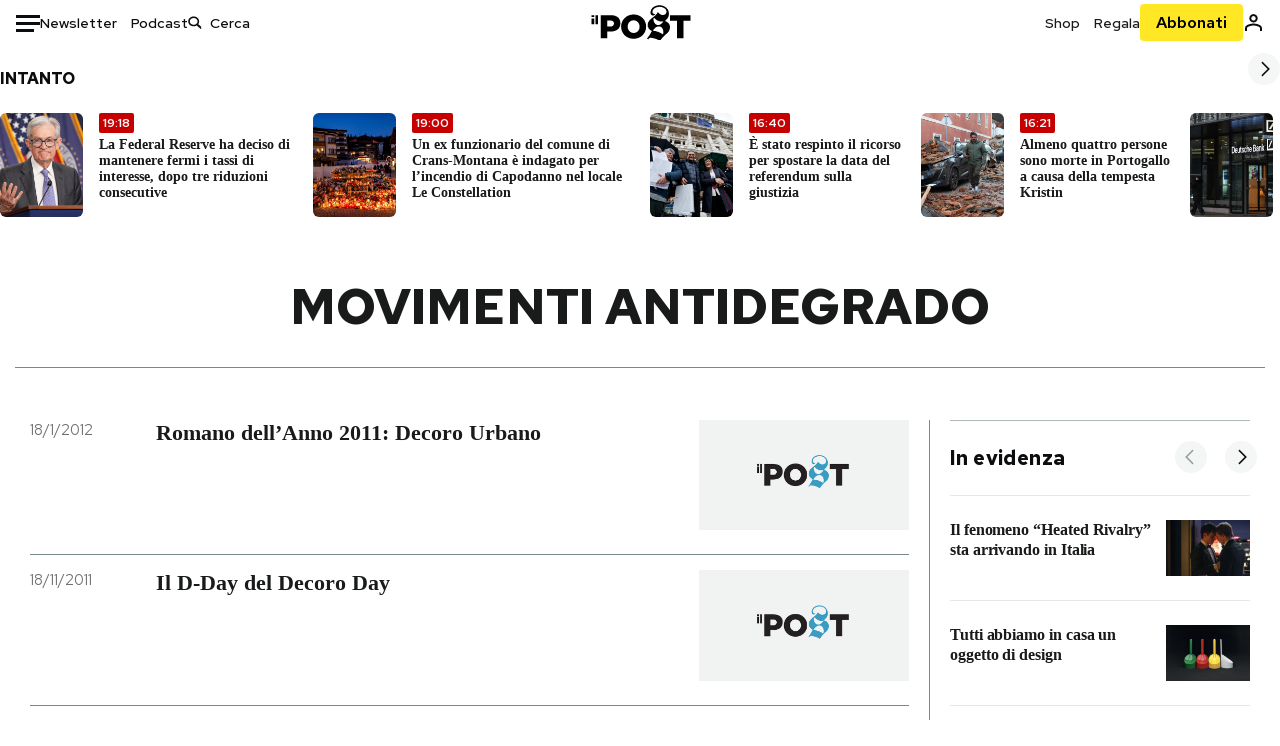

--- FILE ---
content_type: text/html; charset=utf-8
request_url: https://www.ilpost.it/tag/movimenti-antidegrado/
body_size: 31363
content:
<!DOCTYPE html><html lang="it"><head><meta charSet="utf-8"/><meta name="viewport" content="width=device-width"/><link rel="canonical" href="https://www.ilpost.it/tag/movimenti-antidegrado/"/><link rel="next" href="https://www.ilpost.it/tag/movimenti-antidegrado/page/2"/><title>movimenti antidegrado - Il Post</title><meta name="description" content="Gli articoli, le rassegne, i blog, le foto, tutto quello che arriva dal mondo e dalla rete."/><link rel="shortcut icon" href="https://static-prod.cdnilpost.com/wp-content/uploads/favicon/favicon.ico"/><meta charSet="UTF-8"/><meta http-equiv="X-UA-Compatible" content="IE=Edge,chrome=1"/><meta name="viewport" content="width=device-width, initial-scale=1.0"/><meta name="facebook-domain-verification" content="slsnlbcm4qo9c07qj68ovcdlkbgcni"/><meta name="bitly-verification" content="41976f59b172"/><meta property="fb:admins" content="100006642246117"/><meta property="fb:admins" content="100008255266864"/><meta property="fb:admins" content="100001010538238"/><meta name="msapplication-TileImage" content="https://www.ilpost.it/wp-content/uploads/2017/09/cropped-ilpost-site-icon-270x270.png"/><meta name="robots" content="index, follow, max-image-preview:large, max-snippet:-1, max-video-preview:-1"/><meta property="og:locale" content="it_IT"/><meta property="og:type" content="article"/><meta property="og:title" content="movimenti antidegrado - Il Post"/><meta property="og:url" content="https://www.ilpost.it/tag/movimenti-antidegrado"/><meta property="og:site_name" content="Il Post"/><meta property="og:image" content="https://www.ilpost.it/wp-content/uploads/2019/10/ilpost-anteprima-colore.png"/><meta property="og:image:width" content="800"/><meta property="og:image:height" content="420"/><meta property="og:image:type" content="image/png"/><meta name="twitter:card" content="summary_large_image"/><meta name="twitter:site" content="@ilpost"/><meta property="article:published_time" content="2012-01-18T20:33:39+01:00"/><meta property="article:modified_time" content="2012-01-18T20:33:39+01:00"/><link rel="shortcut icon" href="https://static-prod.cdnilpost.com/wp-content/uploads/favicon/favicon.ico"/><link rel="preconnect" href="//connect.facebook.net"/><link rel="apple-touch-icon" href="https://static-prod.cdnilpost.com/wp-content/uploads/favicon/apple-touch-icon.png"/><link rel="apple-touch-icon" sizes="57x57" href="https://static-prod.cdnilpost.com/wp-content/uploads/favicon/apple-touch-icon-57x57.png"/><link rel="apple-touch-icon" sizes="72x72" href="https://static-prod.cdnilpost.com/wp-content/uploads/favicon/apple-touch-icon-72x72.png"/><link rel="apple-touch-icon" sizes="76x76" href="https://static-prod.cdnilpost.com/wp-content/uploads/favicon/apple-touch-icon-76x76.png"/><link rel="apple-touch-icon" sizes="114x114" href="https://static-prod.cdnilpost.com/wp-content/uploads/favicon/apple-touch-icon-114x114.png"/><link rel="apple-touch-icon" sizes="120x120" href="https://static-prod.cdnilpost.com/wp-content/uploads/favicon/apple-touch-icon-120x120.png"/><link rel="apple-touch-icon" sizes="144x144" href="https://static-prod.cdnilpost.com/wp-content/uploads/favicon/apple-touch-icon-144x144.png"/><link rel="apple-touch-icon" sizes="152x152" href="https://static-prod.cdnilpost.com/wp-content/uploads/favicon/apple-touch-icon-152x152.png"/><link rel="apple-touch-icon" sizes="180x180" href="https://static-prod.cdnilpost.com/wp-content/uploads/favicon/apple-touch-icon-180x180.png"/><link rel="profile" href="http://gmpg.org/xfn/11"/><link rel="preconnect" href="https://www.google-analytics.com"/><link rel="preconnect" href="https://www.googletagmanager.com"/><link rel="icon" href="https://www.ilpost.it/wp-content/uploads/2017/09/cropped-ilpost-site-icon-32x32.png?x85328" sizes="32x32"/><link rel="icon" sizes="192x192" href="https://www.ilpost.it/wp-content/uploads/2017/09/cropped-ilpost-site-icon-192x192.png?x85328"/><link rel="apple-touch-icon" href="https://www.ilpost.it/wp-content/uploads/2017/09/cropped-ilpost-site-icon-180x180.png?x85328"/><script type="application/ld+json">{"@context":"https://schema.org","@graph":[{"@type":"Organization","@id":"https://www.ilpost.it/#organization","name":"il Post","url":"https://www.ilpost.it","sameAs":["https://www.facebook.com/ilpost/","https://www.instagram.com/il_post/","https://it.linkedin.com/company/il-post","https://www.youtube.com/ilpostvideo","https://twitter.com/ilpost"],"logo":{"@type":"ImageObject","@id":"https://www.ilpost.it/#logo","inLanguage":"it-IT","url":"https://www.ilpost.it/wp-content/uploads/2019/02/26733403_1811817465517366_4401223562549259052_n-1.png","contentUrl":"https://www.ilpost.it/wp-content/uploads/2019/02/26733403_1811817465517366_4401223562549259052_n-1.png","width":960,"height":960,"caption":"il Post"},"image":{"@id":"https://www.ilpost.it/#logo"}},{"@type":"WebSite","@id":"https://www.ilpost.it/#website","url":"https://www.ilpost.it","name":"Il Post","description":"Gli articoli, le rassegne, i blog, le foto, tutto quello che arriva dal mondo e dalla rete.","publisher":{"@id":"https://www.ilpost.it/#organization"},"potentialAction":[{"@type":"SearchAction","target":{"@type":"EntryPoint","urlTemplate":"https://www.ilpost.it/?s={search_term_string}"},"query-input":"required name=search_term_string"}],"inLanguage":"it-IT"},{"@type":"CollectionPage","@id":"https://www.ilpost.it/tag/movimenti-antidegrado/#webpage","url":"https://www.ilpost.it/tag/movimenti-antidegrado/","name":"movimenti antidegrado - Il Post","isPartOf":{"@id":"https://www.ilpost.it/#website"},"breadcrumb":{"@id":"https://www.ilpost.it/tag/movimenti-antidegrado/#breadcrumb"},"inLanguage":"it-IT","potentialAction":[{"@type":"ReadAction","target":["https://www.ilpost.it/tag/movimenti-antidegrado/"]}]},{"@type":"BreadcrumbList","@id":"https://www.ilpost.it/tag/movimenti-antidegrado/#breadcrumb","itemListElement":[{"@type":"ListItem","position":1,"item":{"@id":"https://www.ilpost.it","name":"Home"}},{"@type":"ListItem","position":2,"item":{"@id":"https://www.ilpost.it/tag/movimenti-antidegrado/","name":"movimenti antidegrado"}}]}]}</script><meta name="next-head-count" content="9"/><link rel="dns-prefetch" href="https://static-prod.cdnilpost.com/"/><link rel="preconnect" href="https://static-prod.cdnilpost.com/"/><link rel="preconnect" href="https://fonts.googleapis.com"/><link rel="preconnect" href="https://fonts.gstatic.com" crossorigin="anonymous"/><link href="https://fonts.googleapis.com/css2?family=Noto+Serif:ital,wght@0,100..900;1,100..900&amp;family=Red+Hat+Display:ital,wght@0,300..900;1,300..900&amp;family=Red+Hat+Text:ital,wght@0,300..700;1,300..700&amp;display=swap" rel="stylesheet"/><link rel="dns-prefetch preconnect" href="https://securepubads.g.doubleclick.net"/><link rel="preload" href="https://securepubads.g.doubleclick.net/tag/js/gpt.js" as="script"/><script id="theme-script" data-nscript="beforeInteractive">
    (function() {
      function applyTheme(theme) {
        document.documentElement.classList.remove('dark', 'light');
        if (theme === 'dark') {
          document.documentElement.classList.add('dark');
        } else if (theme === 'light') {
          document.documentElement.classList.add('light');
        }
      }
      const storedTheme = localStorage.getItem('theme');
      if (storedTheme !== null) {
        applyTheme(storedTheme);
      } else {
        const systemPrefersDark = window.matchMedia('(prefers-color-scheme: dark)').matches;
        const appliableTheme = "system" === "system"
          ? (systemPrefersDark ? 'dark' : 'light')
          : "system";
        applyTheme(appliableTheme);
        localStorage.setItem('theme', appliableTheme);
      }
    })();
  </script><link rel="preload" href="https://static-prod.ilpost.it/apps/taxonomy/_next/static/css/eda8d04ecdcf35f3.css" as="style"/><link rel="stylesheet" href="https://static-prod.ilpost.it/apps/taxonomy/_next/static/css/eda8d04ecdcf35f3.css" data-n-g=""/><link rel="preload" href="https://static-prod.ilpost.it/apps/taxonomy/_next/static/css/b87ba227d420ce3b.css" as="style"/><link rel="stylesheet" href="https://static-prod.ilpost.it/apps/taxonomy/_next/static/css/b87ba227d420ce3b.css" data-n-p=""/><link rel="preload" href="https://static-prod.ilpost.it/apps/taxonomy/_next/static/css/9aaf476b744fc5c7.css" as="style"/><link rel="stylesheet" href="https://static-prod.ilpost.it/apps/taxonomy/_next/static/css/9aaf476b744fc5c7.css" data-n-p=""/><noscript data-n-css=""></noscript><script defer="" nomodule="" src="https://static-prod.ilpost.it/apps/taxonomy/_next/static/chunks/polyfills-c67a75d1b6f99dc8.js"></script><script defer="" type="text/javascript" src="https://static-prod.cdnilpost.com/libs/manager-common-bi.js" data-nscript="beforeInteractive"></script><script src="https://static-prod.ilpost.it/apps/taxonomy/_next/static/chunks/webpack-c491b74d9638f1b1.js" defer=""></script><script src="https://static-prod.ilpost.it/apps/taxonomy/_next/static/chunks/framework-19f3649580393c10.js" defer=""></script><script src="https://static-prod.ilpost.it/apps/taxonomy/_next/static/chunks/main-400099f40ed5d97f.js" defer=""></script><script src="https://static-prod.ilpost.it/apps/taxonomy/_next/static/chunks/pages/_app-b32dda1fe16fdd50.js" defer=""></script><script src="https://static-prod.ilpost.it/apps/taxonomy/_next/static/chunks/5a1939e3-49d785e8249c2174.js" defer=""></script><script src="https://static-prod.ilpost.it/apps/taxonomy/_next/static/chunks/a29ae703-8dbad501df336a2e.js" defer=""></script><script src="https://static-prod.ilpost.it/apps/taxonomy/_next/static/chunks/488-20ab589cb0672b63.js" defer=""></script><script src="https://static-prod.ilpost.it/apps/taxonomy/_next/static/chunks/319-cb30670902309c09.js" defer=""></script><script src="https://static-prod.ilpost.it/apps/taxonomy/_next/static/chunks/pages/tag/%5B...slug%5D-cef164e5eb0d52c5.js" defer=""></script><script src="https://static-prod.ilpost.it/apps/taxonomy/_next/static/J6yOfwsAAnt-Ma5KdF6h0/_buildManifest.js" defer=""></script><script src="https://static-prod.ilpost.it/apps/taxonomy/_next/static/J6yOfwsAAnt-Ma5KdF6h0/_ssgManifest.js" defer=""></script></head><body class="taxonomy content tag tag-movimenti-antidegrado"><div id="__next"><header class="_site-header_1kqmu_1"><div class="_header-container_1kqmu_20"><div class="row _row-container_1kqmu_37"><div class="col _header-left_1kqmu_50"><div class="_menu-button_1kqmu_75 "><svg xmlns="http://www.w3.org/2000/svg" width="24" height="24" viewBox="0 0 24 24"><path fill="#0c0d0e" d="M24 11v3H0v-3h24Zm-6 7v3H0v-3h18Zm6-14v3H0V4h24Z"></path></svg></div><div class="_header-left-links_1kqmu_59"><a href="/newsletter/" class="_header-left-link_fv8mp_1">Newsletter</a><a href="/podcasts/" class="_header-left-link_fv8mp_1">Podcast</a></div><div class="_header-search_1kqmu_67"><div class="_search-box_1kqmu_67"><form name="" action="/cerca/" class="_search-form_1df8o_1"><button type="submit" class="_search-submit_1df8o_34" aria-label="Cerca"><svg xmlns="http://www.w3.org/2000/svg" width="14" height="13" fill="none" viewBox="0 0 14 13"><path d="m12.9529 11.5688-.3585.32-3.78515-3.37774c-.8367.65778-1.91247 1.06666-3.12768 1.06666C3.09176 9.57772 1 7.71106 1 5.39995c0-2.31112 2.09176-4.17778 4.68157-4.17778 2.5898 0 4.68153 1.86666 4.68153 4.17778 0 1.06666-.45816 2.04444-1.19526 2.79111l3.78506 3.37774Z"></path><path fill="#0c0d0e" d="m12.5944 11.8888-.5178.5802.5178.462.5177-.462-.5177-.5802ZM8.80925 8.51106l.51775-.58018-.48612-.43381-.51221.40268.48058.61131Zm.35859-.32-.55338-.54629-.57451.58197.61015.54449.51774-.58017Zm3.26736 2.79764-.3586.32 1.0355 1.1603.3586-.32-1.0355-1.1603Zm.6769.32L9.327 7.93088 8.29151 9.09123 12.0766 12.469l1.0355-1.1603ZM8.32867 7.89975c-.70356.5531-1.61107.90037-2.6471.90037v1.55518c1.3944 0 2.63842-.47048 3.60827-1.23293l-.96117-1.22262Zm-2.6471.90037c-2.24596 0-3.90397-1.5994-3.90397-3.40017H.2224c0 2.82144 2.52552 4.95535 5.45917 4.95535V8.80012ZM1.7776 5.39995c0-1.80078 1.65801-3.40018 3.90397-3.40018V.444568C2.74792.444568.2224 2.5785.2224 5.39995h1.5552Zm3.90397-3.40018c2.24596 0 3.90397 1.5994 3.90397 3.40018h1.55516c0-2.82145-2.52548-4.955382-5.45913-4.955382V1.99977Zm3.90397 3.40018c0 .8361-.35823 1.62401-.97108 2.24482l1.10676 1.09258c.86138-.87253 1.41948-2.04018 1.41948-3.3374H9.58554ZM8.6501 8.77123l3.7851 3.37777 1.0355-1.1603-3.78511-3.37782L8.6501 8.77123Z"></path></svg></button><input type="text" name="qs" placeholder="Cerca" class="_search-input_1df8o_9" value=""/></form></div></div></div><div class="col _header-center_1kqmu_84"><a href="/" class="_logo_1kqmu_93" aria-label="Il Post"><svg xmlns="http://www.w3.org/2000/svg" width="103" height="35" fill="none" viewBox="0 0 214 76"><path fill="#2a2522" d="M97.4012 59.6176c-1.5931.7261-3.3543 1.0896-5.2845 1.0896-1.9294 0-3.691-.3742-5.2832-1.1253-1.593-.7498-2.9561-1.7532-4.0892-3.0129-1.1348-1.2575-2.0148-2.7084-2.6429-4.3561-.6268-1.6439-.9396-3.3863-.9396-5.2253v-.1459c0-1.839.2999-3.5819.9036-5.2265.6023-1.6447 1.4712-3.0853 2.6047-4.3196 1.1352-1.2347 2.4867-2.2144 4.0548-2.941 1.5677-.7256 3.3174-1.0887 5.2481-1.0887 1.9294 0 3.691.3756 5.284 1.1262 1.5922.7511 2.967 1.7541 4.125 3.0116 1.157 1.2588 2.051 2.7123 2.678 4.3566.627 1.6451.942 3.388.942 5.2273v.1447c0 1.8398-.315 3.5814-.942 5.2253-.627 1.6464-1.496 3.0865-2.605 4.3203-1.111 1.2343-2.4612 2.2145-4.0538 2.9397Zm-16.219 11.7243c3.3199 1.3794 6.9285 2.0698 10.8272 2.0698 3.897 0 7.5056-.6904 10.8256-2.0698 3.321-1.3789 6.209-3.2665 8.662-5.6614 2.454-2.3958 4.367-5.2024 5.739-8.4212 1.371-3.2183 2.058-6.6429 2.058-10.2717v-.1459c0-3.6292-.687-7.0413-2.058-10.2364-1.372-3.1942-3.26-5.9759-5.666-8.3475-2.408-2.3708-5.27-4.2476-8.59-5.6262-3.3199-1.3798-6.9286-2.0689-10.8268-2.0689-3.897 0-7.5061.6891-10.826 2.0689-3.3212 1.3786-6.2078 3.2662-8.6628 5.6615-2.4536 2.3962-4.3667 5.2028-5.7379 8.4224-1.3717 3.2179-2.0569 6.6417-2.0569 10.2721v.1447c0 3.6297.6852 7.0418 2.0569 10.2356 1.3712 3.1937 3.2589 5.978 5.6663 8.3492 2.4052 2.3716 5.269 4.2459 8.5894 5.6248ZM47.2315 45.0853c-1.4262 1.1732-3.3937 1.7596-5.9035 1.7596h-6.6635v-13.284h6.5903c2.5589 0 4.5505.563 5.9767 1.6871 1.4229 1.124 2.1354 2.7649 2.1354 4.9189v.144c0 2.0112-.7125 3.603-2.1354 4.7744Zm-4.8901-23.0942H20.6136v49.9922h14.0509V57.6995h6.9528c3.1375 0 6.0473-.3801 8.7281-1.1423 2.6791-.76 4.9844-1.9035 6.9161-3.4275 1.9309-1.5236 3.4398-3.4043 4.5273-5.6421 1.0857-2.2375 1.6299-4.8329 1.6299-7.7842v-.1437c0-2.7607-.496-5.2362-1.4866-7.427-.9893-2.1896-2.4018-4.036-4.2366-5.535-1.8348-1.5002-4.0563-2.642-6.663-3.4279-2.6067-.7864-5.5041-1.1787-8.6911-1.1787ZM186.161 34.1319h-15.212V21.9911h44.471v12.1408h-15.209v37.8514h-14.05V34.1319ZM6.31675 26.2761H.587891v-4.285H6.31675v4.285Zm0 15.7119H.587891V29.1328H6.31675V41.988Zm2.86443 0H14.91V21.9911H9.18118V41.988Z"></path><path fill="#14b6d1" d="M148.429.565918c5.481 0 10.745 1.928282 14.534 5.353812 3.524 3.1847 5.782 7.65907 5.782 13.09737 0 6.7917-2.933 9.8388-5.426 12.4056-1.14 1.1735-2.201 2.2228-2.719 3.5733 2.816.7018 5.351 2.3119 7.214 4.4867 1.986 2.3192 3.207 5.2772 3.207 8.4561 0 7.7388-3.682 11.1072-8.971 15.8219-3.6 3.209-7.949 7.08-12.275 13.6173-.138.2083-.273.4156-.407.6219-.198-.1544-.392-.2981-.58-.4301-4.251-2.9837-14.867-6.3957-19.859-6.3957-2.371 0-3.612.9484-4.752 2.9197l-.162.2885-3.121-.931c4.081-5.2237 7.861-10.8997 10.769-16.917-2.714-1.4074-5.079-3.1242-6.725-5.3464-1.536-2.0742-2.458-4.5867-2.458-7.7075 0-6.7911 4.354-11.0115 9.371-14.9337l.369-.2865.883-.6793 1.425-1.0868c3.854-2.9448 7.659-5.9653 9.458-10.2652.159-.3802.301-.7653.426-1.1542.247.3306.503.6539.765.9694 2.568 3.0939 5.946 5.7251 9.969 5.7251 2.272 0 4.525-.6243 6.117-1.9913 1.322-1.1354 2.164-2.7906 2.164-5.0017 0-3.261-1.679-5.68339-4.014-7.39643-3.211-2.35624-7.657-3.40072-10.984-3.40072-3.874 0-7.717 1.11069-10.643 3.0501-2.649 1.75569-4.551 4.19485-4.946 7.12065-.231 1.7185.419 3.0888 1.302 4.0578.89.976 2.238 1.2772 3.727 1.2772.412 0 .813-.0231 1.197-.0769-.149.4291-.354.8464-.622 1.2289-1.059 1.5152-2.938 2.242-4.154 2.242-1.911 0-3.209-.731-4.08-1.7318-1.189-1.366-1.565-3.2848-1.533-4.6485.111-4.7497 2.281-8.68312 5.754-11.45955 3.562-2.84756 8.511-4.473032 13.998-4.473032ZM146.886 46.4527c-2.697 0-5.364 1.1485-7.666 2.9063-2.27 1.7331-4.189 4.0637-5.436 6.5263 7.844.2861 15.211 3.5041 21.913 7.775.794-1.3684 1.002-3.0693 1.002-4.6016 0-3.4358-.906-6.8495-2.82-9.2704-1.603-2.027-3.922-3.3356-6.993-3.3356Zm-10.518-18.6415c-.323.2605-.553.6022-.719.9815-.35.7988-.433 1.7584-.433 2.6181 0 3.0199 1.151 6.2814 3.136 8.6771 1.716 2.0704 4.065 3.4969 6.851 3.4969 2.464 0 4.896-1.1718 6.976-2.8735 1.861-1.522 3.445-3.475 4.52-5.45-1.377.5-2.958.7224-4.44.7224-5.943 0-11.899-3.7955-15.891-8.1725Z"></path></svg></a></div><div class="col _header-right_1kqmu_108"><div class="col-xs-5 _header-right-links_1kqmu_116"><a href="https://abbonati.ilpost.it/negozio/" class="_header-right-link_1b8c4_1" id="link_shop_header">Shop</a><a href="https://abbonati.ilpost.it/regala-il-post/" class="_header-right-link_1b8c4_1" id="link_regalo_header">Regala</a></div><div class="col-xs-3 _subscribe-button-container_1kqmu_131"><a href="https://abbonati.ilpost.it" id="button_abbonamento_header" data-ga="click" data-ga-event="button_abbonamento" class="_subscribe-button_19e5e_1" aria-label="Abbonati al Post">Abbonati</a></div><div class="col-xs-1 _user-status_1kqmu_139"><a href="" rel="nofollow" id="icon_login_header" aria-label="Accedi"><svg xmlns="http://www.w3.org/2000/svg" width="21" height="21" viewBox="0 0 24 24"><path fill="#0c0d0e" d="M21.6 17.9997v3.6h-2.28v-3.6c0-.72-3.72-2.52-7.32-2.52-3.59998 0-7.31998 1.8-7.31998 2.52v3.6h-2.28v-3.6c0-3.24 6.36001-4.8 9.59998-4.8 3.24 0 9.6 1.56 9.6 4.8Z"></path><path fill="#0c0d0e" d="M12 4.6799c1.44 0 2.52 1.08 2.52 2.52s-1.08 2.52-2.52 2.52-2.51999-1.08-2.51999-2.52S10.56 4.6799 12 4.6799Zm0-2.28c-2.63999 0-4.79999 2.16-4.79999 4.8 0 2.64 2.16 4.8 4.79999 4.8 2.64 0 4.8-2.16 4.8-4.8 0-2.64-2.16-4.8-4.8-4.8Z"></path></svg></a></div></div></div><nav class="_main-menu_1s4c7_1 "><ul><li class="_sidebar-search_1s4c7_37"><form name="" action="https://ilpost.it/cerca/" class="_search-form_1e0mi_1"><input type="text" name="qs" placeholder="Cerca" class="_search-input_1e0mi_6 _old-version_1e0mi_20" value=""/><button type="submit" class="_search-submit_1e0mi_30" aria-label="Cerca"><svg xmlns="http://www.w3.org/2000/svg" width="20" height="18" fill="none" viewBox="0 0 14 13"><path d="m12.9529 11.5688-.3585.32-3.78515-3.37774c-.8367.65778-1.91247 1.06666-3.12768 1.06666C3.09176 9.57772 1 7.71106 1 5.39995c0-2.31112 2.09176-4.17778 4.68157-4.17778 2.5898 0 4.68153 1.86666 4.68153 4.17778 0 1.06666-.45816 2.04444-1.19526 2.79111l3.78506 3.37774Z"></path><path fill="#0c0d0e" d="m12.5944 11.8888-.5178.5802.5178.462.5177-.462-.5177-.5802ZM8.80925 8.51106l.51775-.58018-.48612-.43381-.51221.40268.48058.61131Zm.35859-.32-.55338-.54629-.57451.58197.61015.54449.51774-.58017Zm3.26736 2.79764-.3586.32 1.0355 1.1603.3586-.32-1.0355-1.1603Zm.6769.32L9.327 7.93088 8.29151 9.09123 12.0766 12.469l1.0355-1.1603ZM8.32867 7.89975c-.70356.5531-1.61107.90037-2.6471.90037v1.55518c1.3944 0 2.63842-.47048 3.60827-1.23293l-.96117-1.22262Zm-2.6471.90037c-2.24596 0-3.90397-1.5994-3.90397-3.40017H.2224c0 2.82144 2.52552 4.95535 5.45917 4.95535V8.80012ZM1.7776 5.39995c0-1.80078 1.65801-3.40018 3.90397-3.40018V.444568C2.74792.444568.2224 2.5785.2224 5.39995h1.5552Zm3.90397-3.40018c2.24596 0 3.90397 1.5994 3.90397 3.40018h1.55516c0-2.82145-2.52548-4.955382-5.45913-4.955382V1.99977Zm3.90397 3.40018c0 .8361-.35823 1.62401-.97108 2.24482l1.10676 1.09258c.86138-.87253 1.41948-2.04018 1.41948-3.3374H9.58554ZM8.6501 8.77123l3.7851 3.37777 1.0355-1.1603-3.78511-3.37782L8.6501 8.77123Z"></path></svg></button></form></li><li class="_menu-section-header_1s4c7_41"><a href="https://www.ilpost.it"><svg xmlns="http://www.w3.org/2000/svg" width="21" height="21" fill="none" viewBox="0 0 24 24"><path fill="#0c0d0e" d="M12 1C5.95 1 1 5.95 1 12s4.95 11 11 11 11-4.95 11-11S18.05 1 12 1Zm-1.1 19.69C6.61 20.14 3.2 16.4 3.2 12c0-.66.11-1.32.22-1.98L8.7 15.3v1.1c0 1.21.99 2.2 2.2 2.2v2.09Zm7.59-2.75c-.33-.88-1.1-1.54-2.09-1.54h-1.1v-3.3c0-.66-.44-1.1-1.1-1.1H7.6V9.8h2.2c.66 0 1.1-.44 1.1-1.1V6.5h2.2c1.21 0 2.2-.99 2.2-2.2v-.44c3.19 1.32 5.5 4.51 5.5 8.14 0 2.31-.88 4.4-2.31 5.94Z"></path></svg>Home</a><ul class="_home-menu_d9ck1_1"><li class="_second-level-menu_d9ck1_10"><a href="https://www.ilpost.it/italia/" class="_menu-item_1gx6z_1 ">Italia</a></li><li class="_second-level-menu_d9ck1_10"><a href="https://www.ilpost.it/mondo/" class="_menu-item_1gx6z_1 ">Mondo</a></li><li class="_second-level-menu_d9ck1_10"><a href="https://www.ilpost.it/politica/" class="_menu-item_1gx6z_1 ">Politica</a></li><li class="_second-level-menu_d9ck1_10"><a href="https://www.ilpost.it/tecnologia/" class="_menu-item_1gx6z_1 ">Tecnologia</a></li><li class="_second-level-menu_d9ck1_10"><a href="https://www.ilpost.it/internet/" class="_menu-item_1gx6z_1 ">Internet</a></li><li class="_second-level-menu_d9ck1_10"><a href="https://www.ilpost.it/scienza/" class="_menu-item_1gx6z_1 ">Scienza</a></li><li class="_second-level-menu_d9ck1_10"><a href="https://www.ilpost.it/cultura/" class="_menu-item_1gx6z_1 ">Cultura</a></li><li class="_second-level-menu_d9ck1_10"><a href="https://www.ilpost.it/economia/" class="_menu-item_1gx6z_1 ">Economia</a></li><li class="_second-level-menu_d9ck1_10"><a href="https://www.ilpost.it/sport/" class="_menu-item_1gx6z_1 ">Sport</a></li><li class="_second-level-menu_d9ck1_10"><a href="https://www.ilpost.it/moda/" class="_menu-item_1gx6z_1 ">Moda</a></li><li class="_second-level-menu_d9ck1_10"><a href="https://www.ilpost.it/libri/" class="_menu-item_1gx6z_1 ">Libri</a></li><li class="_second-level-menu_d9ck1_10"><a href="https://www.ilpost.it/consumismi/" class="_menu-item_1gx6z_1 ">Consumismi</a></li><li class="_second-level-menu_d9ck1_10"><a href="https://www.ilpost.it/storie-idee/" class="_menu-item_1gx6z_1 ">Storie/Idee</a></li><li class="_second-level-menu_d9ck1_10"><a href="https://www.ilpost.it/ok-boomer/" class="_menu-item_1gx6z_1 ">Ok Boomer!</a></li><li class="_second-level-menu_d9ck1_10"><a href="https://www.ilpost.it/media/" class="_menu-item_1gx6z_1 ">Media</a></li><li class="_second-level-menu_d9ck1_10"><a href="https://www.ilpost.it/europa/" class="_menu-item_1gx6z_1 ">Europa</a></li><li class="_second-level-menu_d9ck1_10"><a href="https://www.ilpost.it/altrecose/" class="_menu-item_1gx6z_1 ">Altrecose</a></li></ul><ul id="menu-navi-main" class="menu"></ul></li><li class="_menu-section-header_1s4c7_41"><a href="https://www.ilpost.it/podcasts/"><svg xmlns="http://www.w3.org/2000/svg" width="21" height="21" viewBox="0 0 24 24"><path fill="#0c0d0e" d="M12.5 14.8947c2.0643 0 3.6429-1.5052 3.6429-3.4736V4.47368C16.1429 2.50526 14.5643 1 12.5 1c-2.0643 0-3.64286 1.50526-3.64286 3.47368v6.94742c0 1.9684 1.57856 3.4736 3.64286 3.4736Zm0 2.4316c-3.4 0-6.43571-2.4316-6.43571-5.9052H4c0 3.9368 3.27857 7.1789 7.2857 7.7578V23h2.4286v-3.8211C17.7214 18.6 21 15.3579 21 11.4211h-2.0643c0 3.4736-3.0357 5.9052-6.4357 5.9052Z"></path></svg>Podcast</a></li><li class="_menu-section-header_1s4c7_41"><a href="https://www.ilpost.it/newsletter"><svg xmlns="http://www.w3.org/2000/svg" width="21" height="21" viewBox="0 0 24 24"><path fill="#0c0d0e" d="M20 3.5c1.6569 0 3 1.34315 3 3v11c0 1.6569-1.3431 3-3 3H4c-1.65685 0-3-1.3431-3-3v-11c0-1.65685 1.34315-3 3-3h16Zm0 2H4c-.3423 0-.64444.17199-.8247.43427l8.827 5.39473 8.8496-5.35305C20.6758 5.69036 20.3601 5.5 20 5.5Zm1 2.7239-8.4824 5.1317c-.3196.1934-.7204.1925-1.0391-.0024L3 8.17114V17.5c0 .5523.44772 1 1 1h16c.5523 0 1-.4477 1-1V8.2239Z"></path></svg>Newsletter</a></li><li class="_menu-section-header_1s4c7_41"><a href="https://www.ilpost.it/preferiti/"><svg xmlns="http://www.w3.org/2000/svg" width="21" height="21" viewBox="0 0 24 24"><path fill="#0c0d0e" d="M20 2.9918C20 1.8975 19.096 1 17.9932 1H6.00685C4.90117 1 4 1.88821 4 2.9918v18.9006l.00525.108c.07281.7453.89033 1.2597 1.61797.7872L12 18.647l6.3768 4.1406c.7289.4734 1.6232-.0757 1.6232-.8952V2.9918Zm-2.0057.00858c.0021.00093.0057.00252.0057-.00858V20.159l-5.4554-3.5431L12 16.2622l-.5446.3537L6 20.158V2.99603C6.00012 2.9996 6.00107 3 6.00685 3H17.9932c.0002 0 .0006.00017.0011.00038ZM6 2.99603V2.9918c0 .00063 0 .00121-.00001.00175-.00001.00096-.00001.00178.00001.00248Z"></path></svg>I miei preferiti</a></li><li class="_menu-section-header_1s4c7_41"><a href="https://www.ilpost.it/negozio/"><svg xmlns="http://www.w3.org/2000/svg" width="21" height="21" viewBox="0 0 24 24"><path fill="#0c0d0e" fill-rule="evenodd" d="M16.9671 5.78939C17.0064 3.1706 14.7725 1.03656 12.0136 1c-2.78535.03656-5.01918 2.1706-4.97976 4.80435l-.00003 1.19556H2.5V18.7568c0 1.7911 1.45199 3.2431 3.2431 3.2431h12.5138c1.7911 0 3.2431-1.452 3.2431-3.2431V6.99991h-4.5329V5.78939Zm-2 3.21052v1.63159c0 .5523.4477 1 1 1 .5522 0 1-.4477 1-1V8.99991H19.5v9.75689c0 .6866-.5566 1.2431-1.2431 1.2431H5.7431l-.1271-.0064c-.62684-.0637-1.116-.5931-1.116-1.2367V8.99991h2.53377l-.00004 1.63159c0 .5523.44772 1 1 1 .55229 0 1-.4477 1-1V8.99991h5.93337Zm0-2 .0001-1.22549c.0223-1.49355-1.2952-2.75227-2.9536-2.7746-1.6848.02233-3.00234 1.28105-2.97987 2.78957v1.21052h5.93337Z" clip-rule="evenodd"></path></svg>Shop</a></li><li class="_menu-section-header_1s4c7_41"><a href="https://www.ilpost.it/calendario/"><svg width="20px" height="19px" viewBox="0 0 20 19" version="1.1" xmlns="http://www.w3.org/2000/svg"><g id="Page-1" stroke="none" stroke-width="1" fill="none" fill-rule="evenodd"><g id="Artboard" transform="translate(-72, -789)" fill="#0c0d0e" fill-rule="nonzero"><g id="ICN-Calendar-Outline" transform="translate(73, 790)"><path d="M12.375,-1 C12.9272847,-1 13.375,-0.55228475 13.375,0 L13.375,1 L15.75,1 C17.5086787,1 19,2.24275204 19,3.875 L19,15.125 C19,16.7572691 17.5086885,18 15.75,18 L2.25,18 C0.491283167,18 -1,16.7572774 -1,15.125 L-1,3.875 C-1,2.24274373 0.491293054,1 2.25,1 L4.625,1 L4.625,0 C4.625,-0.55228475 5.07271525,-1 5.625,-1 C6.17728475,-1 6.625,-0.55228475 6.625,0 L6.625,1 L11.375,1 L11.375,0 C11.375,-0.55228475 11.8227153,-1 12.375,-1 Z M17,9 L1,9 L1,15.125 C1,15.5638275 1.52341266,16 2.25,16 L15.75,16 C16.4765633,16 17,15.5638128 17,15.125 L17,9 Z M11.375,3 L6.625,3 L6.625,4 C6.625,4.55228475 6.17728475,5 5.625,5 C5.07271525,5 4.625,4.55228475 4.625,4 L4.625,3 L2.25,3 C1.52342608,3 1,3.43618824 1,3.875 L1,7 L17,7 L17,3.875 C17,3.43620295 16.4765498,3 15.75,3 L13.375,3 L13.375,4 C13.375,4.55228475 12.9272847,5 12.375,5 C11.8227153,5 11.375,4.55228475 11.375,4 L11.375,3 Z"></path></g></g></g></svg>Calendario</a></li><li class="_menu-section-header_1s4c7_41"><a href=""><svg xmlns="http://www.w3.org/2000/svg" width="21" height="21" viewBox="0 0 24 24"><path fill="#0c0d0e" d="M21.6 17.9997v3.6h-2.28v-3.6c0-.72-3.72-2.52-7.32-2.52-3.59998 0-7.31998 1.8-7.31998 2.52v3.6h-2.28v-3.6c0-3.24 6.36001-4.8 9.59998-4.8 3.24 0 9.6 1.56 9.6 4.8Z"></path><path fill="#0c0d0e" d="M12 4.6799c1.44 0 2.52 1.08 2.52 2.52s-1.08 2.52-2.52 2.52-2.51999-1.08-2.51999-2.52S10.56 4.6799 12 4.6799Zm0-2.28c-2.63999 0-4.79999 2.16-4.79999 4.8 0 2.64 2.16 4.8 4.79999 4.8 2.64 0 4.8-2.16 4.8-4.8 0-2.64-2.16-4.8-4.8-4.8Z"></path></svg>Area Personale</a><ul><li><a href="">Entra</a></li></ul></li></ul></nav></div></header><script type="text/javascript">window._ilpost_datalayer =  {"pageType":"archivio","pageTitle":"movimenti-antidegrado - Il Post","pageCategory":[],"tags":["movimenti-antidegrado"],"adult":"0","brand":"ilpost","channel":"","bs-channel":"","isApp":"0"};</script><script type="text/javascript">var __CONTEXT__ =  {"pageType":"archivio","pageTitle":"movimenti-antidegrado - Il Post","pageCategory":[],"tags":["movimenti-antidegrado"],"adult":"0","brand":"ilpost","channel":"","bs-channel":"","isApp":"0"};</script><div data-id="interstitial@desktop@ros" data-format="interstitial" data-device="desktop" data-section="ros" data-ilpostadv-hb="true" data-is-app="false" class="adv-hb_ilpost-adv-hb__eFyXJ undefined "><script type="text/ad-init" data-ad--id="interstitial@desktop@ros" data-ad="true" data-ad--source="ilpost.it" data-ad--format="interstitial" data-ad--device="desktop" data-ad--section="ros" data-ad--size-fluid="true" data-ad--render--async-html="true" data--context="true" data--channel="Annunci,Blog,Cibo,Cucina,Diretta,Eventi,Fan,Formazione,Gossip,Info,Lotto e Superenalotto,Oroscopo,Partner,Persone,Speciale,Test,Viaggi,Video" data--visibility="anonymous"></script></div><div data-id="interstitial@mobile@ros" data-format="interstitial" data-device="mobile" data-section="ros" data-ilpostadv-hb="true" data-is-app="false" class="adv-hb_ilpost-adv-hb__eFyXJ undefined "><script type="text/ad-init" data-ad--id="interstitial@mobile@ros" data-ad="true" data-ad--source="ilpost.it" data-ad--format="interstitial" data-ad--device="mobile" data-ad--section="ros" data-ad--size-fluid="true" data-ad--render--async-html="true" data--context="false" data--channel="Annunci,Blog,Cibo,Cucina,Diretta,Eventi,Fan,Formazione,Gossip,Info,Lotto e Superenalotto,Oroscopo,Partner,Persone,Speciale,Test,Viaggi,Video" data--visibility="anonymous"></script></div><div data-id="skin@mobile@ros" data-format="skin" data-device="mobile" data-section="ros" data-ilpostadv-hb="true" data-is-app="false" class="adv-hb_ilpost-adv-hb__eFyXJ adv-hb_ilpost-adv-hb-skin__20Xn_ "><script type="text/ad-init" data-ad--id="skin@mobile@ros" data-ad="true" data-ad--source="ilpost.it" data-ad--format="skin" data-ad--device="mobile" data-ad--section="ros" data-ad--size-fluid="true" data-ad--size="1x1" data-ad--render--async-html="true" data--context="false" data--channel="Annunci,Blog,Cibo,Cucina,Diretta,Eventi,Fan,Formazione,Gossip,Info,Lotto e Superenalotto,Oroscopo,Partner,Persone,Speciale,Test,Viaggi,Video" data--visibility="anonymous"></script></div><div data-id="skin@desktop@ros" data-format="skin" data-device="desktop" data-section="ros" data-ilpostadv-hb="true" data-is-app="false" class="adv-hb_ilpost-adv-hb__eFyXJ adv-hb_ilpost-adv-hb-skin__20Xn_ "><script type="text/ad-init" data-ad--id="skin@desktop@ros" data-ad="true" data-ad--source="ilpost.it" data-ad--format="skin" data-ad--device="desktop" data-ad--section="ros" data-ad--size-fluid="true" data-ad--render--async-html="true" data--context="false" data--channel="Annunci,Blog,Cibo,Cucina,Diretta,Eventi,Fan,Formazione,Gossip,Info,Lotto e Superenalotto,Oroscopo,Partner,Persone,Speciale,Test,Viaggi,Video" data--visibility="anonymous"></script></div><div id="mapp_header_box" class="adv-mapp_mapp__sXmhC widget widget_mapp_widget"></div><div id="ilpost_gam_header_box" class="adv_gam adv-gam_adv_ilpost__kDvYt"></div><div class="_generic-slider-container_f4ti3_1 _bits-container_f4ti3_54 content-size-s" id="generic-slider-bits"><div class="_generic-slider-title_f4ti3_15 _bits_f4ti3_32"><a href="/bits/"><h3 class="_slider-title_f4ti3_115" aria-label="Intanto" style="font-size:16px;font-weight:700">Intanto</h3></a></div><div class="_loading-container_shx50_1"><svg xmlns="http://www.w3.org/2000/svg" width="24" height="24" viewBox="0 0 512 512"><path d="M275.682 147.999c0 10.864-8.837 19.661-19.682 19.661-10.875 0-19.681-8.796-19.681-19.661V51.364c0-10.885 8.806-19.661 19.681-19.661 10.844 0 19.682 8.776 19.682 19.661v96.635zm0 312.616c0 10.865-8.837 19.682-19.682 19.682-10.875 0-19.681-8.817-19.681-19.682v-96.604c0-10.885 8.806-19.681 19.681-19.681 10.844 0 19.682 8.796 19.682 19.682v96.604zM147.978 236.339c10.885 0 19.681 8.755 19.681 19.641 0 10.885-8.796 19.702-19.681 19.702H51.354c-10.864 0-19.661-8.817-19.661-19.702 0-10.885 8.796-19.641 19.661-19.641h96.624zm312.637 0c10.865 0 19.682 8.755 19.682 19.641 0 10.885-8.817 19.702-19.682 19.702h-96.584c-10.885 0-19.722-8.817-19.722-19.702 0-10.885 8.837-19.641 19.722-19.641h96.584zm-267.069-70.636c7.69 7.66 7.68 20.142 0 27.822-7.701 7.701-20.162 7.701-27.853.02l-68.311-68.322c-7.68-7.701-7.68-20.142 0-27.863 7.68-7.68 20.121-7.68 27.822 0l68.342 68.342zm221.051 221.072c7.7 7.68 7.7 20.163.021 27.863-7.7 7.659-20.142 7.659-27.843-.062l-68.311-68.26c-7.68-7.7-7.68-20.204 0-27.863 7.68-7.7 20.163-7.7 27.842 0l68.291 68.322zm-248.903-68.311c7.69-7.7 20.153-7.7 27.853 0 7.68 7.659 7.69 20.163 0 27.863l-68.342 68.322c-7.67 7.659-20.142 7.659-27.822-.062-7.68-7.68-7.68-20.122 0-27.801l68.311-68.322zM386.775 97.362c7.7-7.68 20.142-7.68 27.822 0 7.7 7.68 7.7 20.183.021 27.863l-68.322 68.311c-7.68 7.68-20.163 7.68-27.843-.02-7.68-7.68-7.68-20.162 0-27.822l68.322-68.332z"></path></svg></div></div><main class="container" id="main-content"><div class="_taxonomy-title_uxhuc_1 _centered_uxhuc_21 undefined"><h1 class="">movimenti antidegrado</h1></div><div class="row index_row-wrap__aFB00 index_row-two-cols__Uv03O"><div class="col col-xl-9 index_home-left__ikJqd"><article class="_taxonomy-item_u1zxv_1 _opener_u1zxv_17"><a href="https://www.ilpost.it/roma/2012/01/18/romano-dellanno-2011-decoro-urbano/"><time class="_taxonomy-item__time_u1zxv_41 col-lg-1 col-sm-12">18/01/2012</time><div class="_taxonomy-item__content_u1zxv_57 col-lg-7 col-8"><h2 class="_article-title_vvjfb_7" style="font-size:22px;font-weight:700">Romano dell’Anno 2011: Decoro Urbano</h2><p class="_article-paragraph_va32j_1 undefined" style="font-size:16px;line-height:18px;font-weight:400;color:var(--Greyscale-Text-Summary)"></p></div><figure class="_taxonomy-item__image_u1zxv_73 col-lg-3 col-3"><img src="https://www.ilpost.it/wp-content/uploads/2019/10/ilpost-anteprima-colore.png" alt="Romano dell’Anno 2011: Decoro Urbano" loading="lazy" decoding="async"/></figure></a></article><article class="_taxonomy-item_u1zxv_1 _opener_u1zxv_17"><a href="https://www.ilpost.it/roma/2011/11/18/il-d-day-del-decoro-day/"><time class="_taxonomy-item__time_u1zxv_41 col-lg-1 col-sm-12">18/11/2011</time><div class="_taxonomy-item__content_u1zxv_57 col-lg-7 col-8"><h2 class="_article-title_vvjfb_7" style="font-size:22px;font-weight:700">Il D-Day del Decoro Day</h2><p class="_article-paragraph_va32j_1 undefined" style="font-size:16px;line-height:18px;font-weight:400;color:var(--Greyscale-Text-Summary)"></p></div><figure class="_taxonomy-item__image_u1zxv_73 col-lg-3 col-3"><img src="https://www.ilpost.it/wp-content/uploads/2019/10/ilpost-anteprima-colore.png" alt="Il D-Day del Decoro Day" loading="lazy" decoding="async"/></figure></a></article><article class="_taxonomy-item_u1zxv_1 _opener_u1zxv_17"><a href="https://www.ilpost.it/roma/2011/09/04/nuovi-arrivi/"><time class="_taxonomy-item__time_u1zxv_41 col-lg-1 col-sm-12">04/09/2011</time><div class="_taxonomy-item__content_u1zxv_57 col-lg-7 col-8"><h2 class="_article-title_vvjfb_7" style="font-size:22px;font-weight:700">Nuovi arrivi</h2><p class="_article-paragraph_va32j_1 undefined" style="font-size:16px;line-height:18px;font-weight:400;color:var(--Greyscale-Text-Summary)"></p></div><figure class="_taxonomy-item__image_u1zxv_73 col-lg-3 col-3"><img src="https://www.ilpost.it/wp-content/uploads/2019/10/ilpost-anteprima-colore.png" alt="Nuovi arrivi" loading="lazy" decoding="async"/></figure></a></article><article class="_taxonomy-item_u1zxv_1 _opener_u1zxv_17"><a href="https://www.ilpost.it/roma/2011/06/25/incivile-a-bordo/"><time class="_taxonomy-item__time_u1zxv_41 col-lg-1 col-sm-12">25/06/2011</time><div class="_taxonomy-item__content_u1zxv_57 col-lg-7 col-8"><h2 class="_article-title_vvjfb_7" style="font-size:22px;font-weight:700">Incivile a bordo</h2><p class="_article-paragraph_va32j_1 undefined" style="font-size:16px;line-height:18px;font-weight:400;color:var(--Greyscale-Text-Summary)"></p></div><figure class="_taxonomy-item__image_u1zxv_73 col-lg-3 col-3"><img src="https://www.ilpost.it/wp-content/uploads/2019/10/ilpost-anteprima-colore.png" alt="Incivile a bordo" loading="lazy" decoding="async"/></figure></a></article><article class="_taxonomy-item_u1zxv_1 _opener_u1zxv_17"><a href="https://www.ilpost.it/roma/2011/01/12/hanno-scocciato-adesivi-cassonetti/"><time class="_taxonomy-item__time_u1zxv_41 col-lg-1 col-sm-12">12/01/2011</time><div class="_taxonomy-item__content_u1zxv_57 col-lg-7 col-8"><h2 class="_article-title_vvjfb_7" style="font-size:22px;font-weight:700">Hanno scocciato</h2><p class="_article-paragraph_va32j_1 undefined" style="font-size:16px;line-height:18px;font-weight:400;color:var(--Greyscale-Text-Summary)"></p></div><figure class="_taxonomy-item__image_u1zxv_73 col-lg-3 col-3"><img src="https://www.ilpost.it/wp-content/uploads/2019/10/ilpost-anteprima-colore.png" alt="Hanno scocciato" loading="lazy" decoding="async"/></figure></a></article><div data-id="box-1@mobile@undefined" data-format="box-1" data-device="mobile" data-ilpostadv-hb="true" data-is-app="false" class="adv-hb_ilpost-adv-hb__eFyXJ undefined "><script type="text/ad-init" data-ad--id="box-1@mobile@undefined" data-ad="true" data-ad--source="ilpost.it" data-ad--format="box-1" data-ad--device="mobile" data-ad--size-fluid="true" data--context="false" data--channel="Cinema,Citazioni,Cultura,MUsica,Scuola" data--visibility="anonymous"></script></div><article class="_taxonomy-item_u1zxv_1 _opener_u1zxv_17"><a href="https://www.ilpost.it/roma/2010/12/31/romano-dellanno-2010-massimiliano-tonelli/"><time class="_taxonomy-item__time_u1zxv_41 col-lg-1 col-sm-12">31/12/2010</time><div class="_taxonomy-item__content_u1zxv_57 col-lg-7 col-8"><h2 class="_article-title_vvjfb_7" style="font-size:22px;font-weight:700">Romano dell’Anno 2010: Massimiliano Tonelli</h2><p class="_article-paragraph_va32j_1 undefined" style="font-size:16px;line-height:18px;font-weight:400;color:var(--Greyscale-Text-Summary)"></p></div><figure class="_taxonomy-item__image_u1zxv_73 col-lg-3 col-3"><img src="https://www.ilpost.it/wp-content/uploads/2019/10/ilpost-anteprima-colore.png" alt="Romano dell’Anno 2010: Massimiliano Tonelli" loading="lazy" decoding="async"/></figure></a></article><article class="_taxonomy-item_u1zxv_1 _opener_u1zxv_17"><a href="https://www.ilpost.it/roma/2010/12/23/aggiornamento-cartellopoli-3/"><time class="_taxonomy-item__time_u1zxv_41 col-lg-1 col-sm-12">23/12/2010</time><div class="_taxonomy-item__content_u1zxv_57 col-lg-7 col-8"><h2 class="_article-title_vvjfb_7" style="font-size:22px;font-weight:700">Aggiornamento Cartellopoli</h2><p class="_article-paragraph_va32j_1 undefined" style="font-size:16px;line-height:18px;font-weight:400;color:var(--Greyscale-Text-Summary)"></p></div><figure class="_taxonomy-item__image_u1zxv_73 col-lg-3 col-3"><img src="https://www.ilpost.it/wp-content/uploads/2019/10/ilpost-anteprima-colore.png" alt="Aggiornamento Cartellopoli" loading="lazy" decoding="async"/></figure></a></article><article class="_taxonomy-item_u1zxv_1 _opener_u1zxv_17"><a href="https://www.ilpost.it/roma/2010/12/10/aggiornamento-cartellopoli-2/"><time class="_taxonomy-item__time_u1zxv_41 col-lg-1 col-sm-12">10/12/2010</time><div class="_taxonomy-item__content_u1zxv_57 col-lg-7 col-8"><h2 class="_article-title_vvjfb_7" style="font-size:22px;font-weight:700">Aggiornamento Cartellopoli</h2><p class="_article-paragraph_va32j_1 undefined" style="font-size:16px;line-height:18px;font-weight:400;color:var(--Greyscale-Text-Summary)"></p></div><figure class="_taxonomy-item__image_u1zxv_73 col-lg-3 col-3"><img src="https://www.ilpost.it/wp-content/uploads/2019/10/ilpost-anteprima-colore.png" alt="Aggiornamento Cartellopoli" loading="lazy" decoding="async"/></figure></a></article><article class="_taxonomy-item_u1zxv_1 _opener_u1zxv_17"><a href="https://www.ilpost.it/roma/2010/12/07/aggiornamento-cartellopoli/"><time class="_taxonomy-item__time_u1zxv_41 col-lg-1 col-sm-12">07/12/2010</time><div class="_taxonomy-item__content_u1zxv_57 col-lg-7 col-8"><h2 class="_article-title_vvjfb_7" style="font-size:22px;font-weight:700">Aggiornamento Cartellopoli</h2><p class="_article-paragraph_va32j_1 undefined" style="font-size:16px;line-height:18px;font-weight:400;color:var(--Greyscale-Text-Summary)"></p></div><figure class="_taxonomy-item__image_u1zxv_73 col-lg-3 col-3"><img src="https://www.ilpost.it/wp-content/uploads/2019/10/ilpost-anteprima-colore.png" alt="Aggiornamento Cartellopoli" loading="lazy" decoding="async"/></figure></a></article><article class="_taxonomy-item_u1zxv_1 _opener_u1zxv_17"><a href="https://www.ilpost.it/roma/2010/12/03/cartellopoli-oscurato/"><time class="_taxonomy-item__time_u1zxv_41 col-lg-1 col-sm-12">03/12/2010</time><div class="_taxonomy-item__content_u1zxv_57 col-lg-7 col-8"><h2 class="_article-title_vvjfb_7" style="font-size:22px;font-weight:700">Cartellopoli oscurato</h2><p class="_article-paragraph_va32j_1 undefined" style="font-size:16px;line-height:18px;font-weight:400;color:var(--Greyscale-Text-Summary)"></p></div><figure class="_taxonomy-item__image_u1zxv_73 col-lg-3 col-3"><img src="https://www.ilpost.it/wp-content/uploads/2019/10/ilpost-anteprima-colore.png" alt="Cartellopoli oscurato" loading="lazy" decoding="async"/></figure></a></article><article class="_taxonomy-item_u1zxv_1 _opener_u1zxv_17"><a href="https://www.ilpost.it/roma/2010/11/17/rebuild-rome/"><time class="_taxonomy-item__time_u1zxv_41 col-lg-1 col-sm-12">17/11/2010</time><div class="_taxonomy-item__content_u1zxv_57 col-lg-7 col-8"><h2 class="_article-title_vvjfb_7" style="font-size:22px;font-weight:700">Rebuild Rome</h2><p class="_article-paragraph_va32j_1 undefined" style="font-size:16px;line-height:18px;font-weight:400;color:var(--Greyscale-Text-Summary)"></p></div><figure class="_taxonomy-item__image_u1zxv_73 col-lg-3 col-3"><img src="https://www.ilpost.it/wp-content/uploads/2019/10/ilpost-anteprima-colore.png" alt="Rebuild Rome" loading="lazy" decoding="async"/></figure></a></article><article class="_taxonomy-item_u1zxv_1 _opener_u1zxv_17"><a href="https://www.ilpost.it/roma/2010/11/01/etichette-adesivi-prostituzione/"><time class="_taxonomy-item__time_u1zxv_41 col-lg-1 col-sm-12">01/11/2010</time><div class="_taxonomy-item__content_u1zxv_57 col-lg-7 col-8"><h2 class="_article-title_vvjfb_7" style="font-size:22px;font-weight:700">Etichette</h2><p class="_article-paragraph_va32j_1 undefined" style="font-size:16px;line-height:18px;font-weight:400;color:var(--Greyscale-Text-Summary)"></p></div><figure class="_taxonomy-item__image_u1zxv_73 col-lg-3 col-3"><img src="https://www.ilpost.it/wp-content/uploads/2019/10/ilpost-anteprima-colore.png" alt="Etichette" loading="lazy" decoding="async"/></figure></a></article><article class="_taxonomy-item_u1zxv_1 _opener_u1zxv_17"><a href="https://www.ilpost.it/roma/2010/10/20/indietro-popolo-manifestazione-anti-manifesti-annullata/"><time class="_taxonomy-item__time_u1zxv_41 col-lg-1 col-sm-12">20/10/2010</time><div class="_taxonomy-item__content_u1zxv_57 col-lg-7 col-8"><h2 class="_article-title_vvjfb_7" style="font-size:22px;font-weight:700">Indietro popolo</h2><p class="_article-paragraph_va32j_1 undefined" style="font-size:16px;line-height:18px;font-weight:400;color:var(--Greyscale-Text-Summary)"></p></div><figure class="_taxonomy-item__image_u1zxv_73 col-lg-3 col-3"><img src="https://www.ilpost.it/wp-content/uploads/2019/10/ilpost-anteprima-colore.png" alt="Indietro popolo" loading="lazy" decoding="async"/></figure></a></article><article class="_taxonomy-item_u1zxv_1 _opener_u1zxv_17"><a href="https://www.ilpost.it/roma/2010/10/15/retake-cassia/"><time class="_taxonomy-item__time_u1zxv_41 col-lg-1 col-sm-12">15/10/2010</time><div class="_taxonomy-item__content_u1zxv_57 col-lg-7 col-8"><h2 class="_article-title_vvjfb_7" style="font-size:22px;font-weight:700">Retake Cassia</h2><p class="_article-paragraph_va32j_1 undefined" style="font-size:16px;line-height:18px;font-weight:400;color:var(--Greyscale-Text-Summary)"></p></div><figure class="_taxonomy-item__image_u1zxv_73 col-lg-3 col-3"><img src="https://www.ilpost.it/wp-content/uploads/2019/10/ilpost-anteprima-colore.png" alt="Retake Cassia" loading="lazy" decoding="async"/></figure></a></article><article class="_taxonomy-item_u1zxv_1 _opener_u1zxv_17"><a href="https://www.ilpost.it/roma/2010/10/12/che-ci-fa-sentire-amici-anche-se-non-ci-conosciamo-oscuramento-cartelloni/"><time class="_taxonomy-item__time_u1zxv_41 col-lg-1 col-sm-12">12/10/2010</time><div class="_taxonomy-item__content_u1zxv_57 col-lg-7 col-8"><h2 class="_article-title_vvjfb_7" style="font-size:22px;font-weight:700">Che ci fa sentire amici anche se non ci conosciamo</h2><p class="_article-paragraph_va32j_1 undefined" style="font-size:16px;line-height:18px;font-weight:400;color:var(--Greyscale-Text-Summary)"></p></div><figure class="_taxonomy-item__image_u1zxv_73 col-lg-3 col-3"><img src="https://www.ilpost.it/wp-content/uploads/2019/10/ilpost-anteprima-colore.png" alt="Che ci fa sentire amici anche se non ci conosciamo" loading="lazy" decoding="async"/></figure></a></article><div data-id="box-2@mobile@undefined" data-format="box-2" data-device="mobile" data-ilpostadv-hb="true" data-is-app="false" class="adv-hb_ilpost-adv-hb__eFyXJ undefined "><script type="text/ad-init" data-ad--id="box-2@mobile@undefined" data-ad="true" data-ad--source="ilpost.it" data-ad--format="box-2" data-ad--device="mobile" data-ad--size-fluid="true" data--context="false" data--channel="Cinema,Citazioni,Cultura,MUsica,Scuola" data--visibility="anonymous"></script></div><article class="_taxonomy-item_u1zxv_1 _opener_u1zxv_17"><a href="https://www.ilpost.it/roma/2010/08/23/cosa-e-successo-mentre-non-ceravamo-prima-parte/"><time class="_taxonomy-item__time_u1zxv_41 col-lg-1 col-sm-12">23/08/2010</time><div class="_taxonomy-item__content_u1zxv_57 col-lg-7 col-8"><h2 class="_article-title_vvjfb_7" style="font-size:22px;font-weight:700">Cosa è successo mentre non c’eravamo (prima parte)</h2><p class="_article-paragraph_va32j_1 undefined" style="font-size:16px;line-height:18px;font-weight:400;color:var(--Greyscale-Text-Summary)"></p></div><figure class="_taxonomy-item__image_u1zxv_73 col-lg-3 col-3"><img src="https://www.ilpost.it/wp-content/uploads/2019/10/ilpost-anteprima-colore.png" alt="Cosa è successo mentre non c’eravamo (prima parte)" loading="lazy" decoding="async"/></figure></a></article><article class="_taxonomy-item_u1zxv_1 _opener_u1zxv_17"><a href="https://www.ilpost.it/roma/2010/08/02/cartelloni-e-carte-bollate/"><time class="_taxonomy-item__time_u1zxv_41 col-lg-1 col-sm-12">02/08/2010</time><div class="_taxonomy-item__content_u1zxv_57 col-lg-7 col-8"><h2 class="_article-title_vvjfb_7" style="font-size:22px;font-weight:700">Cartelloni e carte bollate</h2><p class="_article-paragraph_va32j_1 undefined" style="font-size:16px;line-height:18px;font-weight:400;color:var(--Greyscale-Text-Summary)"></p></div><figure class="_taxonomy-item__image_u1zxv_73 col-lg-3 col-3"><img src="https://www.ilpost.it/wp-content/uploads/2019/10/ilpost-anteprima-colore.png" alt="Cartelloni e carte bollate" loading="lazy" decoding="async"/></figure></a></article><article class="_taxonomy-item_u1zxv_1 _opener_u1zxv_17"><a href="https://www.ilpost.it/roma/2010/07/24/ed-e-per-questo-che-la-storia-da-i-brividi/"><time class="_taxonomy-item__time_u1zxv_41 col-lg-1 col-sm-12">24/07/2010</time><div class="_taxonomy-item__content_u1zxv_57 col-lg-7 col-8"><h2 class="_article-title_vvjfb_7" style="font-size:22px;font-weight:700">Ed è per questo che la storia dà i brividi</h2><p class="_article-paragraph_va32j_1 undefined" style="font-size:16px;line-height:18px;font-weight:400;color:var(--Greyscale-Text-Summary)"></p></div><figure class="_taxonomy-item__image_u1zxv_73 col-lg-3 col-3"><img src="https://www.ilpost.it/wp-content/uploads/2019/10/ilpost-anteprima-colore.png" alt="Ed è per questo che la storia dà i brividi" loading="lazy" decoding="async"/></figure></a></article><article class="_taxonomy-item_u1zxv_1 _opener_u1zxv_17"><a href="https://www.ilpost.it/roma/2010/07/20/grandi-firme-raccolta-impianti-abusivi/"><time class="_taxonomy-item__time_u1zxv_41 col-lg-1 col-sm-12">20/07/2010</time><div class="_taxonomy-item__content_u1zxv_57 col-lg-7 col-8"><h2 class="_article-title_vvjfb_7" style="font-size:22px;font-weight:700">Grandi firme</h2><p class="_article-paragraph_va32j_1 undefined" style="font-size:16px;line-height:18px;font-weight:400;color:var(--Greyscale-Text-Summary)"></p></div><figure class="_taxonomy-item__image_u1zxv_73 col-lg-3 col-3"><img src="https://www.ilpost.it/wp-content/uploads/2019/10/ilpost-anteprima-colore.png" alt="Grandi firme" loading="lazy" decoding="async"/></figure></a></article><article class="_taxonomy-item_u1zxv_1 _opener_u1zxv_17"><a href="https://www.ilpost.it/roma/2010/06/28/centro-di-gravita-permanente/"><time class="_taxonomy-item__time_u1zxv_41 col-lg-1 col-sm-12">28/06/2010</time><div class="_taxonomy-item__content_u1zxv_57 col-lg-7 col-8"><h2 class="_article-title_vvjfb_7" style="font-size:22px;font-weight:700">Centro di gravità permanente</h2><p class="_article-paragraph_va32j_1 undefined" style="font-size:16px;line-height:18px;font-weight:400;color:var(--Greyscale-Text-Summary)"></p></div><figure class="_taxonomy-item__image_u1zxv_73 col-lg-3 col-3"><img src="https://www.ilpost.it/wp-content/uploads/2019/10/ilpost-anteprima-colore.png" alt="Centro di gravità permanente" loading="lazy" decoding="async"/></figure></a></article><div class="index_pagination-base__sCpLU"><div class="_pagination-container_1xdgb_1"><div class="_pagination-previous_1xdgb_49 "><span role="button" aria-label="Pagina precedente" aria-disabled="true" tabindex="-1"><svg width="30" height="30" viewBox="0 0 30 30" fill="none" xmlns="http://www.w3.org/2000/svg"><rect x="29.5" y="29.5" width="29" height="29" rx="7.5" transform="rotate(-180 29.5 29.5)" stroke="white"></rect><path d="M13.3171 15L18.7592 21.3492C19.1187 21.7685 19.0701 22.3998 18.6508 22.7592C18.2314 23.1187 17.6002 23.0701 17.2407 22.6508L11.2407 15.6508C10.9198 15.2763 10.9198 14.7237 11.2407 14.3492L17.2407 7.34923C17.6002 6.9299 18.2315 6.88134 18.6508 7.24076C19.0701 7.60018 19.1187 8.23148 18.7592 8.65081L13.3171 15Z" fill="#CCCCCC"></path></svg></span></div><div class="_pagination-pages_1xdgb_30"><span class="_page-current_1xdgb_30">1</span><span class="_page-separator_1xdgb_40">/</span><span>2</span></div><div class="_pagination-next_1xdgb_52 _active_1xdgb_22"><a rel="nofollow" aria-label="Pagina successiva" href="/tag/movimenti-antidegrado/page/2/"><svg width="30" height="30" viewBox="0 0 30 30" fill="none" xmlns="http://www.w3.org/2000/svg"><rect x="0.5" y="0.5" width="29" height="29" rx="7.5" stroke="white"></rect><path d="M16.6829 15L11.2408 8.65081C10.8813 8.23148 10.9299 7.60018 11.3492 7.24076C11.7686 6.88134 12.3998 6.9299 12.7593 7.34923L18.7593 14.3492C19.0802 14.7237 19.0802 15.2763 18.7593 15.6508L12.7593 22.6508C12.3998 23.0701 11.7686 23.1187 11.3492 22.7592C10.9299 22.3998 10.8813 21.7685 11.2408 21.3492L16.6829 15Z" fill="#12B6D1"></path></svg></a></div></div></div></div><aside class="col col-xl-3 index_sidebar__20cRt"><div data-id="skin@desktop@ros" data-format="skin" data-device="desktop" data-section="ros" data-ilpostadv-hb="true" data-is-app="false" class="adv-hb_ilpost-adv-hb__eFyXJ adv-hb_ilpost-adv-hb-skin__20Xn_ "><script type="text/ad-init" data-ad--id="skin@desktop@ros" data-ad="true" data-ad--source="ilpost.it" data-ad--format="skin" data-ad--device="desktop" data-ad--section="ros" data-ad--size-fluid="true" data-ad--render--async-html="true" data--context="false" data--channel="Cinema,Citazioni,Cultura,MUsica,Scuola" data--visibility="anonymous"></script></div><div id="ilpost_gam_hp_sidebar" class="adv_gam adv-gam_adv_ilpost__kDvYt"></div><div id="mapp_hp_sidebar" class="adv-mapp_mapp__sXmhC widget widget_mapp_widget"></div><div id="ilpost_gam_taxonomy_300_250" class="adv_gam adv-gam_adv_ilpost__kDvYt"></div><div class="_sidebar-slider-container_f4ti3_312  content-size-s" id="sidebar-slider-lanci"><div class="_sidebar-slider-title_f4ti3_322 undefined"><h3 class="_slider-title_f4ti3_115" aria-label="In evidenza" style="font-size:16px;font-weight:700">In evidenza</h3></div><div class="_loading-container_shx50_1"><svg xmlns="http://www.w3.org/2000/svg" width="24" height="24" viewBox="0 0 512 512"><path d="M275.682 147.999c0 10.864-8.837 19.661-19.682 19.661-10.875 0-19.681-8.796-19.681-19.661V51.364c0-10.885 8.806-19.661 19.681-19.661 10.844 0 19.682 8.776 19.682 19.661v96.635zm0 312.616c0 10.865-8.837 19.682-19.682 19.682-10.875 0-19.681-8.817-19.681-19.682v-96.604c0-10.885 8.806-19.681 19.681-19.681 10.844 0 19.682 8.796 19.682 19.682v96.604zM147.978 236.339c10.885 0 19.681 8.755 19.681 19.641 0 10.885-8.796 19.702-19.681 19.702H51.354c-10.864 0-19.661-8.817-19.661-19.702 0-10.885 8.796-19.641 19.661-19.641h96.624zm312.637 0c10.865 0 19.682 8.755 19.682 19.641 0 10.885-8.817 19.702-19.682 19.702h-96.584c-10.885 0-19.722-8.817-19.722-19.702 0-10.885 8.837-19.641 19.722-19.641h96.584zm-267.069-70.636c7.69 7.66 7.68 20.142 0 27.822-7.701 7.701-20.162 7.701-27.853.02l-68.311-68.322c-7.68-7.701-7.68-20.142 0-27.863 7.68-7.68 20.121-7.68 27.822 0l68.342 68.342zm221.051 221.072c7.7 7.68 7.7 20.163.021 27.863-7.7 7.659-20.142 7.659-27.843-.062l-68.311-68.26c-7.68-7.7-7.68-20.204 0-27.863 7.68-7.7 20.163-7.7 27.842 0l68.291 68.322zm-248.903-68.311c7.69-7.7 20.153-7.7 27.853 0 7.68 7.659 7.69 20.163 0 27.863l-68.342 68.322c-7.67 7.659-20.142 7.659-27.822-.062-7.68-7.68-7.68-20.122 0-27.801l68.311-68.322zM386.775 97.362c7.7-7.68 20.142-7.68 27.822 0 7.7 7.68 7.7 20.183.021 27.863l-68.322 68.311c-7.68 7.68-20.163 7.68-27.843-.02-7.68-7.68-7.68-20.162 0-27.822l68.322-68.332z"></path></svg></div></div><div class="_sidebar-slider-container_f4ti3_312  content-size-s" id="sidebar-slider-flashes"><div class="_sidebar-slider-title_f4ti3_322 undefined"><a href="/flashes/"><h3>Fla<svg fill="none" viewBox="0 0 50.126999 77.433983" width="12" height="18.537072132"><defs id="defs10"></defs><path fill="#0c0d0e" d="m 27.535,0 c 5.481,0 10.745,1.928282 14.534,5.353812 3.524,3.1847 5.782,7.65907 5.782,13.09737 0,6.7917 -2.933,9.8388 -5.426,12.4056 -1.14,1.1735 -2.201,2.2228 -2.719,3.5733 2.816,0.7018 5.351,2.3119 7.214,4.4867 1.986,2.3192 3.207,5.2772 3.207,8.4561 0,7.7388 -3.682,11.1072 -8.971,15.8219 -3.6,3.209 -7.949,7.08 -12.275,13.6173 -0.138,0.2083 -0.273,0.4156 -0.407,0.6219 -0.198,-0.1544 -0.392,-0.2981 -0.58,-0.4301 -4.251,-2.9837 -14.867,-6.3957 -19.859,-6.3957 -2.371,0 -3.612,0.9484 -4.752,2.9197 l -0.162,0.2885 -3.121,-0.931 c 4.081,-5.2237 7.861,-10.8997 10.769,-16.917 -2.714,-1.4074 -5.079,-3.1242 -6.725,-5.3464 -1.536,-2.0742 -2.458,-4.5867 -2.458,-7.7075 0,-6.7911 4.354,-11.0115 9.371,-14.9337 l 0.369,-0.2865 0.883,-0.6793 1.425,-1.0868 c 3.854,-2.9448 7.659,-5.9653 9.458,-10.2652 0.159,-0.3802 0.301,-0.7653 0.426,-1.1542 0.247,0.3306 0.503,0.6539 0.765,0.9694 2.568,3.0939 5.946,5.7251 9.969,5.7251 2.272,0 4.525,-0.6243 6.117,-1.9913 1.322,-1.1354 2.164,-2.7906 2.164,-5.0017 0,-3.261 -1.679,-5.68339 -4.014,-7.39643 -3.211,-2.35624 -7.657,-3.40072 -10.984,-3.40072 -3.874,0 -7.717,1.11069 -10.643,3.0501 -2.649,1.75569 -4.551,4.19485 -4.946,7.12065 -0.231,1.7185 0.419,3.0888 1.302,4.0578 0.89,0.976 2.238,1.2772 3.727,1.2772 0.412,0 0.813,-0.0231 1.197,-0.0769 -0.149,0.4291 -0.354,0.8464 -0.622,1.2289 -1.059,1.5152 -2.938,2.242 -4.154,2.242 -1.911,0 -3.209,-0.731 -4.08,-1.7318 -1.189,-1.366 -1.565,-3.2848 -1.533,-4.6485 0.111,-4.7497 2.281,-8.68312 5.754,-11.45955 C 17.099,1.625472 22.048,0 27.535,0 Z m -1.543,45.886782 c -2.697,0 -5.364,1.1485 -7.666,2.9063 -2.27,1.7331 -4.189,4.0637 -5.436,6.5263 7.844,0.2861 15.211,3.5041 21.913,7.775 0.794,-1.3684 1.002,-3.0693 1.002,-4.6016 0,-3.4358 -0.906,-6.8495 -2.82,-9.2704 -1.603,-2.027 -3.922,-3.3356 -6.993,-3.3356 z m -10.518,-18.6415 c -0.323,0.2605 -0.553,0.6022 -0.719,0.9815 -0.35,0.7988 -0.433,1.7584 -0.433,2.6181 0,3.0199 1.151,6.2814 3.136,8.6771 1.716,2.0704 4.065,3.4969 6.851,3.4969 2.464,0 4.896,-1.1718 6.976,-2.8735 1.861,-1.522 3.445,-3.475 4.52,-5.45 -1.377,0.5 -2.958,0.7224 -4.44,0.7224 -5.943,0 -11.899,-3.7955 -15.891,-8.1725 z"></path></svg>hes</h3></a></div><div class="_loading-container_shx50_1"><svg xmlns="http://www.w3.org/2000/svg" width="24" height="24" viewBox="0 0 512 512"><path d="M275.682 147.999c0 10.864-8.837 19.661-19.682 19.661-10.875 0-19.681-8.796-19.681-19.661V51.364c0-10.885 8.806-19.661 19.681-19.661 10.844 0 19.682 8.776 19.682 19.661v96.635zm0 312.616c0 10.865-8.837 19.682-19.682 19.682-10.875 0-19.681-8.817-19.681-19.682v-96.604c0-10.885 8.806-19.681 19.681-19.681 10.844 0 19.682 8.796 19.682 19.682v96.604zM147.978 236.339c10.885 0 19.681 8.755 19.681 19.641 0 10.885-8.796 19.702-19.681 19.702H51.354c-10.864 0-19.661-8.817-19.661-19.702 0-10.885 8.796-19.641 19.661-19.641h96.624zm312.637 0c10.865 0 19.682 8.755 19.682 19.641 0 10.885-8.817 19.702-19.682 19.702h-96.584c-10.885 0-19.722-8.817-19.722-19.702 0-10.885 8.837-19.641 19.722-19.641h96.584zm-267.069-70.636c7.69 7.66 7.68 20.142 0 27.822-7.701 7.701-20.162 7.701-27.853.02l-68.311-68.322c-7.68-7.701-7.68-20.142 0-27.863 7.68-7.68 20.121-7.68 27.822 0l68.342 68.342zm221.051 221.072c7.7 7.68 7.7 20.163.021 27.863-7.7 7.659-20.142 7.659-27.843-.062l-68.311-68.26c-7.68-7.7-7.68-20.204 0-27.863 7.68-7.7 20.163-7.7 27.842 0l68.291 68.322zm-248.903-68.311c7.69-7.7 20.153-7.7 27.853 0 7.68 7.659 7.69 20.163 0 27.863l-68.342 68.322c-7.67 7.659-20.142 7.659-27.822-.062-7.68-7.68-7.68-20.122 0-27.801l68.311-68.322zM386.775 97.362c7.7-7.68 20.142-7.68 27.822 0 7.7 7.68 7.7 20.183.021 27.863l-68.322 68.311c-7.68 7.68-20.163 7.68-27.843-.02-7.68-7.68-7.68-20.162 0-27.822l68.322-68.332z"></path></svg></div></div><div class="_podcasts-container_1f8fb_1"><div class="_podcasts-title_1f8fb_10"><a href="/podcasts/" class="_sidebar-podcast-title_1f8fb_21"><h3 class="_section-title-16_uyojx_1">Podcast</h3></a></div><div class="_podcasts-items_1f8fb_31"><a href="https://www.ilpost.it/episodes/ep-222-cosi-siamo-diventati-fratelli/" class="_podcast-link_8kznu_1"><article class="_single-podcast_8kznu_4"><div class="_podcast-container_8kznu_13"><div class="_podcast-container__date_8kznu_23"><time class="_podcast-date_8kznu_33">28 gennaio 26</time></div><h4 class="_podcast-title_8kznu_39">Ep 222 – Così siamo diventati fratelli</h4><figure class="_podcast-image_8kznu_49"><img src="https://www.ilpost.it/wp-content/uploads/2024/12/13/1734104728-Orazio_copertina_500x500.jpg" alt="" loading="lazy"/></figure></div></article></a><a href="https://www.ilpost.it/episodes/minneapolis-e-il-laboratorio-di-trump-con-marina-catucci/" class="_podcast-link_76iq9_1 undefined"><article class="_single-podcast_76iq9_4 undefined"><div class="_podcast-container_76iq9_10"><div class="_podcast-container__date_76iq9_21"><time class="_podcast-date_76iq9_30">28 gennaio 26</time></div><h4 class="_podcast-title_76iq9_36">Minneapolis è il laboratorio di Trump, con Marina Catucci</h4><figure class="_podcast-image_76iq9_46"><img src="https://www.ilpost.it/wp-content/uploads/2025/01/08/1736326190-globo-500x500-1.jpg" alt="Minneapolis è il laboratorio di Trump, con Marina Catucci" loading="lazy"/></figure></div></article></a><a href="https://www.ilpost.it/episodes/ep-1133-dare-un-nome-alle-immagini-e-le-altre-storie-di-oggi/" class="_podcast-link_76iq9_1 undefined"><article class="_single-podcast_76iq9_4 undefined"><div class="_podcast-container_76iq9_10"><div class="_podcast-container__date_76iq9_21"><time class="_podcast-date_76iq9_30">28 gennaio 26</time></div><h4 class="_podcast-title_76iq9_36">Ep. 1133 – Dare un nome alle immagini e le altre storie di oggi</h4><figure class="_podcast-image_76iq9_46"><img src="https://www.ilpost.it/wp-content/uploads/2021/05/evening-1.png" alt="Ep. 1133 – Dare un nome alle immagini e le altre storie di oggi" loading="lazy"/></figure></div></article></a><a href="https://www.ilpost.it/episodes/ep-410-quelli-che-non-hanno-ucciso-mussolini/" class="_podcast-link_76iq9_1 undefined"><article class="_single-podcast_76iq9_4 undefined"><div class="_podcast-container_76iq9_10"><div class="_podcast-container__date_76iq9_21"><time class="_podcast-date_76iq9_30">28 gennaio 26</time></div><h4 class="_podcast-title_76iq9_36">Ep. 410 – Quelli che non hanno ucciso Mussolini</h4><figure class="_podcast-image_76iq9_46"><img src="https://www.ilpost.it/wp-content/uploads/2023/05/19/1684536738-copertina500x500.jpg" alt="Ep. 410 – Quelli che non hanno ucciso Mussolini" loading="lazy"/></figure></div></article></a><a href="https://www.ilpost.it/episodes/vecchie-parole-attualissime-e-roba-da-levare-di-mezzo-con-valeria-verdolini-seconda-parte/" class="_podcast-link_76iq9_1 undefined"><article class="_single-podcast_76iq9_4 undefined"><div class="_podcast-container_76iq9_10"><div class="_podcast-container__date_76iq9_21"><time class="_podcast-date_76iq9_30">28 gennaio 26</time></div><h4 class="_podcast-title_76iq9_36">Vecchie parole attualissime e roba da levare di mezzo, con Valeria Verdolini (seconda parte)</h4><figure class="_podcast-image_76iq9_46"><img src="https://www.ilpost.it/wp-content/uploads/2021/04/app-tb.jpg" alt="Vecchie parole attualissime e roba da levare di mezzo, con Valeria Verdolini (seconda parte)" loading="lazy"/></figure></div></article></a><a href="https://www.ilpost.it/episodes/il-grande-bob/" class="_podcast-link_76iq9_1 undefined"><article class="_single-podcast_76iq9_4 undefined"><div class="_podcast-container_76iq9_10"><div class="_podcast-container__date_76iq9_21"><time class="_podcast-date_76iq9_30">27 gennaio 26</time></div><h4 class="_podcast-title_76iq9_36">Il Grande Bob</h4><figure class="_podcast-image_76iq9_46"><img src="https://static-prod.cdnilpost.com/wp-content/uploads/2025/05/09/1746801651-Un_Vocale_Lungo_500x500_cover.jpg" alt="Il Grande Bob" loading="lazy"/></figure></div></article></a><a href="https://www.ilpost.it/episodes/ep-6-una-persona-su-sei/" class="_podcast-link_76iq9_1 undefined"><article class="_single-podcast_76iq9_4 undefined"><div class="_podcast-container_76iq9_10"><div class="_podcast-container__date_76iq9_21"><time class="_podcast-date_76iq9_30">26 gennaio 26</time></div><h4 class="_podcast-title_76iq9_36">Ep. 6 – Una persona su sei</h4><figure class="_podcast-image_76iq9_46"><img src="https://static-prod.cdnilpost.com/wp-content/uploads/2026/01/09/1767966621-Cover_1000x1000BancaEtica.jpg" alt="Ep. 6 – Una persona su sei" loading="lazy"/></figure></div></article></a><a href="https://www.ilpost.it/episodes/ep-139-ode-alle-parole-nuove/" class="_podcast-link_76iq9_1 undefined"><article class="_single-podcast_76iq9_4 undefined"><div class="_podcast-container_76iq9_10"><div class="_podcast-container__date_76iq9_21"><time class="_podcast-date_76iq9_30">25 gennaio 26</time></div><h4 class="_podcast-title_76iq9_36">Ep. 139 – Ode alle parole nuove</h4><figure class="_podcast-image_76iq9_46"><img src="https://www.ilpost.it/wp-content/uploads/2023/03/24/1679665127-copertina500x500.jpg" alt="Ep. 139 – Ode alle parole nuove" loading="lazy"/></figure></div></article></a><a href="https://www.ilpost.it/episodes/il-blocco-di-israele-alle-ong-che-operano-a-gaza-sta-gia-avendo-i-suoi-effetti/" class="_podcast-link_76iq9_1 undefined"><article class="_single-podcast_76iq9_4 undefined"><div class="_podcast-container_76iq9_10"><div class="_podcast-container__date_76iq9_21"><time class="_podcast-date_76iq9_30">25 gennaio 26</time></div><h4 class="_podcast-title_76iq9_36">Il blocco di Israele alle ong che operano a Gaza sta già avendo i suoi effetti</h4><figure class="_podcast-image_76iq9_46"><img src="https://www.ilpost.it/wp-content/uploads/2024/05/31/1717170231-copertina500x500.jpg" alt="Il blocco di Israele alle ong che operano a Gaza sta già avendo i suoi effetti" loading="lazy"/></figure></div></article></a><a href="https://www.ilpost.it/episodes/ep-92-quello-con-i-giochi-che-escono-nel-2026-e-una-nuova-rubrica/" class="_podcast-link_76iq9_1 undefined"><article class="_single-podcast_76iq9_4 undefined"><div class="_podcast-container_76iq9_10"><div class="_podcast-container__date_76iq9_21"><time class="_podcast-date_76iq9_30">24 gennaio 26</time></div><h4 class="_podcast-title_76iq9_36">Ep. 92 – Quello con i giochi che escono nel 2026 e una nuova rubrica</h4><figure class="_podcast-image_76iq9_46"><img src="https://www.ilpost.it/wp-content/uploads/2021/04/joypad-app.jpg" alt="Ep. 92 – Quello con i giochi che escono nel 2026 e una nuova rubrica" loading="lazy"/></figure></div></article></a></div></div><div data-id="box-2@desktop@ros" data-format="box-2" data-device="desktop" data-section="ros" data-ilpostadv-hb="true" data-is-app="false" class="adv-hb_ilpost-adv-hb__eFyXJ undefined "><script type="text/ad-init" data-ad--id="box-2@desktop@ros" data-ad="true" data-ad--source="ilpost.it" data-ad--format="box-2" data-ad--device="desktop" data-ad--section="ros" data-ad--size-fluid="true" data--context="false" data--channel="Cinema,Citazioni,Cultura,MUsica,Scuola" data--visibility="anonymous"></script></div></aside></div><div id="mapp_sticky_footer" class="adv-mapp_mapp__sXmhC widget widget_mapp_widget"></div><div id="ilpost_gam_sticky_footer" class="adv_gam adv-gam_adv_ilpost__kDvYt"></div></main><div id="ilpost_gam_pixel" class="adv_gam adv-gam_adv_ilpost__kDvYt"></div><footer class="footer-minimal _footer_k8706_1"><div class="_container_k8706_19"><div class="_footer-row_k8706_26"><div class="_col-logo_k8706_50"><a href="/" aria-label="Il Post"><svg xmlns="http://www.w3.org/2000/svg" width="102" height="36" fill="none" viewBox="0 0 214 76"><path fill="#2A2522" d="M97.4012 59.6176c-1.5931.7261-3.3543 1.0896-5.2845 1.0896-1.9294 0-3.691-.3742-5.2832-1.1253-1.593-.7498-2.9561-1.7532-4.0892-3.0129-1.1348-1.2575-2.0148-2.7084-2.6429-4.3561-.6268-1.6439-.9396-3.3863-.9396-5.2253v-.1459c0-1.839.2999-3.5819.9036-5.2265.6023-1.6447 1.4712-3.0853 2.6047-4.3196 1.1352-1.2347 2.4867-2.2144 4.0548-2.941 1.5677-.7256 3.3174-1.0887 5.2481-1.0887 1.9294 0 3.691.3756 5.284 1.1262 1.5922.7511 2.967 1.7541 4.125 3.0116 1.157 1.2588 2.051 2.7123 2.678 4.3566.627 1.6451.942 3.388.942 5.2273v.1447c0 1.8398-.315 3.5814-.942 5.2253-.627 1.6464-1.496 3.0865-2.605 4.3203-1.111 1.2343-2.4612 2.2145-4.0538 2.9397Zm-16.219 11.7243c3.3199 1.3794 6.9285 2.0698 10.8272 2.0698 3.897 0 7.5056-.6904 10.8256-2.0698 3.321-1.3789 6.209-3.2665 8.662-5.6614 2.454-2.3958 4.367-5.2024 5.739-8.4212 1.371-3.2183 2.058-6.6429 2.058-10.2717v-.1459c0-3.6292-.687-7.0413-2.058-10.2364-1.372-3.1942-3.26-5.9759-5.666-8.3475-2.408-2.3708-5.27-4.2476-8.59-5.6262-3.3199-1.3798-6.9286-2.0689-10.8268-2.0689-3.897 0-7.5061.6891-10.826 2.0689-3.3212 1.3786-6.2078 3.2662-8.6628 5.6615-2.4536 2.3962-4.3667 5.2028-5.7379 8.4224-1.3717 3.2179-2.0569 6.6417-2.0569 10.2721v.1447c0 3.6297.6852 7.0418 2.0569 10.2356 1.3712 3.1937 3.2589 5.978 5.6663 8.3492 2.4052 2.3716 5.269 4.2459 8.5894 5.6248ZM47.2315 45.0853c-1.4262 1.1732-3.3937 1.7596-5.9035 1.7596h-6.6635v-13.284h6.5903c2.5589 0 4.5505.563 5.9767 1.6871 1.4229 1.124 2.1354 2.7649 2.1354 4.9189v.144c0 2.0112-.7125 3.603-2.1354 4.7744Zm-4.8901-23.0942H20.6136v49.9922h14.0509V57.6995h6.9528c3.1375 0 6.0473-.3801 8.7281-1.1423 2.6791-.76 4.9844-1.9035 6.9161-3.4275 1.9309-1.5236 3.4398-3.4043 4.5273-5.6421 1.0857-2.2375 1.6299-4.8329 1.6299-7.7842v-.1437c0-2.7607-.496-5.2362-1.4866-7.427-.9893-2.1896-2.4018-4.036-4.2366-5.535-1.8348-1.5002-4.0563-2.642-6.663-3.4279-2.6067-.7864-5.5041-1.1787-8.6911-1.1787ZM186.161 34.1319h-15.212V21.9911h44.471v12.1408h-15.209v37.8514h-14.05V34.1319ZM6.31675 26.2761H.587891v-4.285H6.31675v4.285Zm0 15.7119H.587891V29.1328H6.31675V41.988Zm2.86443 0H14.91V21.9911H9.18118V41.988Z"></path><path fill="#14B6D1" d="M148.429.565918c5.481 0 10.745 1.928282 14.534 5.353812 3.524 3.1847 5.782 7.65907 5.782 13.09737 0 6.7917-2.933 9.8388-5.426 12.4056-1.14 1.1735-2.201 2.2228-2.719 3.5733 2.816.7018 5.351 2.3119 7.214 4.4867 1.986 2.3192 3.207 5.2772 3.207 8.4561 0 7.7388-3.682 11.1072-8.971 15.8219-3.6 3.209-7.949 7.08-12.275 13.6173-.138.2083-.273.4156-.407.6219-.198-.1544-.392-.2981-.58-.4301-4.251-2.9837-14.867-6.3957-19.859-6.3957-2.371 0-3.612.9484-4.752 2.9197l-.162.2885-3.121-.931c4.081-5.2237 7.861-10.8997 10.769-16.917-2.714-1.4074-5.079-3.1242-6.725-5.3464-1.536-2.0742-2.458-4.5867-2.458-7.7075 0-6.7911 4.354-11.0115 9.371-14.9337l.369-.2865.883-.6793 1.425-1.0868c3.854-2.9448 7.659-5.9653 9.458-10.2652.159-.3802.301-.7653.426-1.1542.247.3306.503.6539.765.9694 2.568 3.0939 5.946 5.7251 9.969 5.7251 2.272 0 4.525-.6243 6.117-1.9913 1.322-1.1354 2.164-2.7906 2.164-5.0017 0-3.261-1.679-5.68339-4.014-7.39643-3.211-2.35624-7.657-3.40072-10.984-3.40072-3.874 0-7.717 1.11069-10.643 3.0501-2.649 1.75569-4.551 4.19485-4.946 7.12065-.231 1.7185.419 3.0888 1.302 4.0578.89.976 2.238 1.2772 3.727 1.2772.412 0 .813-.0231 1.197-.0769-.149.4291-.354.8464-.622 1.2289-1.059 1.5152-2.938 2.242-4.154 2.242-1.911 0-3.209-.731-4.08-1.7318-1.189-1.366-1.565-3.2848-1.533-4.6485.111-4.7497 2.281-8.68312 5.754-11.45955 3.562-2.84756 8.511-4.473032 13.998-4.473032ZM146.886 46.4527c-2.697 0-5.364 1.1485-7.666 2.9063-2.27 1.7331-4.189 4.0637-5.436 6.5263 7.844.2861 15.211 3.5041 21.913 7.775.794-1.3684 1.002-3.0693 1.002-4.6016 0-3.4358-.906-6.8495-2.82-9.2704-1.603-2.027-3.922-3.3356-6.993-3.3356Zm-10.518-18.6415c-.323.2605-.553.6022-.719.9815-.35.7988-.433 1.7584-.433 2.6181 0 3.0199 1.151 6.2814 3.136 8.6771 1.716 2.0704 4.065 3.4969 6.851 3.4969 2.464 0 4.896-1.1718 6.976-2.8735 1.861-1.522 3.445-3.475 4.52-5.45-1.377.5-2.958.7224-4.44.7224-5.943 0-11.899-3.7955-15.891-8.1725Z"></path></svg></a></div><div class="_col-menu_k8706_72"><ul><li><a href="/chi-siamo/">Chi siamo</a></li><li><a href="https://www.citynews.it/advertising/ilpost/" rel="nofollow noreferrer" target="_blank">Pubblicità</a></li><li><a href="/privacy/">Privacy</a></li><li><a href="#" class="iubenda-banner-link">Gestisci le preferenze</a></li><li><a href="/condizioni-generali/">Condizioni d&#x27;uso</a></li><li><a href="/dichiarazione-di-accessibilita/">Dichiarazione di accessibilità</a></li></ul></div><p class="_col-text_k8706_127">Il Post è una testata registrata presso il Tribunale di Milano, 419 del 28 settembre 2009 - ISSN 2610-9980</p><div class="_col-meta_k8706_147"><a href="https://abbonati.ilpost.it" id="button_abbonamento_header" data-ga="click" data-ga-event="button_abbonamento" class="_subscribe-button_19e5e_1" aria-label="Abbonati al Post">Abbonati</a></div></div></div></footer></div><script id="__NEXT_DATA__" type="application/json">{"props":{"pageProps":{"data":{"head":{"exec_time":0.073,"debug_extra":{"es_msearch_time":0.044,"es_took_taxonomy_info":0,"es_took_main":9,"es_took_lanci":4,"es_took_podcast":4,"es_took_altrecose_preorder":0}},"data":{"taxonomy_info":{"head":{"total":1,"status":200,"took":0,"current":7,"params":{"type":"tag","val":"movimenti-antidegrado","pg":1,"hits":20}},"meta":{"label":"Taxonomy","show_label":false,"link":false},"data":{"id":98419,"name":"movimenti antidegrado","slug":"movimenti-antidegrado","taxonomy":"post_tag","meta":{"is_taxonomy_special":false}}},"main":{"head":{"total":25,"status":200,"took":9,"current":20,"params":{"type":"tag","val":"movimenti-antidegrado","pg":1,"hits":20}},"meta":{"label":"Taxonomies","show_label":false,"link":false},"tags":[],"data":[{"id":457405,"status":"publish","mtype":"post","msubtype":"blog_post","title":"Romano dell’Anno 2011: Decoro Urbano","type":"blog_post","link_ext":"https://www.ilpost.it/roma/2012/01/18/romano-dellanno-2011-decoro-urbano/","image":"","excerpt":"Decoro Urbano - sito per segnalare gli elementi di degrado nelle città Decoro Urbano è un progetto nazionale, ma qui trova più di una ragione d’essere, rappresenta la speranza che la tecnologia ci salverà e non possiamo ignorarla, anche se la promessa dell’assessore all’ambiente...","public_author":{"name":"Roma ","image":"https://www.ilpost.it/wp-content/themes/ilpost_2018/images/aut/roma.jpg","link":"/roma","banner":"https://www.ilpost.it/wp-content/themes/ilpost_2018/images/aut_banner/hd_roma.jpg","bio":""},"timestamp":"2012-01-18T20:33:39+01:00","access_level":"all","audio_minutes":0,"derived_info":{"post_tag_info":[{"id":"98419","name":"movimenti antidegrado","slug":"movimenti-antidegrado"},{"id":"98515","name":"romano dell'anno","slug":"romano-dellanno"}],"post_tag":["movimenti-antidegrado","romano-dellanno"],"islive":false,"islivearticle":false}},{"id":457393,"status":"publish","mtype":"post","msubtype":"blog_post","title":"Il D-Day del Decoro Day","type":"blog_post","link_ext":"https://www.ilpost.it/roma/2011/11/18/il-d-day-del-decoro-day/","image":"","excerpt":"Ad un certo punto (tutto il Decoro Day si può rivedere qui) Alemanno ha iniziato a parlare da blogger antidegrado di vecchia data. \"Mafia dei cartelloni\", \"battaglia epocale\", \"teoria delle finestre rotte\" (!). Per inciso, sulla teoria delle finestre rotte faccio notare che sì,...","public_author":{"name":"Roma ","image":"https://www.ilpost.it/wp-content/themes/ilpost_2018/images/aut/roma.jpg","link":"/roma","banner":"https://www.ilpost.it/wp-content/themes/ilpost_2018/images/aut_banner/hd_roma.jpg","bio":""},"timestamp":"2011-11-18T18:21:34+01:00","access_level":"all","audio_minutes":0,"derived_info":{"post_tag_info":[{"id":"98425","name":"degrado","slug":"degrado"},{"id":"9615","name":"eventi","slug":"eventi"},{"id":"98419","name":"movimenti antidegrado","slug":"movimenti-antidegrado"},{"id":"86781","name":"opinioni","slug":"opinioni"}],"post_tag":["degrado","eventi","movimenti-antidegrado","opinioni"],"islive":false,"islivearticle":false}},{"id":457373,"status":"publish","mtype":"post","msubtype":"blog_post","title":"Nuovi arrivi","type":"blog_post","link_ext":"https://www.ilpost.it/roma/2011/09/04/nuovi-arrivi/","image":"","excerpt":"La geografia dell'antidegrado si arricchisce di un nuovo elemento, e prima o poi bisognerà fare una mappa di zone e aree tematiche. Da una costola di Riprendiamoci Roma è nato durante l'estate Degrado Marconi. Un blog di zona quindi, e che zona. Sarà un po' come protestare per i...","public_author":{"name":"Roma ","image":"https://www.ilpost.it/wp-content/themes/ilpost_2018/images/aut/roma.jpg","link":"/roma","banner":"https://www.ilpost.it/wp-content/themes/ilpost_2018/images/aut_banner/hd_roma.jpg","bio":""},"timestamp":"2011-09-04T15:54:34+02:00","access_level":"all","audio_minutes":0,"derived_info":{"post_tag_info":[{"id":"98419","name":"movimenti antidegrado","slug":"movimenti-antidegrado"},{"id":"82199","name":"siti","slug":"siti"}],"post_tag":["movimenti-antidegrado","siti"],"islive":false,"islivearticle":false}},{"id":457355,"status":"publish","mtype":"post","msubtype":"blog_post","title":"Incivile a bordo","type":"blog_post","link_ext":"https://www.ilpost.it/roma/2011/06/25/incivile-a-bordo/","image":"","excerpt":"Da segnalare questa iniziativa, scovata da 06blog, degli adesivi con scritto “incivile a bordo” (c'è già una mini-rete di distribuzione). Certo, l’“incivile” tipicamente stacca l’adesivo e lo lascia per terra, il che è male, anche perché innesca un muro contro muro che nei fatti...","public_author":{"name":"Roma ","image":"https://www.ilpost.it/wp-content/themes/ilpost_2018/images/aut/roma.jpg","link":"/roma","banner":"https://www.ilpost.it/wp-content/themes/ilpost_2018/images/aut_banner/hd_roma.jpg","bio":""},"timestamp":"2011-06-25T21:36:30+02:00","access_level":"all","audio_minutes":0,"derived_info":{"post_tag_info":[{"id":"66303","name":"buone notizie","slug":"buone-notizie"},{"id":"98435","name":"iniziative","slug":"iniziative"},{"id":"98419","name":"movimenti antidegrado","slug":"movimenti-antidegrado"},{"id":"98423","name":"viabilità","slug":"viabilita"}],"post_tag":["buone-notizie","iniziative","movimenti-antidegrado","viabilita"],"islive":false,"islivearticle":false}},{"id":457275,"status":"publish","mtype":"post","msubtype":"blog_post","title":"Hanno scocciato","type":"blog_post","link_ext":"https://www.ilpost.it/roma/2011/01/12/hanno-scocciato-adesivi-cassonetti/","image":"","excerpt":"Contrordine ragazzi. I nuovi cassonetti non sono a prova di adesivo. O meglio, il cassonetto in sé lo sarebbe anche, ma non le sue parti lisce come i catarifrangenti laterali e il coperchio. I puliscocantine si stanno concentrando lì, e ovviamente, ancora di più, sui pali...","public_author":{"name":"Roma ","image":"https://www.ilpost.it/wp-content/themes/ilpost_2018/images/aut/roma.jpg","link":"/roma","banner":"https://www.ilpost.it/wp-content/themes/ilpost_2018/images/aut_banner/hd_roma.jpg","bio":""},"timestamp":"2011-01-12T17:35:18+01:00","access_level":"all","audio_minutes":0,"derived_info":{"post_tag_info":[{"id":"98425","name":"degrado","slug":"degrado"},{"id":"98419","name":"movimenti antidegrado","slug":"movimenti-antidegrado"}],"post_tag":["degrado","movimenti-antidegrado"],"islive":false,"islivearticle":false}},{"id":457225,"status":"publish","mtype":"post","msubtype":"blog_post","title":"Romano dell’Anno 2010: Massimiliano Tonelli","type":"blog_post","link_ext":"https://www.ilpost.it/roma/2010/12/31/romano-dellanno-2010-massimiliano-tonelli/","image":"","excerpt":"Massimiliano Tonelli - blogger (Degrado Esquilino, Cartellopoli, Roma fa schifo, Pro Pup Roma, Bike-Sharing Roma) Per la passione, la competenza e la costanza. Per aver contibuito più di chiunque altro a portare la lotta al degrado a un livello inedito di attenzione, quello...","public_author":{"name":"Roma ","image":"https://www.ilpost.it/wp-content/themes/ilpost_2018/images/aut/roma.jpg","link":"/roma","banner":"https://www.ilpost.it/wp-content/themes/ilpost_2018/images/aut_banner/hd_roma.jpg","bio":""},"timestamp":"2010-12-31T16:40:28+01:00","access_level":"all","audio_minutes":0,"derived_info":{"post_tag_info":[{"id":"98419","name":"movimenti antidegrado","slug":"movimenti-antidegrado"},{"id":"98515","name":"romano dell'anno","slug":"romano-dellanno"}],"post_tag":["movimenti-antidegrado","romano-dellanno"],"islive":false,"islivearticle":false}},{"id":457181,"status":"publish","mtype":"post","msubtype":"blog_post","title":"Aggiornamento Cartellopoli","type":"blog_post","link_ext":"https://www.ilpost.it/roma/2010/12/23/aggiornamento-cartellopoli-3/","image":"","excerpt":"Avete donato qualcosa a Cartellopoli? Siete comunque ancora in tempo, la raccolta fondi sta proseguendo. E prosegue anche il silenzio dei grandi media, se non per l’articolo comparso qualche giorno fa sul Corriere, e un altro più recente sull’Unità. D’altro canto, continuano gli...","public_author":{"name":"Roma ","image":"https://www.ilpost.it/wp-content/themes/ilpost_2018/images/aut/roma.jpg","link":"/roma","banner":"https://www.ilpost.it/wp-content/themes/ilpost_2018/images/aut_banner/hd_roma.jpg","bio":""},"timestamp":"2010-12-23T10:13:05+01:00","access_level":"all","audio_minutes":0,"derived_info":{"post_tag_info":[{"id":"98427","name":"abusivismo","slug":"abusivismo"},{"id":"24303","name":"commercio","slug":"commercio"},{"id":"98425","name":"degrado","slug":"degrado"},{"id":"98419","name":"movimenti antidegrado","slug":"movimenti-antidegrado"},{"id":"98495","name":"vita politica","slug":"vita-politica"}],"post_tag":["abusivismo","commercio","degrado","movimenti-antidegrado","vita-politica"],"islive":false,"islivearticle":false}},{"id":457123,"status":"publish","mtype":"post","msubtype":"blog_post","title":"Aggiornamento Cartellopoli","type":"blog_post","link_ext":"https://www.ilpost.it/roma/2010/12/10/aggiornamento-cartellopoli-2/","image":"","excerpt":"Mentre buona parte della stampa continua a tacere sulla vicenda Cartellopoli, praticamente tutti i blog antidegrado ne stanno parlando (e qui i blog antidegrado sono molti), e la raccolta fondi per le spese legali si arricchisce ogni giorno di nuovi nomi. Intanto il movimento...","public_author":{"name":"Roma ","image":"https://www.ilpost.it/wp-content/themes/ilpost_2018/images/aut/roma.jpg","link":"/roma","banner":"https://www.ilpost.it/wp-content/themes/ilpost_2018/images/aut_banner/hd_roma.jpg","bio":""},"timestamp":"2010-12-10T08:39:49+01:00","access_level":"all","audio_minutes":0,"derived_info":{"post_tag_info":[{"id":"98427","name":"abusivismo","slug":"abusivismo"},{"id":"24303","name":"commercio","slug":"commercio"},{"id":"98425","name":"degrado","slug":"degrado"},{"id":"98419","name":"movimenti antidegrado","slug":"movimenti-antidegrado"},{"id":"889","name":"proteste","slug":"proteste"},{"id":"98495","name":"vita politica","slug":"vita-politica"}],"post_tag":["abusivismo","commercio","degrado","movimenti-antidegrado","proteste","vita-politica"],"islive":false,"islivearticle":false}},{"id":457111,"status":"publish","mtype":"post","msubtype":"blog_post","title":"Aggiornamento Cartellopoli","type":"blog_post","link_ext":"https://www.ilpost.it/roma/2010/12/07/aggiornamento-cartellopoli/","image":"","excerpt":"Non direttamente su Cartellopoli perché è ancora oscurato, ma sui blog vicini alla sua galassia sono comparsi appelli per le spese legali e per rendere più strutturata la battaglia. Si può donare tramite PayPal da questo link. Nel frattempo, cosa è successo a Cartellopoli? Quasi...","public_author":{"name":"Roma ","image":"https://www.ilpost.it/wp-content/themes/ilpost_2018/images/aut/roma.jpg","link":"/roma","banner":"https://www.ilpost.it/wp-content/themes/ilpost_2018/images/aut_banner/hd_roma.jpg","bio":""},"timestamp":"2010-12-07T16:55:12+01:00","access_level":"all","audio_minutes":0,"derived_info":{"post_tag_info":[{"id":"98427","name":"abusivismo","slug":"abusivismo"},{"id":"24303","name":"commercio","slug":"commercio"},{"id":"98425","name":"degrado","slug":"degrado"},{"id":"98447","name":"manifesti abusivi","slug":"manifesti-abusivi"},{"id":"98419","name":"movimenti antidegrado","slug":"movimenti-antidegrado"},{"id":"889","name":"proteste","slug":"proteste"}],"post_tag":["abusivismo","commercio","degrado","manifesti-abusivi","movimenti-antidegrado","proteste"],"islive":false,"islivearticle":false}},{"id":457089,"status":"publish","mtype":"post","msubtype":"blog_post","title":"Cartellopoli oscurato","type":"blog_post","link_ext":"https://www.ilpost.it/roma/2010/12/03/cartellopoli-oscurato/","image":"","excerpt":"Da qualche giorno il sito Cartellopoli non era più raggiungibile. Ieri si è scoperto che è sotto sequestro preventivo del Tribunale di Roma, a seguito della denuncia di una ditta. In pratica, secondo l’accusa le attività di Cartellopoli sarebbero state un'istigazione al...","public_author":{"name":"Roma ","image":"https://www.ilpost.it/wp-content/themes/ilpost_2018/images/aut/roma.jpg","link":"/roma","banner":"https://www.ilpost.it/wp-content/themes/ilpost_2018/images/aut_banner/hd_roma.jpg","bio":""},"timestamp":"2010-12-03T09:53:20+01:00","access_level":"all","audio_minutes":0,"derived_info":{"post_tag_info":[{"id":"98427","name":"abusivismo","slug":"abusivismo"},{"id":"24303","name":"commercio","slug":"commercio"},{"id":"98425","name":"degrado","slug":"degrado"},{"id":"98447","name":"manifesti abusivi","slug":"manifesti-abusivi"},{"id":"98419","name":"movimenti antidegrado","slug":"movimenti-antidegrado"},{"id":"889","name":"proteste","slug":"proteste"}],"post_tag":["abusivismo","commercio","degrado","manifesti-abusivi","movimenti-antidegrado","proteste"],"islive":false,"islivearticle":false}},{"id":457013,"status":"publish","mtype":"post","msubtype":"blog_post","title":"Rebuild Rome","type":"blog_post","link_ext":"https://www.ilpost.it/roma/2010/11/17/rebuild-rome/","image":"","excerpt":"Quelli di RetakeRome rilanciano. Per chi volesse. l’appuntamento è domenica alle 11 a via del Ponte del di Castel Giubileo, per costruire un parco giochi. Ebbene sì: dopo le pulizie, si passa al fare. Tutto ciò potrebbe far storcere la bocca a qualcuno: ma come, dobbiamo coprire...","public_author":{"name":"Roma ","image":"https://www.ilpost.it/wp-content/themes/ilpost_2018/images/aut/roma.jpg","link":"/roma","banner":"https://www.ilpost.it/wp-content/themes/ilpost_2018/images/aut_banner/hd_roma.jpg","bio":""},"timestamp":"2010-11-17T13:10:01+01:00","access_level":"all","audio_minutes":0,"derived_info":{"post_tag_info":[{"id":"1817","name":"ambiente","slug":"ambiente"},{"id":"9615","name":"eventi","slug":"eventi"},{"id":"98435","name":"iniziative","slug":"iniziative"},{"id":"98419","name":"movimenti antidegrado","slug":"movimenti-antidegrado"}],"post_tag":["ambiente","eventi","iniziative","movimenti-antidegrado"],"islive":false,"islivearticle":false}},{"id":456941,"status":"publish","mtype":"post","msubtype":"blog_post","title":"Etichette","type":"blog_post","link_ext":"https://www.ilpost.it/roma/2010/11/01/etichette-adesivi-prostituzione/","image":"","excerpt":"Gioco, partita, incontro per “I Ragazzi di Castello”, che si sono inventati un modo altamente creativo per combattere il racket della prostituzione. Appiccicano sulle macchine un adesivo con scritto “Sgamato mentre andavo a prostitute in zona Salaria. La tua donna ringrazia i...","public_author":{"name":"Roma ","image":"https://www.ilpost.it/wp-content/themes/ilpost_2018/images/aut/roma.jpg","link":"/roma","banner":"https://www.ilpost.it/wp-content/themes/ilpost_2018/images/aut_banner/hd_roma.jpg","bio":""},"timestamp":"2010-11-01T16:15:36+01:00","access_level":"all","audio_minutes":0,"derived_info":{"post_tag_info":[{"id":"98425","name":"degrado","slug":"degrado"},{"id":"98419","name":"movimenti antidegrado","slug":"movimenti-antidegrado"},{"id":"98451","name":"società","slug":"societa"}],"post_tag":["degrado","movimenti-antidegrado","societa"],"islive":false,"islivearticle":false}},{"id":456885,"status":"publish","mtype":"post","msubtype":"blog_post","title":"Indietro popolo","type":"blog_post","link_ext":"https://www.ilpost.it/roma/2010/10/20/indietro-popolo-manifestazione-anti-manifesti-annullata/","image":"","excerpt":"Era tutto pronto, eravamo tutti pronti per la più grande manifesazione contro gli impianti pubblicitari abusivi dal dopoguerra - si dice così di solito, ma in realtà anche da molto prima -. Anche la sede era perfetta: piazza Mazzini, con i suoi due super-mostri roteanti luminosi...","public_author":{"name":"Roma ","image":"https://www.ilpost.it/wp-content/themes/ilpost_2018/images/aut/roma.jpg","link":"/roma","banner":"https://www.ilpost.it/wp-content/themes/ilpost_2018/images/aut_banner/hd_roma.jpg","bio":""},"timestamp":"2010-10-20T15:55:42+02:00","access_level":"all","audio_minutes":0,"derived_info":{"post_tag_info":[{"id":"98427","name":"abusivismo","slug":"abusivismo"},{"id":"24303","name":"commercio","slug":"commercio"},{"id":"98425","name":"degrado","slug":"degrado"},{"id":"4261","name":"manifestazioni","slug":"manifestazioni"},{"id":"98447","name":"manifesti abusivi","slug":"manifesti-abusivi"},{"id":"98419","name":"movimenti antidegrado","slug":"movimenti-antidegrado"}],"post_tag":["abusivismo","commercio","degrado","manifestazioni","manifesti-abusivi","movimenti-antidegrado"],"islive":false,"islivearticle":false}},{"id":456861,"status":"publish","mtype":"post","msubtype":"blog_post","title":"Retake Cassia","type":"blog_post","link_ext":"https://www.ilpost.it/roma/2010/10/15/retake-cassia/","image":"","excerpt":"Riprendono dopo la pausa estiva i Retake Rome, le iniziative di pulizia cittadina organizzate dalla Fondazione Garibaldi. Questa volta l’appuntamento è più periferico, su via Cassia all’altezza del civico 811, domani a partire dalle 10. Poi da lì ci si sposterà intorno al parco...","public_author":{"name":"Roma ","image":"https://www.ilpost.it/wp-content/themes/ilpost_2018/images/aut/roma.jpg","link":"/roma","banner":"https://www.ilpost.it/wp-content/themes/ilpost_2018/images/aut_banner/hd_roma.jpg","bio":""},"timestamp":"2010-10-15T11:50:15+02:00","access_level":"all","audio_minutes":0,"derived_info":{"post_tag_info":[{"id":"9615","name":"eventi","slug":"eventi"},{"id":"98435","name":"iniziative","slug":"iniziative"},{"id":"98419","name":"movimenti antidegrado","slug":"movimenti-antidegrado"},{"id":"98451","name":"società","slug":"societa"}],"post_tag":["eventi","iniziative","movimenti-antidegrado","societa"],"islive":false,"islivearticle":false}},{"id":456845,"status":"publish","mtype":"post","msubtype":"blog_post","title":"Che ci fa sentire amici anche se non ci conosciamo","type":"blog_post","link_ext":"https://www.ilpost.it/roma/2010/10/12/che-ci-fa-sentire-amici-anche-se-non-ci-conosciamo-oscuramento-cartelloni/","image":"","excerpt":"Mentre continua la rivolta popolare contro i cartelloni abusivi, e anche l’Udc e Italia Nostra scaricano la gestione del Comune, c’è stato domenica un altro momento oscura-cartelloni. Comitati e cittadini si sono ritrovati questa volta a piazza Vittorio, dove era comparso un...","public_author":{"name":"Roma ","image":"https://www.ilpost.it/wp-content/themes/ilpost_2018/images/aut/roma.jpg","link":"/roma","banner":"https://www.ilpost.it/wp-content/themes/ilpost_2018/images/aut_banner/hd_roma.jpg","bio":""},"timestamp":"2010-10-12T17:33:25+02:00","access_level":"all","audio_minutes":0,"derived_info":{"post_tag_info":[{"id":"98425","name":"degrado","slug":"degrado"},{"id":"4261","name":"manifestazioni","slug":"manifestazioni"},{"id":"98447","name":"manifesti abusivi","slug":"manifesti-abusivi"},{"id":"98419","name":"movimenti antidegrado","slug":"movimenti-antidegrado"}],"post_tag":["degrado","manifestazioni","manifesti-abusivi","movimenti-antidegrado"],"islive":false,"islivearticle":false}},{"id":456607,"status":"publish","mtype":"post","msubtype":"blog_post","title":"Cosa è successo mentre non c’eravamo (prima parte)","type":"blog_post","link_ext":"https://www.ilpost.it/roma/2010/08/23/cosa-e-successo-mentre-non-ceravamo-prima-parte/","image":"","excerpt":"Un piccolo riassunto delle ultime due settimane. Innanzitutto la politica, a differenza di quella nazionale, è ordinariamente andata in vacanza a ridosso di Ferragosto e quindi c’è ben poco da segnalare, salvo l'annuncio, del quale si parlerà sicuramente di nuovo, della tassa...","public_author":{"name":"Roma ","image":"https://www.ilpost.it/wp-content/themes/ilpost_2018/images/aut/roma.jpg","link":"/roma","banner":"https://www.ilpost.it/wp-content/themes/ilpost_2018/images/aut_banner/hd_roma.jpg","bio":""},"timestamp":"2010-08-23T09:08:54+02:00","access_level":"all","audio_minutes":0,"derived_info":{"post_tag_info":[{"id":"98475","name":"comunità gay","slug":"comunita-gay"},{"id":"98425","name":"degrado","slug":"degrado"},{"id":"98447","name":"manifesti abusivi","slug":"manifesti-abusivi"},{"id":"17975","name":"mare","slug":"mare"},{"id":"93189","name":"monumenti","slug":"monumenti"},{"id":"98419","name":"movimenti antidegrado","slug":"movimenti-antidegrado"},{"id":"98495","name":"vita politica","slug":"vita-politica"}],"post_tag":["comunita-gay","degrado","manifesti-abusivi","mare","monumenti","movimenti-antidegrado","vita-politica"],"islive":false,"islivearticle":false}},{"id":456583,"status":"publish","mtype":"post","msubtype":"blog_post","title":"Cartelloni e carte bollate","type":"blog_post","link_ext":"https://www.ilpost.it/roma/2010/08/02/cartelloni-e-carte-bollate/","image":"","excerpt":"Cartellopoli aveva promesso che la battaglia contro gli impianti pubblicitari non sarebbe andata in vacanza, e così pare essere. Oltre alle numerosissime testimonianze fotografiche che quotidianamente compaiono sul blog, e dimostrano un certo grado di esasperazione attraverso...","public_author":{"name":"Roma ","image":"https://www.ilpost.it/wp-content/themes/ilpost_2018/images/aut/roma.jpg","link":"/roma","banner":"https://www.ilpost.it/wp-content/themes/ilpost_2018/images/aut_banner/hd_roma.jpg","bio":""},"timestamp":"2010-08-02T15:55:06+02:00","access_level":"all","audio_minutes":0,"derived_info":{"post_tag_info":[{"id":"98425","name":"degrado","slug":"degrado"},{"id":"98447","name":"manifesti abusivi","slug":"manifesti-abusivi"},{"id":"98419","name":"movimenti antidegrado","slug":"movimenti-antidegrado"}],"post_tag":["degrado","manifesti-abusivi","movimenti-antidegrado"],"islive":false,"islivearticle":false}},{"id":456547,"status":"publish","mtype":"post","msubtype":"blog_post","title":"Ed è per questo che la storia dà i brividi","type":"blog_post","link_ext":"https://www.ilpost.it/roma/2010/07/24/ed-e-per-questo-che-la-storia-da-i-brividi/","image":"","excerpt":"Tempo di bilanci per i blog che si occupano di degrado in città. Cartellopoli annuncia che le firme valide depositate per la delibera di iniziativa popolare contro gli impianti pubblicitari sono 8.500, e fa un punto della situazione a margine dell’estate. Una delle prossime...","public_author":{"name":"Roma ","image":"https://www.ilpost.it/wp-content/themes/ilpost_2018/images/aut/roma.jpg","link":"/roma","banner":"https://www.ilpost.it/wp-content/themes/ilpost_2018/images/aut_banner/hd_roma.jpg","bio":""},"timestamp":"2010-07-24T15:55:40+02:00","access_level":"all","audio_minutes":0,"derived_info":{"post_tag_info":[{"id":"98447","name":"manifesti abusivi","slug":"manifesti-abusivi"},{"id":"98419","name":"movimenti antidegrado","slug":"movimenti-antidegrado"},{"id":"86781","name":"opinioni","slug":"opinioni"},{"id":"205768","name":"Video","slug":"video"}],"post_tag":["manifesti-abusivi","movimenti-antidegrado","opinioni","video"],"islive":false,"islivearticle":false}},{"id":456525,"status":"publish","mtype":"post","msubtype":"blog_post","title":"Grandi firme","type":"blog_post","link_ext":"https://www.ilpost.it/roma/2010/07/20/grandi-firme-raccolta-impianti-abusivi/","image":"","excerpt":"Seimilaquattrocentonovantatre firme depositate, e ancora molte da consegnare. Dall’antidegrado si canta vittoria per aver raggiunto l’obiettivo (5.000) necessario per presentare la delibera di iniziativa popolare contro gli impianti pubblicitari. E si prospetta un autunno di...","public_author":{"name":"Roma ","image":"https://www.ilpost.it/wp-content/themes/ilpost_2018/images/aut/roma.jpg","link":"/roma","banner":"https://www.ilpost.it/wp-content/themes/ilpost_2018/images/aut_banner/hd_roma.jpg","bio":""},"timestamp":"2010-07-20T08:10:55+02:00","access_level":"all","audio_minutes":0,"derived_info":{"post_tag_info":[{"id":"24303","name":"commercio","slug":"commercio"},{"id":"98425","name":"degrado","slug":"degrado"},{"id":"98447","name":"manifesti abusivi","slug":"manifesti-abusivi"},{"id":"98419","name":"movimenti antidegrado","slug":"movimenti-antidegrado"}],"post_tag":["commercio","degrado","manifesti-abusivi","movimenti-antidegrado"],"islive":false,"islivearticle":false}},{"id":456425,"status":"publish","mtype":"post","msubtype":"blog_post","title":"Centro di gravità permanente","type":"blog_post","link_ext":"https://www.ilpost.it/roma/2010/06/28/centro-di-gravita-permanente/","image":"","excerpt":"Dopo i recenti episodi di vandalismo contro monumenti, ultimo la vernice rossa maldestramente gettata nella Fontana di Trevi, i residenti del centro storico protestano chiedendo più attenzione al decoro. Roberto De Censi e Stefano Mencarini dell’associazione Ricominciamo da...","public_author":{"name":"Roma ","image":"https://www.ilpost.it/wp-content/themes/ilpost_2018/images/aut/roma.jpg","link":"/roma","banner":"https://www.ilpost.it/wp-content/themes/ilpost_2018/images/aut_banner/hd_roma.jpg","bio":""},"timestamp":"2010-06-28T10:55:59+02:00","access_level":"all","audio_minutes":0,"derived_info":{"post_tag_info":[{"id":"98425","name":"degrado","slug":"degrado"},{"id":"98419","name":"movimenti antidegrado","slug":"movimenti-antidegrado"},{"id":"86781","name":"opinioni","slug":"opinioni"}],"post_tag":["degrado","movimenti-antidegrado","opinioni"],"islive":false,"islivearticle":false}}]},"lanci":{"head":{"total":631,"status":200,"took":4,"current":6,"params":{"type":"tag","val":"movimenti-antidegrado","pg":1,"hits":20}},"meta":{"label":"Lanci","show_label":false,"link":false},"data":[{"id":3499581,"status":"publish","mtype":"post","msubtype":"post","title":"Il fenomeno “Heated Rivalry” sta arrivando in Italia","titolo2":"A febbraio uscirà su HBO Max la serie tv più commentata degli ultimi mesi, sulla storia d'amore tra due giocatori di hockey sul ghiaccio","type":"post","link":"https://www.ilpost.it/2026/01/26/heated-rivalry-successo/","image":"https://www.ilpost.it/wp-content/uploads/2026/01/26/1769414329-hr.jpg","summary":"A febbraio uscirà su HBO Max la serie tv più commentata degli ultimi mesi, sulla storia d'amore tra due giocatori di hockey sul ghiaccio","timestamp":"2026-01-26T15:10:07.000Z","access_level":"all","audio_minutes":444},{"id":3499628,"status":"publish","mtype":"post","msubtype":"post","title":"Tutti abbiamo in casa un oggetto di design","titolo2":"Diamo per scontata la loro funzionalità e spesso non ne consideriamo la bellezza: fateci caso, la prossima volta che vi disinfettate una ferita","type":"post","link":"https://www.ilpost.it/2026/01/27/oggetti-design-popolari/","image":"https://static-prod.cdnilpost.com/wp-content/uploads/2026/01/26/1769435782-cucciolo-scopino-gedy.jpg","summary":"Diamo per scontata la loro funzionalità e spesso non ne consideriamo la bellezza: fateci caso, la prossima volta che vi disinfettate una ferita","timestamp":"2026-01-27T09:34:31.000Z","access_level":"all","audio_minutes":550},{"id":3499338,"status":"publish","mtype":"post","msubtype":"post","title":"Cosa vuol dire richiamare un ambasciatore","type":"post","link":"https://www.ilpost.it/2026/01/25/richiamare-ambasciatore-cosa-vuol-dire-crans-montana-italia-svizzera-moretti/","image":"https://www.ilpost.it/wp-content/uploads/2026/01/25/1769356055-ilpost_20260125164706629_3fc4bf3e7b26c51ba11b69a3a5537cd7.jpg","summary":"Di solito si fa per suscitare una reazione istituzionale, e non per le ragioni per cui il governo italiano l'ha appena fatto con la Svizzera","timestamp":"2026-01-25T17:29:28.000Z","access_level":"all","audio_minutes":339},{"id":3495858,"status":"publish","mtype":"post","msubtype":"post","title":"#lafinedeglihashtag","titolo2":"Non servono più, non piacciono più, si vedono sempre meno: ma forse ci abbiamo perso qualcosa","type":"post","link":"https://www.ilpost.it/2026/01/22/morte-hashtag/","image":"https://static-prod.cdnilpost.com/wp-content/uploads/2026/01/20/1768930950-hashtag-1.png","summary":"Non servono più, non piacciono più, si vedono sempre meno: ma forse ci abbiamo perso qualcosa","timestamp":"2026-01-22T10:49:29.000Z","access_level":"all","audio_minutes":529},{"id":3498391,"status":"publish","mtype":"post","msubtype":"post","title":"Il regista norvegese migliore del mondo","titolo2":"Dopo il successo internazionale di “La persona peggiore del mondo”, Joachim Trier sta facendo ancora meglio con “Sentimental Value”","type":"post","link":"https://www.ilpost.it/2026/01/25/joachim-trier-sentimental-value/","image":"https://www.ilpost.it/wp-content/uploads/2026/01/23/1769186814-GettyImages-2216547338.jpg","summary":"Dopo il successo internazionale di “La persona peggiore del mondo”, Joachim Trier sta facendo ancora meglio con “Sentimental Value”","timestamp":"2026-01-25T14:03:45.000Z","access_level":"all","audio_minutes":317},{"id":3497457,"status":"publish","mtype":"post","msubtype":"post","title":"L’AI sta cambiando anche l’industria pornografica","titolo2":"I servizi per generare contenuti personalizzati per adulti aumentano, ma l'autenticità continua a essere considerata un valore","type":"post","link":"https://www.ilpost.it/2026/01/26/applicazioni-intelligenza-artificiale-porno/","image":"https://www.ilpost.it/wp-content/uploads/2026/01/22/1769107410-aigirl.png","summary":"I servizi per generare contenuti personalizzati per adulti aumentano, ma l'autenticità continua a essere considerata un valore","timestamp":"2026-01-26T09:05:55.000Z","access_level":"all","audio_minutes":519}]},"podcast":{"head":{"total":36,"status":200,"took":4,"current":10,"params":{"type":"tag","val":"movimenti-antidegrado","pg":1,"hits":20}},"meta":{"label":"Podcast","show_label":true,"link":true},"data":[{"id":3501535,"derived_info":{"podcast":[{"name":"Orazio","slug":"orazio","description":"Una notizia al giorno e le storie che le stanno attorno, ogni pomeriggio. Di Matteo Caccia"}]},"title":"Ep 222 – Così siamo diventati fratelli","link":"https://www.ilpost.it/episodes/ep-222-cosi-siamo-diventati-fratelli/","image":"https://www.ilpost.it/wp-content/uploads/2024/12/13/1734104728-Orazio_copertina_500x500.jpg","link_ext":"https://www.ilpost.it/episodes/ep-222-cosi-siamo-diventati-fratelli/","timestamp":"2026-01-28T17:00:37+01:00","access_level":"all","audio_minutes":19,"taxonomies":{"podcasts":[{"podcasts_image":"https://www.ilpost.it/wp-content/uploads/2024/12/13/1734104728-Orazio_copertina_500x500.jpg","cyclicality":"da-lunedi-a-venerdi"}]},"msubtype":"episode","date":"28 gennaio 26"},{"id":3501410,"derived_info":{"podcast":[{"name":"Globo","slug":"globo","description":"Un’intervista a settimana sulle cose del mondo. Tutti i mercoledì con Eugenio Cau."}]},"title":"Minneapolis è il laboratorio di Trump, con Marina Catucci","link":"https://www.ilpost.it/episodes/minneapolis-e-il-laboratorio-di-trump-con-marina-catucci/","image":"https://www.ilpost.it/wp-content/uploads/2025/01/08/1736326190-globo-500x500-1.jpg","link_ext":"https://www.ilpost.it/episodes/minneapolis-e-il-laboratorio-di-trump-con-marina-catucci/","timestamp":"2026-01-28T10:19:33+01:00","access_level":"","audio_minutes":63,"taxonomies":{"podcasts":[{"podcasts_image":"https://www.ilpost.it/wp-content/uploads/2025/01/08/1736326190-globo-500x500-1.jpg","cyclicality":"ogni-mercoledi"}]},"msubtype":"episode","date":"28 gennaio 26"},{"id":3501253,"derived_info":{"podcast":[{"name":"Morning","slug":"morning","description":"Ogni mattina dal lunedì al venerdì, alle 8 circa."}]},"title":"Ep. 1133 – Dare un nome alle immagini e le altre storie di oggi","link":"https://www.ilpost.it/episodes/ep-1133-dare-un-nome-alle-immagini-e-le-altre-storie-di-oggi/","image":"https://www.ilpost.it/wp-content/uploads/2021/05/evening-1.png","link_ext":"https://www.ilpost.it/episodes/ep-1133-dare-un-nome-alle-immagini-e-le-altre-storie-di-oggi/","timestamp":"2026-01-28T08:27:01+01:00","access_level":"subscriber","audio_minutes":22,"taxonomies":{"podcasts":[{"podcasts_image":"https://www.ilpost.it/wp-content/uploads/2021/05/evening-1.png","cyclicality":"da-lunedi-a-venerdi"}]},"msubtype":"episode","date":"28 gennaio 26"},{"id":3500854,"derived_info":{"podcast":[{"name":"Timbuctu","slug":"timbuctu","description":"Un posto dove parlare del mondo, con i libri. Timbuctu è un podcast di Marino Sinibaldi."}]},"title":"Ep. 410 – Quelli che non hanno ucciso Mussolini","link":"https://www.ilpost.it/episodes/ep-410-quelli-che-non-hanno-ucciso-mussolini/","image":"https://www.ilpost.it/wp-content/uploads/2023/05/19/1684536738-copertina500x500.jpg","link_ext":"https://www.ilpost.it/episodes/ep-410-quelli-che-non-hanno-ucciso-mussolini/","timestamp":"2026-01-28T07:00:31+01:00","access_level":"all","audio_minutes":12,"taxonomies":{"podcasts":[{"podcasts_image":"https://www.ilpost.it/wp-content/uploads/2023/05/19/1684536738-copertina500x500.jpg","cyclicality":"3-a-settimana"}]},"msubtype":"episode","date":"28 gennaio 26"},{"id":3500841,"derived_info":{"podcast":[{"name":"Tienimi Bordone","slug":"tienimi-bordone","description":"Il podcast quotidiano di Matteo Bordone. Tutto quello che non sapevi di voler sapere."}]},"title":"Vecchie parole attualissime e roba da levare di mezzo, con Valeria Verdolini (seconda parte)","link":"https://www.ilpost.it/episodes/vecchie-parole-attualissime-e-roba-da-levare-di-mezzo-con-valeria-verdolini-seconda-parte/","image":"https://www.ilpost.it/wp-content/uploads/2021/04/app-tb.jpg","link_ext":"https://www.ilpost.it/episodes/vecchie-parole-attualissime-e-roba-da-levare-di-mezzo-con-valeria-verdolini-seconda-parte/","timestamp":"2026-01-28T06:00:38+01:00","access_level":"subscriber","audio_minutes":15,"taxonomies":{"podcasts":[{"podcasts_image":"https://www.ilpost.it/wp-content/uploads/2021/04/app-tb.jpg","cyclicality":"da-lunedi-a-venerdi"}]},"msubtype":"episode","date":"28 gennaio 26"},{"id":3500348,"derived_info":{"podcast":[{"name":"Un vocale lungo","slug":"un-vocale-lungo","description":"Si sa dove si parte ma non dove si arriva: nel mezzo, un sacco di cose"}]},"title":"Il Grande Bob","link":"https://www.ilpost.it/episodes/il-grande-bob/","image":"https://static-prod.cdnilpost.com/wp-content/uploads/2025/05/09/1746801651-Un_Vocale_Lungo_500x500_cover.jpg","link_ext":"https://www.ilpost.it/episodes/il-grande-bob/","timestamp":"2026-01-27T10:00:14+01:00","access_level":"all","audio_minutes":14,"taxonomies":{"podcasts":[{"podcasts_image":"https://static-prod.cdnilpost.com/wp-content/uploads/2025/05/09/1746801651-Un_Vocale_Lungo_500x500_cover.jpg","cyclicality":"ogni-martedi"}]},"msubtype":"episode","date":"27 gennaio 26"},{"id":3499417,"derived_info":{"podcast":[{"name":"Generazione","slug":"generazione","description":"Come nascono, oggi, gli esseri umani. Di Alessandra Pellegrini De Luca. Ogni lunedì, dal 12 gennaio al 2 febbraio."}]},"title":"Ep. 6 – Una persona su sei","link":"https://www.ilpost.it/episodes/ep-6-una-persona-su-sei/","image":"https://static-prod.cdnilpost.com/wp-content/uploads/2026/01/09/1767966621-Cover_1000x1000BancaEtica.jpg","link_ext":"https://www.ilpost.it/episodes/ep-6-una-persona-su-sei/","timestamp":"2026-01-26T08:30:33+01:00","access_level":"all","audio_minutes":42,"taxonomies":{"podcasts":[{"podcasts_image":"https://static-prod.cdnilpost.com/wp-content/uploads/2026/01/09/1767966621-Cover_1000x1000BancaEtica.jpg","cyclicality":"podcast-monografici"}]},"msubtype":"episode","date":"26 gennaio 26"},{"id":3498268,"derived_info":{"podcast":[{"name":"Amare Parole","slug":"amare-parole","description":"Un podcast sul linguaggio e i suoi cambiamenti, con Vera Gheno, ogni domenica."}]},"title":"Ep. 139 – Ode alle parole nuove","link":"https://www.ilpost.it/episodes/ep-139-ode-alle-parole-nuove/","image":"https://www.ilpost.it/wp-content/uploads/2023/03/24/1679665127-copertina500x500.jpg","link_ext":"https://www.ilpost.it/episodes/ep-139-ode-alle-parole-nuove/","timestamp":"2026-01-25T10:00:46+01:00","access_level":"subscriber","audio_minutes":28,"taxonomies":{"podcasts":[{"podcasts_image":"https://www.ilpost.it/wp-content/uploads/2023/03/24/1679665127-copertina500x500.jpg","cyclicality":"ogni-domenica"}]},"msubtype":"episode","date":"25 gennaio 26"},{"id":3499151,"derived_info":{"podcast":[{"name":"Ascolta","slug":"ascolta","description":"Gli articoli del Post, letti e spiegati da chi li ha scritti"}]},"title":"Il blocco di Israele alle ong che operano a Gaza sta già avendo i suoi effetti","link":"https://www.ilpost.it/episodes/il-blocco-di-israele-alle-ong-che-operano-a-gaza-sta-gia-avendo-i-suoi-effetti/","image":"https://www.ilpost.it/wp-content/uploads/2024/05/31/1717170231-copertina500x500.jpg","link_ext":"https://www.ilpost.it/episodes/il-blocco-di-israele-alle-ong-che-operano-a-gaza-sta-gia-avendo-i-suoi-effetti/","timestamp":"2026-01-25T08:00:17+01:00","access_level":"registered","audio_minutes":7,"taxonomies":{"podcasts":[{"podcasts_image":"https://www.ilpost.it/wp-content/uploads/2024/05/31/1717170231-copertina500x500.jpg","cyclicality":"ogni-domenica"}]},"msubtype":"episode","date":"25 gennaio 26"},{"id":3498185,"derived_info":{"podcast":[{"name":"Joypad","slug":"joypad","description":"Il podcast sui videogiochi di Matteo Bordone, Alessandro Zampini e Francesco Fossetti, una volta al mese."}]},"title":"Ep. 92 – Quello con i giochi che escono nel 2026 e una nuova rubrica","link":"https://www.ilpost.it/episodes/ep-92-quello-con-i-giochi-che-escono-nel-2026-e-una-nuova-rubrica/","image":"https://www.ilpost.it/wp-content/uploads/2021/04/joypad-app.jpg","link_ext":"https://www.ilpost.it/episodes/ep-92-quello-con-i-giochi-che-escono-nel-2026-e-una-nuova-rubrica/","timestamp":"2026-01-24T08:30:47+01:00","access_level":"all","audio_minutes":46,"taxonomies":{"podcasts":[{"podcasts_image":"https://www.ilpost.it/wp-content/uploads/2021/04/joypad-app.jpg","cyclicality":"mensili"}]},"msubtype":"episode","date":"24 gennaio 26"}]},"bits":{"head":{},"meta":{},"data":[{"id":3501984,"msubtype":"bits","title":"La Federal Reserve ha deciso di mantenere fermi i tassi di interesse, dopo tre riduzioni consecutive","type":"post","link":"https://www.ilpost.it/2026/01/28/federal-reserve-tassi-di-interesse-gennaio-2026/","image":"https://static-prod.cdnilpost.com/wp-content/uploads/2026/01/28/1769627811-AP25344724103969.jpg","timestamp":"2026-01-28T20:18:42+01:00","access_level":"all","time":"07:18"},{"id":3501950,"msubtype":"bits","title":"Un ex funzionario del comune di Crans-Montana è indagato per l’incendio di Capodanno nel locale Le Constellation","type":"post","link":"https://www.ilpost.it/2026/01/28/ex-responsabile-sicurezza-comune-crans-montana-indagato-incendio-capodanno/","image":"https://static-prod.cdnilpost.com/wp-content/uploads/2026/01/28/1769625624-ilpost_20260128193951997_e73ba1c061affb3c43bcb58ba37a6aa8.jpg","timestamp":"2026-01-28T20:00:54+01:00","access_level":"all","time":"07:00"},{"id":3501877,"msubtype":"bits","title":"È stato respinto il ricorso per spostare la data del referendum sulla giustizia","type":"post","link":"https://www.ilpost.it/2026/01/28/tar-respinge-ricorso-data-referendum/","image":"https://static-prod.cdnilpost.com/wp-content/uploads/2026/01/28/1769615942-referendum-firme.jpg","timestamp":"2026-01-28T17:40:39+01:00","access_level":"all","time":"04:40"},{"id":3501870,"msubtype":"bits","title":"Almeno quattro persone sono morte in Portogallo a causa della tempesta Kristin","type":"post","link":"https://www.ilpost.it/2026/01/28/tempesta-kristin-danni-portogallo/","image":"https://static-prod.cdnilpost.com/wp-content/uploads/2026/01/28/1769615541-ilpost_20260128165146256_79b64d6e1bb8a31c795cad3097ecd717.jpg","timestamp":"2026-01-28T17:21:18+01:00","access_level":"all","time":"04:21"},{"id":3501821,"msubtype":"bits","title":"La polizia tedesca ha perquisito gli uffici di Deutsche Bank in un’indagine sul riciclaggio di denaro","type":"post","link":"https://www.ilpost.it/2026/01/28/perquisizione-deutsche-bank-indagine-ricicliaggio-denaro/","image":"https://static-prod.cdnilpost.com/wp-content/uploads/2026/01/28/1769613128-GettyImages-2258059411-2.jpg","timestamp":"2026-01-28T17:07:55+01:00","access_level":"all","time":"04:07"},{"id":3501709,"msubtype":"bits","title":"La procura di Gela ha aperto un’indagine per disastro colposo per la frana in corso a Niscemi","type":"post","link":"https://www.ilpost.it/2026/01/28/niscemi-frana-apertura-indagine-disastro-colposo/","image":"https://static-prod.cdnilpost.com/wp-content/uploads/2026/01/28/1769606280-ilpost_20260128141552422_09cb8f2c0674c14e6843030535977e0b.jpg","timestamp":"2026-01-28T14:59:27+01:00","access_level":"all","time":"01:59"},{"id":3501285,"msubtype":"bits","title":"Sarà possibile rottamare i veicoli fuori uso anche se sottoposti a fermo amministrativo","type":"post","link":"https://www.ilpost.it/2026/01/28/rottamazione-veicoli-fuori-uso/","image":"https://static-prod.cdnilpost.com/wp-content/uploads/2026/01/28/1769586772-ilpost_20260128085155329_496cb1f8685148179d2896d5c0502b25.jpg","timestamp":"2026-01-28T14:24:45+01:00","access_level":"all","time":"01:24"},{"id":3501623,"msubtype":"bits","title":"È ripartita la difficile bonifica dei “veleni di Crotone”, rifiuti tossici in Calabria da decenni","type":"post","link":"https://www.ilpost.it/2026/01/28/bonifica-veleni-di-crotone-calabria-eni-rewind/","image":"https://static-prod.cdnilpost.com/wp-content/uploads/2026/01/28/1769602232-1744876730-20250412-IMG_0802.jpg","timestamp":"2026-01-28T13:14:02+01:00","access_level":"all","time":"12:14"},{"id":3501572,"msubtype":"bits","title":"Amazon ha confermato che licenzierà altri 16mila dipendenti","type":"post","link":"https://www.ilpost.it/2026/01/28/licenziamenti-amazon/","image":"https://static-prod.cdnilpost.com/wp-content/uploads/2026/01/28/1769599855-AP23320649309917.jpg","timestamp":"2026-01-28T12:40:01+01:00","access_level":"all","time":"11:40"},{"id":3501503,"msubtype":"bits","title":"È morto l’ex ginnasta Franco Menichelli, vincitore di un oro, un argento e un bronzo ai Giochi olimpici di Tokyo 1964","type":"post","link":"https://www.ilpost.it/2026/01/28/franco-menichelli-morto-ginnastica-artistica/","image":"https://static-prod.cdnilpost.com/wp-content/uploads/2026/01/28/1769597038-franco-menichelli.jpg","timestamp":"2026-01-28T11:47:15+01:00","access_level":"all","time":"10:47"}]},"flashes":{"head":{},"meta":{},"data":[{"id":3501965,"msubtype":"flashes","title":"Bruce Springsteen ha dedicato una canzone a chi protesta a Minneapolis","type":"flashes","link":"https://www.ilpost.it/flashes/canzone-springsteen-minneapolis/","image":"https://static-prod.cdnilpost.com/wp-content/uploads/2026/01/28/1769628186-GettyImages-2241944159.jpg","timestamp":"2026-01-28T20:26:28+01:00","access_level":"all"},{"id":3499592,"msubtype":"flashes","title":"All’estrema destra britannica piace molto questo personaggio di un videogioco contro l’estrema destra","type":"flashes","link":"https://www.ilpost.it/flashes/amelia-videogioco-estremismo-regno-unito/","image":"https://static-prod.cdnilpost.com/wp-content/uploads/2026/01/26/1769422363-Screenshot-2026-01-26-at-11.11.55.png","timestamp":"2026-01-26T11:13:29+01:00","access_level":"all"},{"id":3499672,"msubtype":"flashes","title":"La notevole vittoria di Musetti contro Fritz agli Australian Open di tennis, in tre video","type":"flashes","link":"https://www.ilpost.it/flashes/la-notevole-vittoria-di-musetti-contro-fritz-agli-australian-open-di-tennis-in-tre-video/","image":"https://static-prod.cdnilpost.com/wp-content/uploads/2026/01/26/1769419387-Musetti.jpg","timestamp":"2026-01-26T10:28:43+01:00","access_level":"all"},{"id":3499538,"msubtype":"flashes","title":"I video delle persone che salutano gli ultimi due panda del Giappone prima che vengano restituiti alla Cina","type":"flashes","link":"https://www.ilpost.it/flashes/video-ultimi-panda-giappone-zoo-cina/","image":"https://static-prod.cdnilpost.com/wp-content/uploads/2026/01/26/1769411240-GettyImages-2258061518.jpg","timestamp":"2026-01-26T08:57:12+01:00","access_level":"all"},{"id":3499298,"msubtype":"flashes","title":"L’amministrazione Trump s’è fissata coi post sui pinguini: c’entra la solita Groenlandia, dove però non ce ne sono","type":"flashes","link":"https://www.ilpost.it/flashes/trump-post-social-pinguini-groenlandia/","image":"https://static-prod.cdnilpost.com/wp-content/uploads/2026/01/25/1769348593-collage-pinguini.jpg","timestamp":"2026-01-25T14:46:17+01:00","access_level":"all"},{"id":3497825,"msubtype":"flashes","title":"Il video e le foto della nuova Ferrari che gareggerà nel Mondiale 2026 di Formula 1","type":"flashes","link":"https://www.ilpost.it/flashes/sf-26-nuova-monoposto-ferrari-formula-1-2026/","image":"https://static-prod.cdnilpost.com/wp-content/uploads/2026/01/23/1769164931-G_V027BWQAASNgK.jpeg","timestamp":"2026-01-23T11:55:33+01:00","access_level":"all"}]},"altrecose_preorder":{"head":{"total":0,"status":200,"took":0,"current":0,"params":{"type":"tag","val":"movimenti-antidegrado","pg":1,"hits":20}},"meta":{"label":"altrecose_preorder","show_label":false,"link":false},"data":[]}}},"pathname":"/tag/movimenti-antidegrado/","menuItems":[{"label":"Italia","url":"https://www.ilpost.it/italia/","uppercase":false},{"label":"Mondo","url":"https://www.ilpost.it/mondo/","uppercase":false},{"label":"Politica","url":"https://www.ilpost.it/politica/","uppercase":false},{"label":"Tecnologia","url":"https://www.ilpost.it/tecnologia/","uppercase":false},{"label":"Internet","url":"https://www.ilpost.it/internet/","uppercase":false},{"label":"Scienza","url":"https://www.ilpost.it/scienza/","uppercase":false},{"label":"Cultura","url":"https://www.ilpost.it/cultura/","uppercase":false},{"label":"Economia","url":"https://www.ilpost.it/economia/","uppercase":false},{"label":"Sport","url":"https://www.ilpost.it/sport/","uppercase":false},{"label":"Moda","url":"https://www.ilpost.it/moda/","uppercase":false},{"label":"Libri","url":"https://www.ilpost.it/libri/","uppercase":false},{"label":"Consumismi","url":"https://www.ilpost.it/consumismi/","uppercase":false},{"label":"Storie/Idee","url":"https://www.ilpost.it/storie-idee/","uppercase":false},{"label":"Ok Boomer!","url":"https://www.ilpost.it/ok-boomer/","uppercase":false},{"label":"Media","url":"https://www.ilpost.it/media/","uppercase":false},{"label":"Europa","url":"https://www.ilpost.it/europa/","uppercase":false},{"label":"Altrecose","url":"https://www.ilpost.it/altrecose/","uppercase":false}],"userProps":{"apiURL":"https://api.ilpost.it","baseURL":"https://www.ilpost.it","shopURL":"https://abbonati.ilpost.it","cookieKey":"wordpress_logged_in_5750c61ce9761193028d298b19b5c708"},"slugName":"movimenti-antidegrado","advProvider":"citynews","environment":"prod","gtmProps":{"gtmId":"GTM-KNPNFVF","gtmAuth":"8yG6OHafxYwchyiFj5t_4w","gtmPreview":"env-2"},"CookieProvider":"iubenda","hasCookieApp":false},"__N_SSP":true},"page":"/tag/[...slug]","query":{"slug":["movimenti-antidegrado"]},"buildId":"J6yOfwsAAnt-Ma5KdF6h0","assetPrefix":"https://static-prod.ilpost.it/apps/taxonomy","isFallback":false,"gssp":true,"customServer":true,"scriptLoader":[]}</script><script type="text/javascript">
/* Copyright (C) 1998-2021 DYNAMIC+. All rights reserved. */
(function(){
if(!document.createElement || !document.createDocumentFragment) return;if(window.asyncHTML) return; var asyncHTML=function(){
var asyncHTML={
oInstance: null, aQueue: [], oHook: null, aHook: [], fNext: function(){
if(!asyncHTML.aQueue.length){asyncHTML.oInstance=null; return}asyncHTML.oInstance=asyncHTML.aQueue.shift(); var oNode=asyncHTML.oInstance.oSiblingNode || asyncHTML.oInstance.oNode || null; var oContext=asyncHTML.oInstance.oSiblingNode || asyncHTML.oInstance.oNode || window;if(asyncHTML.oInstance.fCondition) try{
if(asyncHTML.oInstance.fCondition.apply(oContext,
[asyncHTML.oInstance.sHTML])){oNode && oNode.setAttribute("data-async-html-internal-conditional-skip", ""); asyncHTML.fNext(); return}
}catch (_){}{oNode && oNode.setAttribute("data-async-html-internal-started", ""); try{asyncHTML.oInstance.fCallStart && asyncHTML.oInstance.fCallStart.apply(oContext, [asyncHTML.oInstance.sHTML])}catch (_$0){}}if(!asyncHTML.oInstance.oSiblingNode && !asyncHTML.oInstance.bAppend) asyncHTML.oInstance.oNode.innerHTML=""; asyncHTML.fNodeParse(asyncHTML.oInstance.oNode, asyncHTML.oInstance.oSiblingNode,
asyncHTML.oInstance.sHTML, function(){oNode && oNode.setAttribute("data-async-html-internal-executed", ""); try{asyncHTML.oInstance.fCallBack && asyncHTML.oInstance.fCallBack.apply(oContext, [asyncHTML.oInstance.sHTML])}catch (_$1){}asyncHTML.fNext()})
}, fAdd: function(oInstance){asyncHTML.aQueue.push(oInstance);if(!asyncHTML.oInstance) asyncHTML.fNext()}, fWriteHook: function(oParentNode, oSiblingNode){
asyncHTML.aHook.push({oParentNode: oParentNode, oSiblingNode: oSiblingNode, sHTML: ""});if(!asyncHTML.oHook){
var fWrite=function(sHTML){if(!asyncHTML.aHook.length) return;if(!sHTML) return; asyncHTML.aHook[asyncHTML.aHook.length - 1].sHTML += "" + sHTML}; asyncHTML.oHook={open: document.open, close: document.close, write: document.write, writeln: document.writeln}; document.open=function(){}; document.close=function(){}; document.write=function(){fWrite("" + [].slice.call(arguments).join(""))}; document.writeln=function(){fWrite("" + [].slice.call(arguments).join("") + "\n")}}}, 
fWriteUnHook: function(fCallBack){
if(!asyncHTML.aHook.length){
fCallBack &&
fCallBack(); return
}var oHook=asyncHTML.aHook.pop(); var fHook=function(){if(!asyncHTML.aHook.length && asyncHTML.oHook){document.open=asyncHTML.oHook.open; document.close=asyncHTML.oHook.close; document.write=asyncHTML.oHook.write; document.writeln=asyncHTML.oHook.writeln; asyncHTML.oHook=null}fCallBack && fCallBack(); return};if(oHook.sHTML) asyncHTML.fNodeParse(oHook.oParentNode, oHook.oSiblingNode, "" + oHook.sHTML, fHook); else fHook()
}, fNodeIsScript: function(oNode){
return oNode.nodeType && oNode.nodeName && oNode.nodeType ==
1 && ("" + oNode.nodeName).toLowerCase() == "script"
}, fNodeIsStyle: function(oNode){return oNode.nodeType && oNode.nodeName && oNode.nodeType == 1 && ("" + oNode.nodeName).toLowerCase() == "style"}, fNodeIsNoScript: function(oNode){return oNode.nodeType && oNode.nodeName && oNode.nodeType == 1 && ("" + oNode.nodeName).toLowerCase() == "noscript"}, fNodeCreate: function(oParentNode, oSiblingNode, oNode, fCallBack){
asyncHTML.fWriteHook(oParentNode, oSiblingNode);if(asyncHTML.fNodeIsScript(oNode)){
var oScript=document.createElement(oNode.nodeName);
if(oNode.hasAttributes()) for (var i=0; i < oNode.attributes.length; ++i){var oAttribute=oNode.attributes[i];if("specified" in oAttribute && !oAttribute.specified) continue; try{oScript.setAttribute(oAttribute.name || "", oAttribute.value || "")}catch (_){}}try{oScript.appendChild(document.createTextNode(oNode.text || oNode.textContent || oNode.innerHTML || ""))}catch (_$2){oScript.text=oNode.text || oNode.textContent || oNode.innerHTML || ""}if(oScript.getAttribute("src") && !oScript.hasAttribute("async") && !oScript.hasAttribute("defer")){
var hTimeout=null; var bScript=false; var fScript=function(){if(bScript) return; bScript=true;if(hTimeout){clearTimeout(hTimeout); hTimeout=null}if(oScript.removeEventListener){oScript.removeEventListener("load", fScript, false); oScript.removeEventListener("error", fScript, false)}else if(oScript.detachEvent){oScript.detachEvent("onload", fScript); oScript.detachEvent("onerror", fScript)}asyncHTML.fWriteUnHook(function(){fCallBack && fCallBack(oScript)})};if(oScript.addEventListener){
oScript.addEventListener("load", fScript,
false); oScript.addEventListener("error", fScript, false)
}else if(oScript.attachEvent){oScript.attachEvent("onload", fScript); oScript.attachEvent("onerror", fScript); oScript.attachEvent("onreadystatechange", function(){if(oScript.readyState != "loaded" && oScript.readyState != "complete") return; oScript.detachEvent("onreadystatechange", arguments.callee); fScript()})}else{
var oEvents={onload: oScript.onload || null, onerror: oScript.onerror || null, onreadystatechange: oScript.onreadystatechange || null}; oScript.onload=function(){
oScript.onload=oScript.onerror=oScript.onreadystatechange=null; oEvents.onload && oEvents.onload.apply(oScript, arguments); fScript()
};oScript.onerror=function(){oScript.onload=oScript.onerror=oScript.onreadystatechange=null; oEvents.onerror && oEvents.onerror.apply(oScript, arguments); fScript()}; oScript.onreadystatechange=function(){
oEvents.onreadystatechange && oEvents.onreadystatechange.apply(oScript, arguments);if(oScript.readyState != "loaded" && oScript.readyState != "complete") return; oScript.onload=oScript.onerror=oScript.onreadystatechange =
null; fScript()}}hTimeout=setTimeout(function(){hTimeout=null; fScript()}, asyncHTML.oInstance && asyncHTML.oInstance.iTimeOut ? asyncHTML.oInstance.iTimeOut : 45E3); try{if(oSiblingNode) oParentNode.insertBefore(oScript, oSiblingNode); else oParentNode.appendChild(oScript)}catch (_$3){fScript()}return
}oNode=oScript}else if(asyncHTML.fNodeIsStyle(oNode)){
var oStyle=document.createElement(oNode.nodeName);if(oNode.hasAttributes()) for (var i=0; i < oNode.attributes.length; ++i){
var oAttribute=oNode.attributes[i];if("specified" in
oAttribute && !oAttribute.specified) continue; try{oStyle.setAttribute(oAttribute.name || "", oAttribute.value || "")}catch (_$4){}
}if(oStyle.styleSheet && !oStyle.sheet) oStyle.styleSheet.cssText=oNode.text || oNode.textContent || oNode.innerHTML || ""; else oStyle.appendChild(document.createTextNode(oNode.text || oNode.textContent || oNode.innerHTML || "")); oNode=oStyle
}else if(asyncHTML.fNodeIsNoScript(oNode)){asyncHTML.fWriteUnHook(function(){fCallBack && fCallBack(oNode)}); return}try{
if(oSiblingNode) oParentNode.insertBefore(oNode,oSiblingNode); else oParentNode.appendChild(oNode)
}catch (_$5){}asyncHTML.fWriteUnHook(function(){fCallBack && fCallBack(oNode)})
}, fNodeProcess: function(oParentNode, oSiblingNode, oNode, fCallBack){
if(asyncHTML.fNodeIsScript(oNode) || asyncHTML.fNodeIsStyle(oNode)) asyncHTML.fNodeCreate(oParentNode, oSiblingNode, oNode, fCallBack); else if(asyncHTML.fNodeIsNoScript(oNode)) fCallBack && fCallBack(); else{
var aNodes=oNode.hasChildNodes() ? [].slice.call(oNode.childNodes) : []; while (oNode.firstChild) oNode.removeChild(oNode.firstChild);
asyncHTML.fNodeCreate(oParentNode, oSiblingNode, oNode, function(oNewNode){(function(){if(!aNodes.length){fCallBack && fCallBack(); return}asyncHTML.fNodeProcess(oNewNode, null, aNodes.shift(), arguments.callee)})()})
}}, fNodeParse: function(oParentNode, oSiblingNode, sHTML, fCallBack){
if(!sHTML){fCallBack && fCallBack(); return}var oNode=null;if("content" in document.createElement("template")){oNode=document.createElement("template"); oNode.innerHTML="" + sHTML; oNode=oNode.content}if(!oNode){
oNode=document.createElement("div");
oNode.innerHTML="" + sHTML; var oDocumentFragment=document.createDocumentFragment();{while (oNode.firstChild) oDocumentFragment.appendChild(oNode.firstChild)}oNode=oDocumentFragment
}var aNodes=oNode.hasChildNodes() ? [].slice.call(oNode.childNodes) : []; (function(){if(!aNodes.length){fCallBack && fCallBack(); return}asyncHTML.fNodeProcess(oParentNode, oSiblingNode, aNodes.shift(), arguments.callee)})()
}, _: function(oArguments){
if(!oArguments || typeof oArguments != typeof{}) return;if(!oArguments.oNode) return;{
var oNode=oArguments.oSiblingNode || oArguments.oNode || null;if(oNode){if(oNode.hasAttribute("data-async-html-internal-processed")) return; oNode.setAttribute("data-async-html-internal-processed", "")}
}this.oNode=oArguments.oNode ? oArguments.oNode : null; this.oSiblingNode=oArguments.oSiblingNode ? oArguments.oSiblingNode : null; this.iTimeOut=oArguments.iTimeOut ? parseInt(oArguments.iTimeOut, 10) || 0 : 0; this.bAppend=oArguments.bAppend ? true : false; this.sHTML=oArguments.sHTML ? "" + oArguments.sHTML : ""; this.fCondition=oArguments.fCondition &&
typeof oArguments.fCondition == typeof function(){}? oArguments.fCondition : null; this.fCallStart=oArguments.fCallStart && typeof oArguments.fCallStart == typeof function(){}? oArguments.fCallStart : null; this.fCallBack=oArguments.fCallBack && typeof oArguments.fCallBack == typeof function(){}? oArguments.fCallBack : null; asyncHTML.fAdd(this)
}}; return function(oArguments){return new asyncHTML._(oArguments)}
}(); var aQueueOnDomReady=[]; var aQueueOnViewport=[]; var fInViewport=function(oNode, bOnlySelector, sSelector, iOffset){
oNode=oNode || null; bOnlySelector=bOnlySelector || false; sSelector=sSelector || ""; iOffset=iOffset || 0;if(!oNode || !oNode.getBoundingClientRect) return null; var iSizeX=window.innerWidth || (document.documentElement ? document.documentElement.clientWidth : 0) || (document.body ? document.body.clientWidth : 0) || 0; var iSizeY=window.innerHeight || (document.documentElement ? document.documentElement.clientHeight : 0) || (document.body ? document.body.clientHeight : 0) || 0;if(!bOnlySelector || !sSelector){
var oRect=oNode.getBoundingClientRect();
var bLeftIn=oRect.left + iOffset >= 0 && oRect.left - iOffset <= iSizeX; var bRightIn=oRect.right + iOffset >= 0 && oRect.right - iOffset <= iSizeX; var bTopIn=oRect.top + iOffset >= 0 && oRect.top - iOffset <= iSizeY; var bBottomIn=oRect.bottom + iOffset >= 0 && oRect.bottom - iOffset <= iSizeY; var bLeftOut=oRect.left + iOffset < 0; var bRightOut=oRect.right - iOffset > iSizeX; var bTopOut=oRect.top + iOffset < 0; var bBottomOut=oRect.bottom - iOffset > iSizeY;if((bLeftIn || bRightIn || bLeftOut && bRightOut) && (bTopIn || bBottomIn || bTopOut && bBottomOut)) return true
}if(sSelector && document.querySelectorAll){
var aNodes=document.querySelectorAll(sSelector); for (var i=0; i < aNodes.length; ++i){
var oNode=aNodes[i];if(!oNode.getBoundingClientRect) continue; var oRect=oNode.getBoundingClientRect(); var bLeftIn=oRect.left + iOffset >= 0 && oRect.left - iOffset <= iSizeX; var bRightIn=oRect.right + iOffset >= 0 && oRect.right - iOffset <= iSizeX; var bTopIn=oRect.top + iOffset >= 0 && oRect.top - iOffset <= iSizeY; var bBottomIn=oRect.bottom + iOffset >= 0 && oRect.bottom - iOffset <= iSizeY; var bLeftOut=oRect.left + iOffset < 0; var bRightOut =
oRect.right - iOffset > iSizeX; var bTopOut=oRect.top + iOffset < 0; var bBottomOut=oRect.bottom - iOffset > iSizeY;if((bLeftIn || bRightIn || bLeftOut && bRightOut) && (bTopIn || bBottomIn || bTopOut && bBottomOut)) return true}
}return false}; var oOnViewportChangeEvents=null; var hOnViewportChangeTimeout=null; var iOnViewportChangeTimeStamp=null;{var bPassiveSupported=false; try{var oOptions=Object.defineProperty({}, "passive",{get: function(){bPassiveSupported=true}}); window.addEventListener("test", null, oOptions)}catch (_){}}var bOnViewportChange =
false; var fOnViewportChange=function(){if(!aQueueOnViewport.length) return;if(bOnViewportChange) return; bOnViewportChange=true;{var iTimeStamp=(new Date).getTime();if(iOnViewportChangeTimeStamp >= iTimeStamp - 250){if(!hOnViewportChangeTimeout) hOnViewportChangeTimeout=setTimeout(function(){hOnViewportChangeTimeout=null; fOnViewportChange()}, 250); bOnViewportChange=false; return}iOnViewportChangeTimeStamp=iTimeStamp}do{
var bRemovedOnViewport=false; for (var i=0; i < aQueueOnViewport.length; ++i){
var oCurrentOnViewport=aQueueOnViewport[i];if(!oCurrentOnViewport.oNodeViewport) continue;if(fInViewport(oCurrentOnViewport.oNodeViewport, oCurrentOnViewport.bOnlySelector, oCurrentOnViewport.sSelector, oCurrentOnViewport.iOffset)){new asyncHTML(oCurrentOnViewport.oArguments); aQueueOnViewport.splice(i, 1); bRemovedOnViewport=true; break}}
}while (bRemovedOnViewport);if(oOnViewportChangeEvents && !aQueueOnViewport.length){
if(window.removeEventListener){
window.removeEventListener("scroll", fOnViewportChange, bPassiveSupported ?{
passive: true,capture: false}: false); window.removeEventListener("resize", fOnViewportChange, bPassiveSupported ?{passive: true, capture: false}: false)
}else if(window.detachEvent){window.detachEvent("onscroll", fOnViewportChange); window.detachEvent("onresize", fOnViewportChange)}else{window.onscroll=oOnViewportChangeEvents.onscroll || null; window.onresize=oOnViewportChangeEvents.onresize || null}oOnViewportChangeEvents=null
}bOnViewportChange=false}; var fOnViewportChangeHelper=function(){fOnViewportChange(); return aQueueOnViewport.length};
var fQueueSetupHelper=function(oNode){
if(!oNode.parentNode || !oNode.nodeType || !oNode.nodeName || oNode.nodeType != 1) return null;{if(oNode.hasAttribute("data-async-html-internal-queued")) return false; oNode.setAttribute("data-async-html-internal-queued", "")}var sHTML=""; var bVirtual=false; switch (("" + oNode.nodeName).toLowerCase()){
case "script":{
sHTML=oNode.text || oNode.textContent || oNode.innerHTML || ""; sHTML=sHTML ? "" + sHTML : ""; var oTextArea=document.createElement("textarea"); oTextArea.innerHTML=sHTML; sHTML =
oTextArea.value || oTextArea.textContent || oTextArea.innerHTML || ""; bVirtual=true; break
}case "template":{if(!("content" in oNode)) return 0; sHTML=oNode.innerHTML || ""; sHTML=sHTML ? "" + sHTML : ""; bVirtual="content" in oNode ? true : false; break}default:{if(!oNode.hasAttribute("data-async-html")) return ""; sHTML=oNode.getAttribute("data-async-html") || ""; sHTML=sHTML ? "" + sHTML : ""; bVirtual=false; break}
}var fCondition=oNode.getAttribute("data-async-html-condition") || ""; fCondition=fCondition ? new Function("" + fCondition) : null;
var fCallStart=oNode.getAttribute("data-async-html-callstart") || ""; fCallStart=fCallStart ? new Function("" + fCallStart) : null; var fCallBack=oNode.getAttribute("data-async-html-callback") || ""; fCallBack=fCallBack ? new Function("" + fCallBack) : null; var iPriority=oNode.getAttribute("data-async-html-priority") || 0; iPriority=("" + iPriority).replace(/^s+|s+$/gm, "") || 0; iPriority=parseInt(iPriority, 10) || 0; var iTimeOut=oNode.getAttribute("data-async-html-timeout") || 0; iTimeOut=("" + iTimeOut).replace(/^s+|s+$/gm, "") ||
0; iTimeOut=parseInt(iTimeOut, 10) || 0; var bAppend=oNode.hasAttribute("data-async-html-append") ? true : false;if(oNode.hasAttribute("data-async-html-on-viewport")){
var sSelector=oNode.getAttribute("data-async-html-viewport-selector") || ""; sSelector=sSelector ? "" + sSelector : ""; var bOnlySelector=oNode.hasAttribute("data-async-html-viewport-only-selector") ? true : false; var iOffset=oNode.getAttribute("data-async-html-viewport-offset") || 250; iOffset=("" + iOffset).replace(/^s+|s+$/gm, "") || 0; iOffset=parseInt(iOffset,
10) || 0; iOffset=iOffset >= 0 ? iOffset : 0;if(bVirtual){oNode.style.position="relative"; oNode.style.display="block"; oNode.style.width="0px"; oNode.style.height="0px"; oNode.style.overflow="hidden"; oNode.style.visibility="hidden"; oNode.style.margin="0px"; oNode.style.border="0px"; oNode.style.padding="0px"}if(fInViewport(oNode, bOnlySelector, sSelector, iOffset)) aQueueOnDomReady.push({
oArguments:{
oNode: bVirtual ? oNode.parentNode : oNode, oSiblingNode: bVirtual ? oNode : null, sHTML: sHTML, fCondition: fCondition, fCallStart: fCallStart,
fCallBack: fCallBack, iTimeOut: iTimeOut, bAppend: bAppend
}, iPriority: iPriority
}); else aQueueOnViewport.push({oArguments:{oNode: bVirtual ? oNode.parentNode : oNode, oSiblingNode: bVirtual ? oNode : null, sHTML: sHTML, fCondition: fCondition, fCallStart: fCallStart, fCallBack: fCallBack, iTimeOut: iTimeOut, bAppend: bAppend}, iPriority: iPriority, oNodeViewport: oNode, bOnlySelector: bOnlySelector, sSelector: sSelector, iOffset: iOffset})
}else aQueueOnDomReady.push({
oArguments:{
oNode: bVirtual ? oNode.parentNode : oNode, oSiblingNode: bVirtual ?
oNode : null, sHTML: sHTML, fCondition: fCondition, fCallStart: fCallStart, fCallBack: fCallBack, iTimeOut: iTimeOut, bAppend: bAppend
}, iPriority: iPriority}); return true}; var fQueueSetup=function(mSelector){
var aQueueSetup=[];if(mSelector) if(typeof mSelector == typeof{}){if(fQueueSetupHelper(mSelector)) aQueueSetup.push(mSelector)}else{if(document.querySelectorAll){var aNodes=document.querySelectorAll("" + mSelector); for (var i=0; i < aNodes.length; ++i){var oNode=aNodes[i];if(!fQueueSetupHelper(oNode)) continue; aQueueSetup.push(oNode)}}}else{
if(document.getElementsByTagName){
var aNodes=document.getElementsByTagName("script"); for (var i=0; i < aNodes.length; ++i){var oNode=aNodes[i];if(!oNode.getAttribute("type") || !/^\s*text\/+async[\._-]*html\s*$/i.test("" + oNode.getAttribute("type"))) if(!oNode.hasAttribute("data-async-html")) continue;if(!fQueueSetupHelper(oNode)) continue; aQueueSetup.push(oNode)}
}if(document.querySelectorAll){
var aNodes=document.querySelectorAll("[data-async-html]"); for (var i=0; i < aNodes.length; ++i){
var oNode=aNodes[i];if(!oNode.hasAttribute("data-async-html")) continue;
if(!fQueueSetupHelper(oNode)) continue; aQueueSetup.push(oNode)}}
}aQueueOnDomReady.sort(function(oAsyncHTMLA, oAsyncHTMLB){return oAsyncHTMLA.iPriority - oAsyncHTMLB.iPriority}); aQueueOnViewport.sort(function(oAsyncHTMLA, oAsyncHTMLB){return oAsyncHTMLA.iPriority - oAsyncHTMLB.iPriority}); var oCurrentOnDomReady; while (oCurrentOnDomReady=aQueueOnDomReady.shift()) new asyncHTML(oCurrentOnDomReady.oArguments);if(!oOnViewportChangeEvents && aQueueOnViewport.length){
oOnViewportChangeEvents={onscroll: null, onresize: null};
if(window.addEventListener){window.addEventListener("scroll", fOnViewportChange, bPassiveSupported ?{passive: true, capture: false}: false); window.addEventListener("resize", fOnViewportChange, bPassiveSupported ?{passive: true, capture: false}: false)}else if(window.attachEvent){window.attachEvent("onscroll", fOnViewportChange); window.attachEvent("onresize", fOnViewportChange)}else{
var fOnScroll=window.onscroll || null; window.onscroll=function(){fOnScroll && fOnScroll.apply(window, arguments); fOnViewportChange()}; var fOnResize =
window.onresize || null; window.onresize=function(){fOnResize && fOnResize.apply(window, arguments); fOnViewportChange()}; oOnViewportChangeEvents={onscroll: fOnScroll, onresize: fOnResize}}
}if(aQueueOnViewport.length) fOnViewportChange(); return aQueueSetup
}; var bPageReady=false; var fPageReady=function(){if(bPageReady) return false; bPageReady=true; fQueueSetup(null); return true};if(document.readyState == "complete" || document.readyState == "loaded" || !document.attachEvent && document.readyState == "interactive") setTimeout(function(){fPageReady()},
1); else{var bOnDomReady=false; var fOnDomReady=function(){if(bOnDomReady) return; bOnDomReady=true;if(document.removeEventListener) document.removeEventListener("DOMContentLoaded", fOnDomReady, false);if(window.removeEventListener) window.removeEventListener("load", fOnDomReady, false); else if(window.detachEvent) window.detachEvent("onload", fOnDomReady); fPageReady()};if(document.addEventListener) document.addEventListener("DOMContentLoaded", fOnDomReady, false); else if(document.attachEvent){
document.attachEvent("onreadystatechange",function(){if(document.readyState != "complete" && document.readyState != "loaded") return; document.detachEvent("onreadystatechange", arguments.callee); fOnDomReady()});if(document.documentElement && document.documentElement.doScroll && window == window.top) (function(){if(bOnDomReady) return; try{document.documentElement.doScroll("left")}catch (_$6){setTimeout(arguments.callee, 100); return}fOnDomReady()})()
}if(window.addEventListener) window.addEventListener("load", fOnDomReady, false); else if(window.attachEvent) window.attachEvent("onload",
fOnDomReady); else{var fOnLoad=window.onload || null; window.onload=function(){window.onload=null; fOnLoad && fOnLoad.apply(window, arguments); fOnDomReady()}}(function(){if(bPageReady) return;if(document.readyState == "complete" || document.readyState == "loaded" || !document.attachEvent && document.readyState == "interactive"){setTimeout(function(){fPageReady()}, 1); return}setTimeout(arguments.callee, 100)})()
}if(window.$ && $.fn) $.fn.asyncHTML=function(){return this.each(function(){fQueueSetup(this)})}; asyncHTML.setup=fQueueSetup; asyncHTML.ready=fPageReady; asyncHTML.view=fOnViewportChangeHelper; window.asyncHTML=asyncHTML})();</script></body></html>

--- FILE ---
content_type: text/html; charset=utf-8
request_url: https://www.google.com/recaptcha/api2/aframe
body_size: 182
content:
<!DOCTYPE HTML><html><head><meta http-equiv="content-type" content="text/html; charset=UTF-8"></head><body><script nonce="iG7mpIAdQ0i3mk-c5LtYVw">/** Anti-fraud and anti-abuse applications only. See google.com/recaptcha */ try{var clients={'sodar':'https://pagead2.googlesyndication.com/pagead/sodar?'};window.addEventListener("message",function(a){try{if(a.source===window.parent){var b=JSON.parse(a.data);var c=clients[b['id']];if(c){var d=document.createElement('img');d.src=c+b['params']+'&rc='+(localStorage.getItem("rc::a")?sessionStorage.getItem("rc::b"):"");window.document.body.appendChild(d);sessionStorage.setItem("rc::e",parseInt(sessionStorage.getItem("rc::e")||0)+1);localStorage.setItem("rc::h",'1769634880799');}}}catch(b){}});window.parent.postMessage("_grecaptcha_ready", "*");}catch(b){}</script></body></html>

--- FILE ---
content_type: application/javascript
request_url: https://static-prod.ilpost.it/apps/taxonomy/_next/static/J6yOfwsAAnt-Ma5KdF6h0/_buildManifest.js
body_size: 647
content:
self.__BUILD_MANIFEST=function(s,c,a,e,t){return{__rewrites:{beforeFiles:[],afterFiles:[],fallback:[]},"/":["static/css/fb92341068cc51cd.css","static/chunks/pages/index-7421c7b6f17c8cff.js"],"/_error":["static/chunks/pages/_error-d11cb7facb2c59a4.js"],"/tag/[...slug]":[s,c,a,e,t,"static/css/9aaf476b744fc5c7.css","static/chunks/pages/tag/[...slug]-cef164e5eb0d52c5.js"],"/[...slug]":[s,c,a,e,t,"static/css/9aefe34cb7e6ba6f.css","static/chunks/pages/[...slug]-05c38d337a89af18.js"],sortedPages:["/","/_app","/_error","/tag/[...slug]","/[...slug]"]}}("static/chunks/5a1939e3-49d785e8249c2174.js","static/chunks/a29ae703-8dbad501df336a2e.js","static/css/b87ba227d420ce3b.css","static/chunks/488-20ab589cb0672b63.js","static/chunks/319-cb30670902309c09.js"),self.__BUILD_MANIFEST_CB&&self.__BUILD_MANIFEST_CB();

--- FILE ---
content_type: application/javascript
request_url: https://static-prod.ilpost.it/apps/taxonomy/_next/static/chunks/5a1939e3-49d785e8249c2174.js
body_size: 41668
content:
"use strict";(self.webpackChunk_N_E=self.webpackChunk_N_E||[]).push([[462],{5123:function(e,t,n){n.d(t,{Us:function(){return sT},gc:function(){return sM},iR:function(){return sY}});var r,i,s,o,a=n(2322),l=n(2784);let c={"generic-slider-container":"_generic-slider-container_f4ti3_1","generic-slider-title":"_generic-slider-title_f4ti3_15",bits:"_bits_f4ti3_32","scrolling-container":"_scrolling-container_f4ti3_41","storie-idee-container":"_storie-idee-container_f4ti3_48","photos-container":"_photos-container_f4ti3_48","bits-container":"_bits-container_f4ti3_54","mock-track":"_mock-track_f4ti3_58","slider-title":"_slider-title_f4ti3_115","generic-slider-wrapper":"_generic-slider-wrapper_f4ti3_209","prime-pagine-container":"_prime-pagine-container_f4ti3_273","prime-pagine":"_prime-pagine_f4ti3_273","read-more":"_read-more_f4ti3_290","sidebar-slider-container":"_sidebar-slider-container_f4ti3_312","sidebar-slider-title":"_sidebar-slider-title_f4ti3_322",podcasts:"_podcasts_f4ti3_331","sidebar-slider-item":"_sidebar-slider-item_f4ti3_355"};var u="u">typeof globalThis?globalThis:"u">typeof window?window:"u">typeof global?global:"u">typeof self?self:{},d={},f={},h={},p={};Object.defineProperty(nC=p,"__esModule",{value:!0}),nC.default=void 0,nC.default={animating:!1,autoplaying:null,currentDirection:0,currentLeft:null,currentSlide:0,direction:1,dragging:!1,edgeDragged:!1,initialized:!1,lazyLoadedList:[],listHeight:null,listWidth:null,scrolling:!1,slideCount:null,slideHeight:null,slideWidth:null,swipeLeft:null,swiped:!1,swiping:!1,touchObject:{startX:0,startY:0,curX:0,curY:0},trackStyle:{},trackWidth:0,targetSlide:0};var m=0/0,y=/^\s+|\s+$/g,g=/^[-+]0x[0-9a-f]+$/i,v=/^0b[01]+$/i,_=/^0o[0-7]+$/i,b=parseInt,w="object"==typeof u&&u&&u.Object===Object&&u,S="object"==typeof self&&self&&self.Object===Object&&self,k=w||S||Function("return this")(),O=Object.prototype.toString,x=Math.max,M=Math.min,T=function(){return k.Date.now()};function j(e){var t=typeof e;return!!e&&("object"==t||"function"==t)}function D(e){if("number"==typeof e)return e;if("symbol"==typeof(t=e)||t&&"object"==typeof t&&"[object Symbol]"==O.call(t))return m;if(j(e)){var t,n="function"==typeof e.valueOf?e.valueOf():e;e=j(n)?n+"":n}if("string"!=typeof e)return 0===e?e:+e;e=e.replace(y,"");var r=v.test(e);return r||_.test(e)?b(e.slice(2),r?2:8):g.test(e)?m:+e}var P={exports:{}};nN=P,function(){var e={}.hasOwnProperty;function t(){for(var r="",i=0;i<arguments.length;i++){var s=arguments[i];s&&(r=n(r,function(r){if("string"==typeof r||"number"==typeof r)return r;if("object"!=typeof r)return"";if(Array.isArray(r))return t.apply(null,r);if(r.toString!==Object.prototype.toString&&!r.toString.toString().includes("[native code]"))return r.toString();var i="";for(var s in r)e.call(r,s)&&r[s]&&(i=n(i,s));return i}(s)))}return r}function n(e,t){return t?e?e+" "+t:e+t:e}nN.exports?(t.default=t,nN.exports=t):window.classNames=t}();var Y=P.exports,E={};Object.defineProperty(E,"__esModule",{value:!0}),E.checkSpecKeys=E.checkNavigable=E.changeSlide=E.canUseDOM=E.canGoNext=void 0,E.clamp=R,E.swipeStart=E.swipeMove=E.swipeEnd=E.slidesOnRight=E.slidesOnLeft=E.slideHandler=E.siblingDirection=E.safePreventDefault=E.lazyStartIndex=E.lazySlidesOnRight=E.lazySlidesOnLeft=E.lazyEndIndex=E.keyHandler=E.initializedState=E.getWidth=E.getTrackLeft=E.getTrackCSS=E.getTrackAnimateCSS=E.getTotalSlides=E.getSwipeDirection=E.getSlideCount=E.getRequiredLazySlides=E.getPreClones=E.getPostClones=E.getOnDemandLazySlides=E.getNavigableIndexes=E.getHeight=E.extractObject=void 0;var C=l&&l.__esModule?l:{default:l};function N(e,t){var n=Object.keys(e);if(Object.getOwnPropertySymbols){var r=Object.getOwnPropertySymbols(e);t&&(r=r.filter(function(t){return Object.getOwnPropertyDescriptor(e,t).enumerable})),n.push.apply(n,r)}return n}function L(e){for(var t=1;t<arguments.length;t++){var n=null!=arguments[t]?arguments[t]:{};t%2?N(Object(n),!0).forEach(function(t){var r,i;r=e,i=n[t],t in r?Object.defineProperty(r,t,{value:i,enumerable:!0,configurable:!0,writable:!0}):r[t]=i}):Object.getOwnPropertyDescriptors?Object.defineProperties(e,Object.getOwnPropertyDescriptors(n)):N(Object(n)).forEach(function(t){Object.defineProperty(e,t,Object.getOwnPropertyDescriptor(n,t))})}return e}function R(e,t,n){return Math.max(t,Math.min(e,n))}var W=function(e){["onTouchStart","onTouchMove","onWheel"].includes(e._reactName)||e.preventDefault()};E.safePreventDefault=W;var H=function(e){for(var t=[],n=z(e),r=I(e),i=n;i<r;i++)0>e.lazyLoadedList.indexOf(i)&&t.push(i);return t};E.getOnDemandLazySlides=H,E.getRequiredLazySlides=function(e){for(var t=[],n=z(e),r=I(e),i=n;i<r;i++)t.push(i);return t};var z=function(e){return e.currentSlide-A(e)};E.lazyStartIndex=z;var I=function(e){return e.currentSlide+F(e)};E.lazyEndIndex=I;var A=function(e){return e.centerMode?Math.floor(e.slidesToShow/2)+(parseInt(e.centerPadding)>0?1:0):0};E.lazySlidesOnLeft=A;var F=function(e){return e.centerMode?Math.floor((e.slidesToShow-1)/2)+1+(parseInt(e.centerPadding)>0?1:0):e.slidesToShow};E.lazySlidesOnRight=F;var U=function(e){return e&&e.offsetWidth||0};E.getWidth=U;var G=function(e){return e&&e.offsetHeight||0};E.getHeight=G;var V=function(e){var t,n,r=arguments.length>1&&void 0!==arguments[1]&&arguments[1];return t=e.startX-e.curX,(n=Math.round(180*Math.atan2(e.startY-e.curY,t)/Math.PI))<0&&(n=360-Math.abs(n)),n<=45&&n>=0||n<=360&&n>=315?"left":n>=135&&n<=225?"right":!0===r?n>=35&&n<=135?"up":"down":"vertical"};E.getSwipeDirection=V;var $=function(e){var t=!0;return e.infinite||(e.centerMode&&e.currentSlide>=e.slideCount-1||e.slideCount<=e.slidesToShow||e.currentSlide>=e.slideCount-e.slidesToShow)&&(t=!1),t};E.canGoNext=$,E.extractObject=function(e,t){var n={};return t.forEach(function(t){return n[t]=e[t]}),n},E.initializedState=function(e){var t,n=C.default.Children.count(e.children),r=e.listRef,i=Math.ceil(U(r)),s=Math.ceil(U(e.trackRef&&e.trackRef.node));if(e.vertical)t=i;else{var o=e.centerMode&&2*parseInt(e.centerPadding);"string"==typeof e.centerPadding&&"%"===e.centerPadding.slice(-1)&&(o*=i/100),t=Math.ceil((i-o)/e.slidesToShow)}var a=r&&G(r.querySelector('[data-index="0"]')),l=a*e.slidesToShow,c=void 0===e.currentSlide?e.initialSlide:e.currentSlide;e.rtl&&void 0===e.currentSlide&&(c=n-1-e.initialSlide);var u=e.lazyLoadedList||[],d=H(L(L({},e),{},{currentSlide:c,lazyLoadedList:u}));u=u.concat(d);var f={slideCount:n,slideWidth:t,listWidth:i,trackWidth:s,currentSlide:c,slideHeight:a,listHeight:l,lazyLoadedList:u};return null===e.autoplaying&&e.autoplay&&(f.autoplaying="playing"),f},E.slideHandler=function(e){var t=e.waitForAnimate,n=e.animating,r=e.fade,i=e.infinite,s=e.index,o=e.slideCount,a=e.lazyLoad,l=e.currentSlide,c=e.centerMode,u=e.slidesToScroll,d=e.slidesToShow,f=e.useCSS,h=e.lazyLoadedList;if(t&&n)return{};var p,m,y,g=s,v={},_={},b=i?s:R(s,0,o-1);if(r){if(!i&&(s<0||s>=o))return{};s<0?g=s+o:s>=o&&(g=s-o),a&&0>h.indexOf(g)&&(h=h.concat(g)),v={animating:!0,currentSlide:g,lazyLoadedList:h,targetSlide:g},_={animating:!1,targetSlide:g}}else p=g,g<0?(p=g+o,i?o%u!=0&&(p=o-o%u):p=0):!$(e)&&g>l?g=p=l:c&&g>=o?(g=i?o:o-1,p=i?0:o-1):g>=o&&(p=g-o,i?o%u!=0&&(p=0):p=o-d),!i&&g+d>=o&&(p=o-d),m=K(L(L({},e),{},{slideIndex:g})),y=K(L(L({},e),{},{slideIndex:p})),i||(m===y&&(g=p),m=y),a&&(h=h.concat(H(L(L({},e),{},{currentSlide:g})))),f?(v={animating:!0,currentSlide:p,trackStyle:Q(L(L({},e),{},{left:m})),lazyLoadedList:h,targetSlide:b},_={animating:!1,currentSlide:p,trackStyle:J(L(L({},e),{},{left:y})),swipeLeft:null,targetSlide:b}):v={currentSlide:p,trackStyle:J(L(L({},e),{},{left:y})),lazyLoadedList:h,targetSlide:b};return{state:v,nextState:_}},E.changeSlide=function(e,t){var n,r,i,s,o=e.slidesToScroll,a=e.slidesToShow,l=e.slideCount,c=e.currentSlide,u=e.targetSlide,d=e.lazyLoad,f=e.infinite;if(n=l%o!=0?0:(l-c)%o,"previous"===t.message)s=c-(i=0===n?o:a-n),d&&!f&&(s=-1==(r=c-i)?l-1:r),f||(s=u-o);else if("next"===t.message)s=c+(i=0===n?o:n),d&&!f&&(s=(c+o)%l+n),f||(s=u+o);else if("dots"===t.message)s=t.index*t.slidesToScroll;else if("children"===t.message){if(s=t.index,f){var h=er(L(L({},e),{},{targetSlide:s}));s>t.currentSlide&&"left"===h?s-=l:s<t.currentSlide&&"right"===h&&(s+=l)}}else"index"===t.message&&(s=Number(t.index));return s},E.keyHandler=function(e,t,n){return e.target.tagName.match("TEXTAREA|INPUT|SELECT")||!t?"":37===e.keyCode?n?"next":"previous":39===e.keyCode?n?"previous":"next":""},E.swipeStart=function(e,t,n){return"IMG"===e.target.tagName&&W(e),t&&(n||-1===e.type.indexOf("mouse"))?{dragging:!0,touchObject:{startX:e.touches?e.touches[0].pageX:e.clientX,startY:e.touches?e.touches[0].pageY:e.clientY,curX:e.touches?e.touches[0].pageX:e.clientX,curY:e.touches?e.touches[0].pageY:e.clientY}}:""},E.swipeMove=function(e,t){var n=t.scrolling,r=t.animating,i=t.vertical,s=t.swipeToSlide,o=t.verticalSwiping,a=t.rtl,l=t.currentSlide,c=t.edgeFriction,u=t.edgeDragged,d=t.onEdge,f=t.swiped,h=t.swiping,p=t.slideCount,m=t.slidesToScroll,y=t.infinite,g=t.touchObject,v=t.swipeEvent,_=t.listHeight,b=t.listWidth;if(!n){if(r)return W(e);i&&s&&o&&W(e);var w,S={},k=K(t);g.curX=e.touches?e.touches[0].pageX:e.clientX,g.curY=e.touches?e.touches[0].pageY:e.clientY,g.swipeLength=Math.round(Math.sqrt(Math.pow(g.curX-g.startX,2)));var O=Math.round(Math.sqrt(Math.pow(g.curY-g.startY,2)));if(!o&&!h&&O>10)return{scrolling:!0};o&&(g.swipeLength=O);var x=(a?-1:1)*(g.curX>g.startX?1:-1);o&&(x=g.curY>g.startY?1:-1);var M=V(t.touchObject,o),T=g.swipeLength;return y||(0===l&&("right"===M||"down"===M)||l+1>=Math.ceil(p/m)&&("left"===M||"up"===M)||!$(t)&&("left"===M||"up"===M))&&(T=g.swipeLength*c,!1===u&&d&&(d(M),S.edgeDragged=!0)),!f&&v&&(v(M),S.swiped=!0),w=i?k+T*(_/b)*x:a?k-T*x:k+T*x,o&&(w=k+T*x),S=L(L({},S),{},{touchObject:g,swipeLeft:w,trackStyle:J(L(L({},t),{},{left:w}))}),Math.abs(g.curX-g.startX)<.8*Math.abs(g.curY-g.startY)||g.swipeLength>10&&(S.swiping=!0,W(e)),S}},E.swipeEnd=function(e,t){var n=t.dragging,r=t.swipe,i=t.touchObject,s=t.listWidth,o=t.touchThreshold,a=t.verticalSwiping,l=t.listHeight,c=t.swipeToSlide,u=t.scrolling,d=t.onSwipe,f=t.targetSlide,h=t.currentSlide,p=t.infinite;if(!n)return r&&W(e),{};var m=V(i,a),y={dragging:!1,edgeDragged:!1,scrolling:!1,swiping:!1,swiped:!1,swipeLeft:null,touchObject:{}};if(u||!i.swipeLength)return y;if(i.swipeLength>(a?l/o:s/o)){W(e),d&&d(m);var g,v,_=p?h:f;switch(m){case"left":case"up":v=_+Z(t),g=c?B(t,v):v,y.currentDirection=0;break;case"right":case"down":v=_-Z(t),g=c?B(t,v):v,y.currentDirection=1;break;default:g=_}y.triggerSlideHandler=g}else{var b=K(t);y.trackStyle=Q(L(L({},t),{},{left:b}))}return y};var q=function(e){for(var t=e.infinite?2*e.slideCount:e.slideCount,n=e.infinite?-1*e.slidesToShow:0,r=e.infinite?-1*e.slidesToShow:0,i=[];n<t;)i.push(n),n=r+e.slidesToScroll,r+=Math.min(e.slidesToScroll,e.slidesToShow);return i};E.getNavigableIndexes=q;var B=function(e,t){var n=q(e),r=0;if(t>n[n.length-1])t=n[n.length-1];else for(var i in n){if(t<n[i]){t=r;break}r=n[i]}return t};E.checkNavigable=B;var Z=function(e){var t=e.centerMode?e.slideWidth*Math.floor(e.slidesToShow/2):0;if(!e.swipeToSlide)return e.slidesToScroll;var n,r=e.listRef;if(Array.from(r.querySelectorAll&&r.querySelectorAll(".slick-slide")||[]).every(function(r){if(e.vertical){if(r.offsetTop+G(r)/2>-1*e.swipeLeft)return n=r,!1}else if(r.offsetLeft-t+U(r)/2>-1*e.swipeLeft)return n=r,!1;return!0}),!n)return 0;var i=!0===e.rtl?e.slideCount-e.currentSlide:e.currentSlide;return Math.abs(n.dataset.index-i)||1};E.getSlideCount=Z;var X=function(e,t){return t.reduce(function(t,n){return t&&e.hasOwnProperty(n)},!0)?null:console.error("Keys Missing:",e)};E.checkSpecKeys=X;var J=function(e){X(e,["left","variableWidth","slideCount","slidesToShow","slideWidth"]);var t,n,r=e.slideCount+2*e.slidesToShow;e.vertical?n=r*e.slideHeight:t=en(e)*e.slideWidth;var i={opacity:1,transition:"",WebkitTransition:""};if(e.useTransform){var s=e.vertical?"translate3d(0px, "+e.left+"px, 0px)":"translate3d("+e.left+"px, 0px, 0px)",o=e.vertical?"translate3d(0px, "+e.left+"px, 0px)":"translate3d("+e.left+"px, 0px, 0px)",a=e.vertical?"translateY("+e.left+"px)":"translateX("+e.left+"px)";i=L(L({},i),{},{WebkitTransform:s,transform:o,msTransform:a})}else e.vertical?i.top=e.left:i.left=e.left;return e.fade&&(i={opacity:1}),t&&(i.width=t),n&&(i.height=n),window&&!window.addEventListener&&window.attachEvent&&(e.vertical?i.marginTop=e.left+"px":i.marginLeft=e.left+"px"),i};E.getTrackCSS=J;var Q=function(e){X(e,["left","variableWidth","slideCount","slidesToShow","slideWidth","speed","cssEase"]);var t=J(e);return e.useTransform?(t.WebkitTransition="-webkit-transform "+e.speed+"ms "+e.cssEase,t.transition="transform "+e.speed+"ms "+e.cssEase):e.vertical?t.transition="top "+e.speed+"ms "+e.cssEase:t.transition="left "+e.speed+"ms "+e.cssEase,t};E.getTrackAnimateCSS=Q;var K=function(e){if(e.unslick)return 0;X(e,["slideIndex","trackRef","infinite","centerMode","slideCount","slidesToShow","slidesToScroll","slideWidth","listWidth","variableWidth","slideHeight"]);var t,n,r=e.slideIndex,i=e.trackRef,s=e.infinite,o=e.centerMode,a=e.slideCount,l=e.slidesToShow,c=e.slidesToScroll,u=e.slideWidth,d=e.listWidth,f=e.variableWidth,h=e.slideHeight,p=e.fade,m=e.vertical,y=0,g=0;if(p||1===e.slideCount)return 0;var v=0;if(s?(v=-ee(e),a%c!=0&&r+c>a&&(v=-(r>a?l-(r-a):a%c)),o&&(v+=parseInt(l/2))):(a%c!=0&&r+c>a&&(v=l-a%c),o&&(v=parseInt(l/2))),y=v*u,g=v*h,t=m?-(r*h*1)+g:-(r*u*1)+y,!0===f){var _,b=i&&i.node;if(_=r+ee(e),t=(n=b&&b.childNodes[_])?-1*n.offsetLeft:0,!0===o){_=s?r+ee(e):r,n=b&&b.children[_],t=0;for(var w=0;w<_;w++)t-=b&&b.children[w]&&b.children[w].offsetWidth;t-=parseInt(e.centerPadding),t+=n&&(d-n.offsetWidth)/2}}return t};E.getTrackLeft=K;var ee=function(e){return e.unslick||!e.infinite?0:e.variableWidth?e.slideCount:e.slidesToShow+(e.centerMode?1:0)};E.getPreClones=ee;var et=function(e){return e.unslick||!e.infinite?0:e.slideCount};E.getPostClones=et;var en=function(e){return 1===e.slideCount?1:ee(e)+e.slideCount+et(e)};E.getTotalSlides=en;var er=function(e){return e.targetSlide>e.currentSlide?e.targetSlide>e.currentSlide+ei(e)?"left":"right":e.targetSlide<e.currentSlide-es(e)?"right":"left"};E.siblingDirection=er;var ei=function(e){var t=e.slidesToShow,n=e.centerMode,r=e.rtl,i=e.centerPadding;if(n){var s=(t-1)/2+1;return parseInt(i)>0&&(s+=1),r&&t%2==0&&(s+=1),s}return r?0:t-1};E.slidesOnRight=ei;var es=function(e){var t=e.slidesToShow,n=e.centerMode,r=e.rtl,i=e.centerPadding;if(n){var s=(t-1)/2+1;return parseInt(i)>0&&(s+=1),r||t%2!=0||(s+=1),s}return r?t-1:0};E.slidesOnLeft=es,E.canUseDOM=function(){return!!("u">typeof window&&window.document&&window.document.createElement)};var eo={};function ea(e){return(ea="function"==typeof Symbol&&"symbol"==typeof Symbol.iterator?function(e){return typeof e}:function(e){return e&&"function"==typeof Symbol&&e.constructor===Symbol&&e!==Symbol.prototype?"symbol":typeof e})(e)}Object.defineProperty(eo,"__esModule",{value:!0}),eo.Track=void 0;var el=eu(l),ec=eu(Y);function eu(e){return e&&e.__esModule?e:{default:e}}function ed(){return(ed=Object.assign||function(e){for(var t=1;t<arguments.length;t++){var n=arguments[t];for(var r in n)Object.prototype.hasOwnProperty.call(n,r)&&(e[r]=n[r])}return e}).apply(this,arguments)}function ef(e,t){for(var n=0;n<t.length;n++){var r=t[n];r.enumerable=r.enumerable||!1,r.configurable=!0,"value"in r&&(r.writable=!0),Object.defineProperty(e,r.key,r)}}function eh(e,t){return(eh=Object.setPrototypeOf||function(e,t){return e.__proto__=t,e})(e,t)}function ep(e){if(void 0===e)throw ReferenceError("this hasn't been initialised - super() hasn't been called");return e}function em(e){return(em=Object.setPrototypeOf?Object.getPrototypeOf:function(e){return e.__proto__||Object.getPrototypeOf(e)})(e)}function ey(e,t){var n=Object.keys(e);if(Object.getOwnPropertySymbols){var r=Object.getOwnPropertySymbols(e);t&&(r=r.filter(function(t){return Object.getOwnPropertyDescriptor(e,t).enumerable})),n.push.apply(n,r)}return n}function eg(e){for(var t=1;t<arguments.length;t++){var n=null!=arguments[t]?arguments[t]:{};t%2?ey(Object(n),!0).forEach(function(t){ev(e,t,n[t])}):Object.getOwnPropertyDescriptors?Object.defineProperties(e,Object.getOwnPropertyDescriptors(n)):ey(Object(n)).forEach(function(t){Object.defineProperty(e,t,Object.getOwnPropertyDescriptor(n,t))})}return e}function ev(e,t,n){return t in e?Object.defineProperty(e,t,{value:n,enumerable:!0,configurable:!0,writable:!0}):e[t]=n,e}var e_=function(e){var t,n,r,i,s;return r=(s=e.rtl?e.slideCount-1-e.index:e.index)<0||s>=e.slideCount,e.centerMode?(i=Math.floor(e.slidesToShow/2),n=(s-e.currentSlide)%e.slideCount==0,s>e.currentSlide-i-1&&s<=e.currentSlide+i&&(t=!0)):t=e.currentSlide<=s&&s<e.currentSlide+e.slidesToShow,{"slick-slide":!0,"slick-active":t,"slick-center":n,"slick-cloned":r,"slick-current":s===(e.targetSlide<0?e.targetSlide+e.slideCount:e.targetSlide>=e.slideCount?e.targetSlide-e.slideCount:e.targetSlide)}},eb=function(e){var t={};return(void 0===e.variableWidth||!1===e.variableWidth)&&(t.width=e.slideWidth),e.fade&&(t.position="relative",e.vertical?t.top=-e.index*parseInt(e.slideHeight):t.left=-e.index*parseInt(e.slideWidth),t.opacity=e.currentSlide===e.index?1:0,e.useCSS&&(t.transition="opacity "+e.speed+"ms "+e.cssEase+", visibility "+e.speed+"ms "+e.cssEase)),t},ew=function(e,t){return e.key||t},eS=function(e){var t,n=[],r=[],i=[],s=el.default.Children.count(e.children),o=(0,E.lazyStartIndex)(e),a=(0,E.lazyEndIndex)(e);return el.default.Children.forEach(e.children,function(l,c){var u,d={message:"children",index:c,slidesToScroll:e.slidesToScroll,currentSlide:e.currentSlide};u=!e.lazyLoad||e.lazyLoad&&e.lazyLoadedList.indexOf(c)>=0?l:el.default.createElement("div",null);var f=eb(eg(eg({},e),{},{index:c})),h=u.props.className||"",p=e_(eg(eg({},e),{},{index:c}));if(n.push(el.default.cloneElement(u,{key:"original"+ew(u,c),"data-index":c,className:(0,ec.default)(p,h),tabIndex:"-1","aria-hidden":!p["slick-active"],style:eg(eg({outline:"none"},u.props.style||{}),f),onClick:function(t){u.props&&u.props.onClick&&u.props.onClick(t),e.focusOnSelect&&e.focusOnSelect(d)}})),e.infinite&&!1===e.fade){var m=s-c;m<=(0,E.getPreClones)(e)&&s!==e.slidesToShow&&((t=-m)>=o&&(u=l),p=e_(eg(eg({},e),{},{index:t})),r.push(el.default.cloneElement(u,{key:"precloned"+ew(u,t),"data-index":t,tabIndex:"-1",className:(0,ec.default)(p,h),"aria-hidden":!p["slick-active"],style:eg(eg({},u.props.style||{}),f),onClick:function(t){u.props&&u.props.onClick&&u.props.onClick(t),e.focusOnSelect&&e.focusOnSelect(d)}}))),s!==e.slidesToShow&&((t=s+c)<a&&(u=l),p=e_(eg(eg({},e),{},{index:t})),i.push(el.default.cloneElement(u,{key:"postcloned"+ew(u,t),"data-index":t,tabIndex:"-1",className:(0,ec.default)(p,h),"aria-hidden":!p["slick-active"],style:eg(eg({},u.props.style||{}),f),onClick:function(t){u.props&&u.props.onClick&&u.props.onClick(t),e.focusOnSelect&&e.focusOnSelect(d)}})))}}),e.rtl?r.concat(n,i).reverse():r.concat(n,i)},ek=function(e){!function(e,t){if("function"!=typeof t&&null!==t)throw TypeError("Super expression must either be null or a function");e.prototype=Object.create(t&&t.prototype,{constructor:{value:e,writable:!0,configurable:!0}}),Object.defineProperty(e,"prototype",{writable:!1}),t&&eh(e,t)}(s,e);var t,n,r,i=(t=function(){if(typeof Reflect>"u"||!Reflect.construct||Reflect.construct.sham)return!1;if("function"==typeof Proxy)return!0;try{return Boolean.prototype.valueOf.call(Reflect.construct(Boolean,[],function(){})),!0}catch{return!1}}(),function(){var e,n=em(s);if(t){var r=em(this).constructor;e=Reflect.construct(n,arguments,r)}else e=n.apply(this,arguments);return function(e,t){if(t&&("object"===ea(t)||"function"==typeof t))return t;if(void 0!==t)throw TypeError("Derived constructors may only return object or undefined");return ep(e)}(this,e)});function s(){var e;!function(e,t){if(!(e instanceof t))throw TypeError("Cannot call a class as a function")}(this,s);for(var t=arguments.length,n=Array(t),r=0;r<t;r++)n[r]=arguments[r];return ev(ep(e=i.call.apply(i,[this].concat(n))),"node",null),ev(ep(e),"handleRef",function(t){e.node=t}),e}return n=[{key:"render",value:function(){var e=eS(this.props),t=this.props,n=t.onMouseEnter,r=t.onMouseOver,i=t.onMouseLeave;return el.default.createElement("div",ed({ref:this.handleRef,className:"slick-track",style:this.props.trackStyle},{onMouseEnter:n,onMouseOver:r,onMouseLeave:i}),e)}}],ef(s.prototype,n),r&&ef(s,r),Object.defineProperty(s,"prototype",{writable:!1}),s}(el.default.PureComponent);eo.Track=ek;var eO={};function ex(e){return(ex="function"==typeof Symbol&&"symbol"==typeof Symbol.iterator?function(e){return typeof e}:function(e){return e&&"function"==typeof Symbol&&e.constructor===Symbol&&e!==Symbol.prototype?"symbol":typeof e})(e)}Object.defineProperty(eO,"__esModule",{value:!0}),eO.Dots=void 0;var eM=ej(l),eT=ej(Y);function ej(e){return e&&e.__esModule?e:{default:e}}function eD(e,t){var n=Object.keys(e);if(Object.getOwnPropertySymbols){var r=Object.getOwnPropertySymbols(e);t&&(r=r.filter(function(t){return Object.getOwnPropertyDescriptor(e,t).enumerable})),n.push.apply(n,r)}return n}function eP(e,t){for(var n=0;n<t.length;n++){var r=t[n];r.enumerable=r.enumerable||!1,r.configurable=!0,"value"in r&&(r.writable=!0),Object.defineProperty(e,r.key,r)}}function eY(e,t){return(eY=Object.setPrototypeOf||function(e,t){return e.__proto__=t,e})(e,t)}function eE(e){return(eE=Object.setPrototypeOf?Object.getPrototypeOf:function(e){return e.__proto__||Object.getPrototypeOf(e)})(e)}var eC=function(e){!function(e,t){if("function"!=typeof t&&null!==t)throw TypeError("Super expression must either be null or a function");e.prototype=Object.create(t&&t.prototype,{constructor:{value:e,writable:!0,configurable:!0}}),Object.defineProperty(e,"prototype",{writable:!1}),t&&eY(e,t)}(s,e);var t,n,r,i=(t=function(){if(typeof Reflect>"u"||!Reflect.construct||Reflect.construct.sham)return!1;if("function"==typeof Proxy)return!0;try{return Boolean.prototype.valueOf.call(Reflect.construct(Boolean,[],function(){})),!0}catch{return!1}}(),function(){var e,n=eE(s);if(t){var r=eE(this).constructor;e=Reflect.construct(n,arguments,r)}else e=n.apply(this,arguments);return function(e,t){if(t&&("object"===ex(t)||"function"==typeof t))return t;if(void 0!==t)throw TypeError("Derived constructors may only return object or undefined");return function(e){if(void 0===e)throw ReferenceError("this hasn't been initialised - super() hasn't been called");return e}(e)}(this,e)});function s(){return function(e,t){if(!(e instanceof t))throw TypeError("Cannot call a class as a function")}(this,s),i.apply(this,arguments)}return n=[{key:"clickHandler",value:function(e,t){t.preventDefault(),this.props.clickHandler(e)}},{key:"render",value:function(){for(var e,t=this.props,n=t.onMouseEnter,r=t.onMouseOver,i=t.onMouseLeave,s=t.infinite,o=t.slidesToScroll,a=t.slidesToShow,l=t.slideCount,c=t.currentSlide,u=(e={slideCount:l,slidesToScroll:o,slidesToShow:a,infinite:s}).infinite?Math.ceil(e.slideCount/e.slidesToScroll):Math.ceil((e.slideCount-e.slidesToShow)/e.slidesToScroll)+1,d=[],f=0;f<u;f++){var h=(f+1)*o-1,p=s?h:(0,E.clamp)(h,0,l-1),m=p-(o-1),y=s?m:(0,E.clamp)(m,0,l-1),g=(0,eT.default)({"slick-active":s?c>=y&&c<=p:c===y}),v={message:"dots",index:f,slidesToScroll:o,currentSlide:c},_=this.clickHandler.bind(this,v);d=d.concat(eM.default.createElement("li",{key:f,className:g},eM.default.cloneElement(this.props.customPaging(f),{onClick:_})))}return eM.default.cloneElement(this.props.appendDots(d),function(e){for(var t=1;t<arguments.length;t++){var n=null!=arguments[t]?arguments[t]:{};t%2?eD(Object(n),!0).forEach(function(t){var r,i;r=e,i=n[t],t in r?Object.defineProperty(r,t,{value:i,enumerable:!0,configurable:!0,writable:!0}):r[t]=i}):Object.getOwnPropertyDescriptors?Object.defineProperties(e,Object.getOwnPropertyDescriptors(n)):eD(Object(n)).forEach(function(t){Object.defineProperty(e,t,Object.getOwnPropertyDescriptor(n,t))})}return e}({className:this.props.dotsClass},{onMouseEnter:n,onMouseOver:r,onMouseLeave:i}))}}],eP(s.prototype,n),r&&eP(s,r),Object.defineProperty(s,"prototype",{writable:!1}),s}(eM.default.PureComponent);eO.Dots=eC;var eN={};function eL(e){return(eL="function"==typeof Symbol&&"symbol"==typeof Symbol.iterator?function(e){return typeof e}:function(e){return e&&"function"==typeof Symbol&&e.constructor===Symbol&&e!==Symbol.prototype?"symbol":typeof e})(e)}Object.defineProperty(eN,"__esModule",{value:!0}),eN.PrevArrow=eN.NextArrow=void 0;var eR=eH(l),eW=eH(Y);function eH(e){return e&&e.__esModule?e:{default:e}}function ez(){return(ez=Object.assign||function(e){for(var t=1;t<arguments.length;t++){var n=arguments[t];for(var r in n)Object.prototype.hasOwnProperty.call(n,r)&&(e[r]=n[r])}return e}).apply(this,arguments)}function eI(e,t){var n=Object.keys(e);if(Object.getOwnPropertySymbols){var r=Object.getOwnPropertySymbols(e);t&&(r=r.filter(function(t){return Object.getOwnPropertyDescriptor(e,t).enumerable})),n.push.apply(n,r)}return n}function eA(e){for(var t=1;t<arguments.length;t++){var n=null!=arguments[t]?arguments[t]:{};t%2?eI(Object(n),!0).forEach(function(t){var r,i;r=e,i=n[t],t in r?Object.defineProperty(r,t,{value:i,enumerable:!0,configurable:!0,writable:!0}):r[t]=i}):Object.getOwnPropertyDescriptors?Object.defineProperties(e,Object.getOwnPropertyDescriptors(n)):eI(Object(n)).forEach(function(t){Object.defineProperty(e,t,Object.getOwnPropertyDescriptor(n,t))})}return e}function eF(e,t){if(!(e instanceof t))throw TypeError("Cannot call a class as a function")}function eU(e,t){for(var n=0;n<t.length;n++){var r=t[n];r.enumerable=r.enumerable||!1,r.configurable=!0,"value"in r&&(r.writable=!0),Object.defineProperty(e,r.key,r)}}function eG(e,t,n){return t&&eU(e.prototype,t),n&&eU(e,n),Object.defineProperty(e,"prototype",{writable:!1}),e}function eV(e,t){if("function"!=typeof t&&null!==t)throw TypeError("Super expression must either be null or a function");e.prototype=Object.create(t&&t.prototype,{constructor:{value:e,writable:!0,configurable:!0}}),Object.defineProperty(e,"prototype",{writable:!1}),t&&e$(e,t)}function e$(e,t){return(e$=Object.setPrototypeOf||function(e,t){return e.__proto__=t,e})(e,t)}function eq(e){var t=function(){if(typeof Reflect>"u"||!Reflect.construct||Reflect.construct.sham)return!1;if("function"==typeof Proxy)return!0;try{return Boolean.prototype.valueOf.call(Reflect.construct(Boolean,[],function(){})),!0}catch{return!1}}();return function(){var n,r=eB(e);if(t){var i=eB(this).constructor;n=Reflect.construct(r,arguments,i)}else n=r.apply(this,arguments);return function(e,t){if(t&&("object"===eL(t)||"function"==typeof t))return t;if(void 0!==t)throw TypeError("Derived constructors may only return object or undefined");return function(e){if(void 0===e)throw ReferenceError("this hasn't been initialised - super() hasn't been called");return e}(e)}(this,n)}}function eB(e){return(eB=Object.setPrototypeOf?Object.getPrototypeOf:function(e){return e.__proto__||Object.getPrototypeOf(e)})(e)}var eZ=function(e){eV(n,e);var t=eq(n);function n(){return eF(this,n),t.apply(this,arguments)}return eG(n,[{key:"clickHandler",value:function(e,t){t&&t.preventDefault(),this.props.clickHandler(e,t)}},{key:"render",value:function(){var e={"slick-arrow":!0,"slick-prev":!0},t=this.clickHandler.bind(this,{message:"previous"});!this.props.infinite&&(0===this.props.currentSlide||this.props.slideCount<=this.props.slidesToShow)&&(e["slick-disabled"]=!0,t=null);var n={key:"0","data-role":"none",className:(0,eW.default)(e),style:{display:"block"},onClick:t},r={currentSlide:this.props.currentSlide,slideCount:this.props.slideCount};return this.props.prevArrow?eR.default.cloneElement(this.props.prevArrow,eA(eA({},n),r)):eR.default.createElement("button",ez({key:"0",type:"button"},n)," ","Previous")}}]),n}(eR.default.PureComponent);eN.PrevArrow=eZ;var eX=function(e){eV(n,e);var t=eq(n);function n(){return eF(this,n),t.apply(this,arguments)}return eG(n,[{key:"clickHandler",value:function(e,t){t&&t.preventDefault(),this.props.clickHandler(e,t)}},{key:"render",value:function(){var e={"slick-arrow":!0,"slick-next":!0},t=this.clickHandler.bind(this,{message:"next"});(0,E.canGoNext)(this.props)||(e["slick-disabled"]=!0,t=null);var n={key:"1","data-role":"none",className:(0,eW.default)(e),style:{display:"block"},onClick:t},r={currentSlide:this.props.currentSlide,slideCount:this.props.slideCount};return this.props.nextArrow?eR.default.cloneElement(this.props.nextArrow,eA(eA({},n),r)):eR.default.createElement("button",ez({key:"1",type:"button"},n)," ","Next")}}]),n}(eR.default.PureComponent);eN.NextArrow=eX;var eJ=function(){if("u">typeof Map)return Map;function e(e,t){var n=-1;return e.some(function(e,r){return e[0]===t&&(n=r,!0)}),n}return function(){function t(){this.__entries__=[]}return Object.defineProperty(t.prototype,"size",{get:function(){return this.__entries__.length},enumerable:!0,configurable:!0}),t.prototype.get=function(t){var n=e(this.__entries__,t),r=this.__entries__[n];return r&&r[1]},t.prototype.set=function(t,n){var r=e(this.__entries__,t);~r?this.__entries__[r][1]=n:this.__entries__.push([t,n])},t.prototype.delete=function(t){var n=this.__entries__,r=e(n,t);~r&&n.splice(r,1)},t.prototype.has=function(t){return!!~e(this.__entries__,t)},t.prototype.clear=function(){this.__entries__.splice(0)},t.prototype.forEach=function(e,t){void 0===t&&(t=null);for(var n=0,r=this.__entries__;n<r.length;n++){var i=r[n];e.call(t,i[1],i[0])}},t}()}(),eQ="u">typeof window&&"u">typeof document&&window.document===document,eK="u">typeof global&&global.Math===Math?global:"u">typeof self&&self.Math===Math?self:"u">typeof window&&window.Math===Math?window:Function("return this")(),e0="function"==typeof requestAnimationFrame?requestAnimationFrame.bind(eK):function(e){return setTimeout(function(){return e(Date.now())},1e3/60)},e1=["top","right","bottom","left","width","height","size","weight"],e2="u">typeof MutationObserver,e3=function(){function e(){this.connected_=!1,this.mutationEventsAdded_=!1,this.mutationsObserver_=null,this.observers_=[],this.onTransitionEnd_=this.onTransitionEnd_.bind(this),this.refresh=function(e,t){var n=!1,r=!1,i=0;function s(){n&&(n=!1,e()),r&&a()}function o(){e0(s)}function a(){var e=Date.now();if(n){if(e-i<2)return;r=!0}else n=!0,r=!1,setTimeout(o,20);i=e}return a}(this.refresh.bind(this),0)}return e.prototype.addObserver=function(e){~this.observers_.indexOf(e)||this.observers_.push(e),this.connected_||this.connect_()},e.prototype.removeObserver=function(e){var t=this.observers_,n=t.indexOf(e);~n&&t.splice(n,1),!t.length&&this.connected_&&this.disconnect_()},e.prototype.refresh=function(){this.updateObservers_()&&this.refresh()},e.prototype.updateObservers_=function(){var e=this.observers_.filter(function(e){return e.gatherActive(),e.hasActive()});return e.forEach(function(e){return e.broadcastActive()}),e.length>0},e.prototype.connect_=function(){!eQ||this.connected_||(document.addEventListener("transitionend",this.onTransitionEnd_),window.addEventListener("resize",this.refresh),e2?(this.mutationsObserver_=new MutationObserver(this.refresh),this.mutationsObserver_.observe(document,{attributes:!0,childList:!0,characterData:!0,subtree:!0})):(document.addEventListener("DOMSubtreeModified",this.refresh),this.mutationEventsAdded_=!0),this.connected_=!0)},e.prototype.disconnect_=function(){eQ&&this.connected_&&(document.removeEventListener("transitionend",this.onTransitionEnd_),window.removeEventListener("resize",this.refresh),this.mutationsObserver_&&this.mutationsObserver_.disconnect(),this.mutationEventsAdded_&&document.removeEventListener("DOMSubtreeModified",this.refresh),this.mutationsObserver_=null,this.mutationEventsAdded_=!1,this.connected_=!1)},e.prototype.onTransitionEnd_=function(e){var t=e.propertyName,n=void 0===t?"":t;e1.some(function(e){return!!~n.indexOf(e)})&&this.refresh()},e.getInstance=function(){return this.instance_||(this.instance_=new e),this.instance_},e.instance_=null,e}(),e6=function(e,t){for(var n=0,r=Object.keys(t);n<r.length;n++){var i=r[n];Object.defineProperty(e,i,{value:t[i],enumerable:!1,writable:!1,configurable:!0})}return e},e4=function(e){return e&&e.ownerDocument&&e.ownerDocument.defaultView||eK},e7=te(0,0,0,0);function e8(e){return parseFloat(e)||0}function e9(e){for(var t=[],n=1;n<arguments.length;n++)t[n-1]=arguments[n];return t.reduce(function(t,n){return t+e8(e["border-"+n+"-width"])},0)}var e5="u">typeof SVGGraphicsElement?function(e){return e instanceof e4(e).SVGGraphicsElement}:function(e){return e instanceof e4(e).SVGElement&&"function"==typeof e.getBBox};function te(e,t,n,r){return{x:e,y:t,width:n,height:r}}var tt=function(){function e(e){this.broadcastWidth=0,this.broadcastHeight=0,this.contentRect_=te(0,0,0,0),this.target=e}return e.prototype.isActive=function(){var e,t,n=(e=this.target,eQ?e5(e)?te(0,0,(t=e.getBBox()).width,t.height):function(e){var t=e.clientWidth,n=e.clientHeight;if(!t&&!n)return e7;var r=e4(e).getComputedStyle(e),i=function(e){for(var t={},n=0,r=["top","right","bottom","left"];n<r.length;n++){var i=r[n],s=e["padding-"+i];t[i]=e8(s)}return t}(r),s=i.left+i.right,o=i.top+i.bottom,a=e8(r.width),l=e8(r.height);if("border-box"===r.boxSizing&&(Math.round(a+s)!==t&&(a-=e9(r,"left","right")+s),Math.round(l+o)!==n&&(l-=e9(r,"top","bottom")+o)),e!==e4(e).document.documentElement){var c=Math.round(a+s)-t,u=Math.round(l+o)-n;1!==Math.abs(c)&&(a-=c),1!==Math.abs(u)&&(l-=u)}return te(i.left,i.top,a,l)}(e):e7);return this.contentRect_=n,n.width!==this.broadcastWidth||n.height!==this.broadcastHeight},e.prototype.broadcastRect=function(){var e=this.contentRect_;return this.broadcastWidth=e.width,this.broadcastHeight=e.height,e},e}(),tn=function(e,t){var n,r,i,s,o,a=(n=t.x,r=t.y,i=t.width,s=t.height,e6(o=Object.create(("u">typeof DOMRectReadOnly?DOMRectReadOnly:Object).prototype),{x:n,y:r,width:i,height:s,top:r,right:n+i,bottom:s+r,left:n}),o);e6(this,{target:e,contentRect:a})},tr=function(){function e(e,t,n){if(this.activeObservations_=[],this.observations_=new eJ,"function"!=typeof e)throw TypeError("The callback provided as parameter 1 is not a function.");this.callback_=e,this.controller_=t,this.callbackCtx_=n}return e.prototype.observe=function(e){if(!arguments.length)throw TypeError("1 argument required, but only 0 present.");if(!(typeof Element>"u"||!(Element instanceof Object))){if(!(e instanceof e4(e).Element))throw TypeError('parameter 1 is not of type "Element".');var t=this.observations_;t.has(e)||(t.set(e,new tt(e)),this.controller_.addObserver(this),this.controller_.refresh())}},e.prototype.unobserve=function(e){if(!arguments.length)throw TypeError("1 argument required, but only 0 present.");if(!(typeof Element>"u"||!(Element instanceof Object))){if(!(e instanceof e4(e).Element))throw TypeError('parameter 1 is not of type "Element".');var t=this.observations_;t.has(e)&&(t.delete(e),t.size||this.controller_.removeObserver(this))}},e.prototype.disconnect=function(){this.clearActive(),this.observations_.clear(),this.controller_.removeObserver(this)},e.prototype.gatherActive=function(){var e=this;this.clearActive(),this.observations_.forEach(function(t){t.isActive()&&e.activeObservations_.push(t)})},e.prototype.broadcastActive=function(){if(this.hasActive()){var e=this.callbackCtx_,t=this.activeObservations_.map(function(e){return new tn(e.target,e.broadcastRect())});this.callback_.call(e,t,e),this.clearActive()}},e.prototype.clearActive=function(){this.activeObservations_.splice(0)},e.prototype.hasActive=function(){return this.activeObservations_.length>0},e}(),ti="u">typeof WeakMap?new WeakMap:new eJ,ts=function e(t){if(!(this instanceof e))throw TypeError("Cannot call a class as a function.");if(!arguments.length)throw TypeError("1 argument required, but only 0 present.");var n=e3.getInstance(),r=new tr(t,n,this);ti.set(this,r)};["observe","unobserve","disconnect"].forEach(function(e){ts.prototype[e]=function(){var t;return(t=ti.get(this))[e].apply(t,arguments)}});var to="u">typeof eK.ResizeObserver?eK.ResizeObserver:ts;let ta=Object.freeze(Object.defineProperty({__proto__:null,default:to},Symbol.toStringTag,{value:"Module"})),tl=function(e){if(e.__esModule)return e;var t=e.default;if("function"==typeof t){var n=function e(){return this instanceof e?Reflect.construct(t,arguments,this.constructor):t.apply(this,arguments)};n.prototype=t.prototype}else n={};return Object.defineProperty(n,"__esModule",{value:!0}),Object.keys(e).forEach(function(t){var r=Object.getOwnPropertyDescriptor(e,t);Object.defineProperty(n,t,r.get?r:{enumerable:!0,get:function(){return e[t]}})}),n}(ta);Object.defineProperty(h,"__esModule",{value:!0}),h.InnerSlider=void 0;var tc=tp(l),tu=tp(p),td=tp(function(e,t,n){var r,i,s,o,a,l,c=0,u=!1,d=!1,f=!0;if("function"!=typeof e)throw TypeError("Expected a function");function h(t){var n=r,s=i;return r=i=void 0,c=t,o=e.apply(s,n)}function p(e){var n=e-l,r=e-c;return void 0===l||n>=t||n<0||d&&r>=s}function m(){var e,n,r,i=T();if(p(i))return y(i);a=setTimeout(m,(e=i-l,n=i-c,r=t-e,d?M(r,s-n):r))}function y(e){return a=void 0,f&&r?h(e):(r=i=void 0,o)}function g(){var e,n=T(),s=p(n);if(r=arguments,i=this,l=n,s){if(void 0===a)return c=e=l,a=setTimeout(m,t),u?h(e):o;if(d)return a=setTimeout(m,t),h(l)}return void 0===a&&(a=setTimeout(m,t)),o}return t=D(t)||0,j(n)&&(u=!!n.leading,s=(d="maxWait"in n)?x(D(n.maxWait)||0,t):s,f="trailing"in n?!!n.trailing:f),g.cancel=function(){void 0!==a&&clearTimeout(a),c=0,r=l=i=a=void 0},g.flush=function(){return void 0===a?o:y(T())},g}),tf=tp(Y),th=tp(tl);function tp(e){return e&&e.__esModule?e:{default:e}}function tm(e){return(tm="function"==typeof Symbol&&"symbol"==typeof Symbol.iterator?function(e){return typeof e}:function(e){return e&&"function"==typeof Symbol&&e.constructor===Symbol&&e!==Symbol.prototype?"symbol":typeof e})(e)}function ty(){return(ty=Object.assign||function(e){for(var t=1;t<arguments.length;t++){var n=arguments[t];for(var r in n)Object.prototype.hasOwnProperty.call(n,r)&&(e[r]=n[r])}return e}).apply(this,arguments)}function tg(e,t){var n=Object.keys(e);if(Object.getOwnPropertySymbols){var r=Object.getOwnPropertySymbols(e);t&&(r=r.filter(function(t){return Object.getOwnPropertyDescriptor(e,t).enumerable})),n.push.apply(n,r)}return n}function tv(e){for(var t=1;t<arguments.length;t++){var n=null!=arguments[t]?arguments[t]:{};t%2?tg(Object(n),!0).forEach(function(t){tk(e,t,n[t])}):Object.getOwnPropertyDescriptors?Object.defineProperties(e,Object.getOwnPropertyDescriptors(n)):tg(Object(n)).forEach(function(t){Object.defineProperty(e,t,Object.getOwnPropertyDescriptor(n,t))})}return e}function t_(e,t){for(var n=0;n<t.length;n++){var r=t[n];r.enumerable=r.enumerable||!1,r.configurable=!0,"value"in r&&(r.writable=!0),Object.defineProperty(e,r.key,r)}}function tb(e,t){return(tb=Object.setPrototypeOf||function(e,t){return e.__proto__=t,e})(e,t)}function tw(e){if(void 0===e)throw ReferenceError("this hasn't been initialised - super() hasn't been called");return e}function tS(e){return(tS=Object.setPrototypeOf?Object.getPrototypeOf:function(e){return e.__proto__||Object.getPrototypeOf(e)})(e)}function tk(e,t,n){return t in e?Object.defineProperty(e,t,{value:n,enumerable:!0,configurable:!0,writable:!0}):e[t]=n,e}var tO=function(e){!function(e,t){if("function"!=typeof t&&null!==t)throw TypeError("Super expression must either be null or a function");e.prototype=Object.create(t&&t.prototype,{constructor:{value:e,writable:!0,configurable:!0}}),Object.defineProperty(e,"prototype",{writable:!1}),t&&tb(e,t)}(s,e);var t,n,r,i=(t=function(){if(typeof Reflect>"u"||!Reflect.construct||Reflect.construct.sham)return!1;if("function"==typeof Proxy)return!0;try{return Boolean.prototype.valueOf.call(Reflect.construct(Boolean,[],function(){})),!0}catch{return!1}}(),function(){var e,n=tS(s);if(t){var r=tS(this).constructor;e=Reflect.construct(n,arguments,r)}else e=n.apply(this,arguments);return function(e,t){if(t&&("object"===tm(t)||"function"==typeof t))return t;if(void 0!==t)throw TypeError("Derived constructors may only return object or undefined");return tw(e)}(this,e)});function s(e){(function(e,t){if(!(e instanceof t))throw TypeError("Cannot call a class as a function")})(this,s),tk(tw(t=i.call(this,e)),"listRefHandler",function(e){return t.list=e}),tk(tw(t),"trackRefHandler",function(e){return t.track=e}),tk(tw(t),"adaptHeight",function(){if(t.props.adaptiveHeight&&t.list){var e=t.list.querySelector('[data-index="'.concat(t.state.currentSlide,'"]'));t.list.style.height=(0,E.getHeight)(e)+"px"}}),tk(tw(t),"componentDidMount",function(){if(t.props.onInit&&t.props.onInit(),t.props.lazyLoad){var e=(0,E.getOnDemandLazySlides)(tv(tv({},t.props),t.state));e.length>0&&(t.setState(function(t){return{lazyLoadedList:t.lazyLoadedList.concat(e)}}),t.props.onLazyLoad&&t.props.onLazyLoad(e))}var n=tv({listRef:t.list,trackRef:t.track},t.props);t.updateState(n,!0,function(){t.adaptHeight(),t.props.autoplay&&t.autoPlay("update")}),"progressive"===t.props.lazyLoad&&(t.lazyLoadTimer=setInterval(t.progressiveLazyLoad,1e3)),t.ro=new th.default(function(){t.state.animating?(t.onWindowResized(!1),t.callbackTimers.push(setTimeout(function(){return t.onWindowResized()},t.props.speed))):t.onWindowResized()}),t.ro.observe(t.list),document.querySelectorAll&&Array.prototype.forEach.call(document.querySelectorAll(".slick-slide"),function(e){e.onfocus=t.props.pauseOnFocus?t.onSlideFocus:null,e.onblur=t.props.pauseOnFocus?t.onSlideBlur:null}),window.addEventListener?window.addEventListener("resize",t.onWindowResized):window.attachEvent("onresize",t.onWindowResized)}),tk(tw(t),"componentWillUnmount",function(){t.animationEndCallback&&clearTimeout(t.animationEndCallback),t.lazyLoadTimer&&clearInterval(t.lazyLoadTimer),t.callbackTimers.length&&(t.callbackTimers.forEach(function(e){return clearTimeout(e)}),t.callbackTimers=[]),window.addEventListener?window.removeEventListener("resize",t.onWindowResized):window.detachEvent("onresize",t.onWindowResized),t.autoplayTimer&&clearInterval(t.autoplayTimer),t.ro.disconnect()}),tk(tw(t),"componentDidUpdate",function(e){if(t.checkImagesLoad(),t.props.onReInit&&t.props.onReInit(),t.props.lazyLoad){var n=(0,E.getOnDemandLazySlides)(tv(tv({},t.props),t.state));n.length>0&&(t.setState(function(e){return{lazyLoadedList:e.lazyLoadedList.concat(n)}}),t.props.onLazyLoad&&t.props.onLazyLoad(n))}t.adaptHeight();var r=tv(tv({listRef:t.list,trackRef:t.track},t.props),t.state),i=t.didPropsChange(e);i&&t.updateState(r,i,function(){t.state.currentSlide>=tc.default.Children.count(t.props.children)&&t.changeSlide({message:"index",index:tc.default.Children.count(t.props.children)-t.props.slidesToShow,currentSlide:t.state.currentSlide}),t.props.autoplay?t.autoPlay("update"):t.pause("paused")})}),tk(tw(t),"onWindowResized",function(e){t.debouncedResize&&t.debouncedResize.cancel(),t.debouncedResize=(0,td.default)(function(){return t.resizeWindow(e)},50),t.debouncedResize()}),tk(tw(t),"resizeWindow",function(){var e=!(arguments.length>0)||void 0===arguments[0]||arguments[0];if(t.track&&t.track.node){var n=tv(tv({listRef:t.list,trackRef:t.track},t.props),t.state);t.updateState(n,e,function(){t.props.autoplay?t.autoPlay("update"):t.pause("paused")}),t.setState({animating:!1}),clearTimeout(t.animationEndCallback),delete t.animationEndCallback}}),tk(tw(t),"updateState",function(e,n,r){var i=(0,E.initializedState)(e);e=tv(tv(tv({},e),i),{},{slideIndex:i.currentSlide});var s=(0,E.getTrackLeft)(e);e=tv(tv({},e),{},{left:s});var o=(0,E.getTrackCSS)(e);(n||tc.default.Children.count(t.props.children)!==tc.default.Children.count(e.children))&&(i.trackStyle=o),t.setState(i,r)}),tk(tw(t),"ssrInit",function(){if(t.props.variableWidth){var e=0,n=0,r=[],i=(0,E.getPreClones)(tv(tv(tv({},t.props),t.state),{},{slideCount:t.props.children.length})),s=(0,E.getPostClones)(tv(tv(tv({},t.props),t.state),{},{slideCount:t.props.children.length}));t.props.children.forEach(function(t){r.push(t.props.style.width),e+=t.props.style.width});for(var o=0;o<i;o++)n+=r[r.length-1-o],e+=r[r.length-1-o];for(var a=0;a<s;a++)e+=r[a];for(var l=0;l<t.state.currentSlide;l++)n+=r[l];var c={width:e+"px",left:-n+"px"};if(t.props.centerMode){var u="".concat(r[t.state.currentSlide],"px");c.left="calc(".concat(c.left," + (100% - ").concat(u,") / 2 ) ")}return{trackStyle:c}}var d=tc.default.Children.count(t.props.children),f=tv(tv(tv({},t.props),t.state),{},{slideCount:d}),h=(0,E.getPreClones)(f)+(0,E.getPostClones)(f)+d,p=100/t.props.slidesToShow*h,m=100/h,y=-m*((0,E.getPreClones)(f)+t.state.currentSlide)*p/100;return t.props.centerMode&&(y+=(100-m*p/100)/2),{slideWidth:m+"%",trackStyle:{width:p+"%",left:y+"%"}}}),tk(tw(t),"checkImagesLoad",function(){var e=t.list&&t.list.querySelectorAll&&t.list.querySelectorAll(".slick-slide img")||[],n=e.length,r=0;Array.prototype.forEach.call(e,function(e){var i=function(){return++r&&r>=n&&t.onWindowResized()};if(e.onclick){var s=e.onclick;e.onclick=function(){s(),e.parentNode.focus()}}else e.onclick=function(){return e.parentNode.focus()};e.onload||(t.props.lazyLoad?e.onload=function(){t.adaptHeight(),t.callbackTimers.push(setTimeout(t.onWindowResized,t.props.speed))}:(e.onload=i,e.onerror=function(){i(),t.props.onLazyLoadError&&t.props.onLazyLoadError()}))})}),tk(tw(t),"progressiveLazyLoad",function(){for(var e=[],n=tv(tv({},t.props),t.state),r=t.state.currentSlide;r<t.state.slideCount+(0,E.getPostClones)(n);r++)if(0>t.state.lazyLoadedList.indexOf(r)){e.push(r);break}for(var i=t.state.currentSlide-1;i>=-(0,E.getPreClones)(n);i--)if(0>t.state.lazyLoadedList.indexOf(i)){e.push(i);break}e.length>0?(t.setState(function(t){return{lazyLoadedList:t.lazyLoadedList.concat(e)}}),t.props.onLazyLoad&&t.props.onLazyLoad(e)):t.lazyLoadTimer&&(clearInterval(t.lazyLoadTimer),delete t.lazyLoadTimer)}),tk(tw(t),"slideHandler",function(e){var n=arguments.length>1&&void 0!==arguments[1]&&arguments[1],r=t.props,i=r.asNavFor,s=r.beforeChange,o=r.onLazyLoad,a=r.speed,l=r.afterChange,c=t.state.currentSlide,u=(0,E.slideHandler)(tv(tv(tv({index:e},t.props),t.state),{},{trackRef:t.track,useCSS:t.props.useCSS&&!n})),d=u.state,f=u.nextState;if(d){s&&s(c,d.currentSlide);var h=d.lazyLoadedList.filter(function(e){return 0>t.state.lazyLoadedList.indexOf(e)});o&&h.length>0&&o(h),!t.props.waitForAnimate&&t.animationEndCallback&&(clearTimeout(t.animationEndCallback),l&&l(c),delete t.animationEndCallback),t.setState(d,function(){i&&t.asNavForIndex!==e&&(t.asNavForIndex=e,i.innerSlider.slideHandler(e)),f&&(t.animationEndCallback=setTimeout(function(){var e=f.animating,n=function(e,t){if(null==e)return{};var n,r,i=function(e,t){if(null==e)return{};var n,r,i={},s=Object.keys(e);for(r=0;r<s.length;r++)n=s[r],t.indexOf(n)>=0||(i[n]=e[n]);return i}(e,t);if(Object.getOwnPropertySymbols){var s=Object.getOwnPropertySymbols(e);for(r=0;r<s.length;r++)n=s[r],!(t.indexOf(n)>=0)&&Object.prototype.propertyIsEnumerable.call(e,n)&&(i[n]=e[n])}return i}(f,["animating"]);t.setState(n,function(){t.callbackTimers.push(setTimeout(function(){return t.setState({animating:e})},10)),l&&l(d.currentSlide),delete t.animationEndCallback})},a))})}}),tk(tw(t),"changeSlide",function(e){var n=arguments.length>1&&void 0!==arguments[1]&&arguments[1],r=tv(tv({},t.props),t.state),i=(0,E.changeSlide)(r,e);if(!(0!==i&&!i)&&(!0===n?t.slideHandler(i,n):t.slideHandler(i),t.props.autoplay&&t.autoPlay("update"),t.props.focusOnSelect)){var s=t.list.querySelectorAll(".slick-current");s[0]&&s[0].focus()}}),tk(tw(t),"clickHandler",function(e){!1===t.clickable&&(e.stopPropagation(),e.preventDefault()),t.clickable=!0}),tk(tw(t),"keyHandler",function(e){var n=(0,E.keyHandler)(e,t.props.accessibility,t.props.rtl);""!==n&&t.changeSlide({message:n})}),tk(tw(t),"selectHandler",function(e){t.changeSlide(e)}),tk(tw(t),"disableBodyScroll",function(){window.ontouchmove=function(e){(e=e||window.event).preventDefault&&e.preventDefault(),e.returnValue=!1}}),tk(tw(t),"enableBodyScroll",function(){window.ontouchmove=null}),tk(tw(t),"swipeStart",function(e){t.props.verticalSwiping&&t.disableBodyScroll();var n=(0,E.swipeStart)(e,t.props.swipe,t.props.draggable);""!==n&&t.setState(n)}),tk(tw(t),"swipeMove",function(e){var n=(0,E.swipeMove)(e,tv(tv(tv({},t.props),t.state),{},{trackRef:t.track,listRef:t.list,slideIndex:t.state.currentSlide}));n&&(n.swiping&&(t.clickable=!1),t.setState(n))}),tk(tw(t),"swipeEnd",function(e){var n=(0,E.swipeEnd)(e,tv(tv(tv({},t.props),t.state),{},{trackRef:t.track,listRef:t.list,slideIndex:t.state.currentSlide}));if(n){var r=n.triggerSlideHandler;delete n.triggerSlideHandler,t.setState(n),void 0!==r&&(t.slideHandler(r),t.props.verticalSwiping&&t.enableBodyScroll())}}),tk(tw(t),"touchEnd",function(e){t.swipeEnd(e),t.clickable=!0}),tk(tw(t),"slickPrev",function(){t.callbackTimers.push(setTimeout(function(){return t.changeSlide({message:"previous"})},0))}),tk(tw(t),"slickNext",function(){t.callbackTimers.push(setTimeout(function(){return t.changeSlide({message:"next"})},0))}),tk(tw(t),"slickGoTo",function(e){var n=arguments.length>1&&void 0!==arguments[1]&&arguments[1];if(isNaN(e=Number(e)))return"";t.callbackTimers.push(setTimeout(function(){return t.changeSlide({message:"index",index:e,currentSlide:t.state.currentSlide},n)},0))}),tk(tw(t),"play",function(){var e;if(t.props.rtl)e=t.state.currentSlide-t.props.slidesToScroll;else{if(!(0,E.canGoNext)(tv(tv({},t.props),t.state)))return!1;e=t.state.currentSlide+t.props.slidesToScroll}t.slideHandler(e)}),tk(tw(t),"autoPlay",function(e){t.autoplayTimer&&clearInterval(t.autoplayTimer);var n=t.state.autoplaying;if("update"===e){if("hovered"===n||"focused"===n||"paused"===n)return}else if("leave"===e){if("paused"===n||"focused"===n)return}else if("blur"===e&&("paused"===n||"hovered"===n))return;t.autoplayTimer=setInterval(t.play,t.props.autoplaySpeed+50),t.setState({autoplaying:"playing"})}),tk(tw(t),"pause",function(e){t.autoplayTimer&&(clearInterval(t.autoplayTimer),t.autoplayTimer=null);var n=t.state.autoplaying;"paused"===e?t.setState({autoplaying:"paused"}):"focused"===e?("hovered"===n||"playing"===n)&&t.setState({autoplaying:"focused"}):"playing"===n&&t.setState({autoplaying:"hovered"})}),tk(tw(t),"onDotsOver",function(){return t.props.autoplay&&t.pause("hovered")}),tk(tw(t),"onDotsLeave",function(){return t.props.autoplay&&"hovered"===t.state.autoplaying&&t.autoPlay("leave")}),tk(tw(t),"onTrackOver",function(){return t.props.autoplay&&t.pause("hovered")}),tk(tw(t),"onTrackLeave",function(){return t.props.autoplay&&"hovered"===t.state.autoplaying&&t.autoPlay("leave")}),tk(tw(t),"onSlideFocus",function(){return t.props.autoplay&&t.pause("focused")}),tk(tw(t),"onSlideBlur",function(){return t.props.autoplay&&"focused"===t.state.autoplaying&&t.autoPlay("blur")}),tk(tw(t),"render",function(){var e=(0,tf.default)("slick-slider",t.props.className,{"slick-vertical":t.props.vertical,"slick-initialized":!0}),n=tv(tv({},t.props),t.state),r=(0,E.extractObject)(n,["fade","cssEase","speed","infinite","centerMode","focusOnSelect","currentSlide","lazyLoad","lazyLoadedList","rtl","slideWidth","slideHeight","listHeight","vertical","slidesToShow","slidesToScroll","slideCount","trackStyle","variableWidth","unslick","centerPadding","targetSlide","useCSS"]),i=t.props.pauseOnHover;if(r=tv(tv({},r),{},{onMouseEnter:i?t.onTrackOver:null,onMouseLeave:i?t.onTrackLeave:null,onMouseOver:i?t.onTrackOver:null,focusOnSelect:t.props.focusOnSelect&&t.clickable?t.selectHandler:null}),!0===t.props.dots&&t.state.slideCount>=t.props.slidesToShow){var s=(0,E.extractObject)(n,["dotsClass","slideCount","slidesToShow","currentSlide","slidesToScroll","clickHandler","children","customPaging","infinite","appendDots"]),o=t.props.pauseOnDotsHover;s=tv(tv({},s),{},{clickHandler:t.changeSlide,onMouseEnter:o?t.onDotsLeave:null,onMouseOver:o?t.onDotsOver:null,onMouseLeave:o?t.onDotsLeave:null}),a=tc.default.createElement(eO.Dots,s)}var a,l,c,u=(0,E.extractObject)(n,["infinite","centerMode","currentSlide","slideCount","slidesToShow","prevArrow","nextArrow"]);u.clickHandler=t.changeSlide,t.props.arrows&&(l=tc.default.createElement(eN.PrevArrow,u),c=tc.default.createElement(eN.NextArrow,u));var d=null;t.props.vertical&&(d={height:t.state.listHeight});var f=null;!1===t.props.vertical?!0===t.props.centerMode&&(f={padding:"0px "+t.props.centerPadding}):!0===t.props.centerMode&&(f={padding:t.props.centerPadding+" 0px"});var h=tv(tv({},d),f),p=t.props.touchMove,m={className:"slick-list",style:h,onClick:t.clickHandler,onMouseDown:p?t.swipeStart:null,onMouseMove:t.state.dragging&&p?t.swipeMove:null,onMouseUp:p?t.swipeEnd:null,onMouseLeave:t.state.dragging&&p?t.swipeEnd:null,onTouchStart:p?t.swipeStart:null,onTouchMove:t.state.dragging&&p?t.swipeMove:null,onTouchEnd:p?t.touchEnd:null,onTouchCancel:t.state.dragging&&p?t.swipeEnd:null,onKeyDown:t.props.accessibility?t.keyHandler:null},y={className:e,dir:"ltr",style:t.props.style};return t.props.unslick&&(m={className:"slick-list"},y={className:e}),tc.default.createElement("div",y,t.props.unslick?"":l,tc.default.createElement("div",ty({ref:t.listRefHandler},m),tc.default.createElement(eo.Track,ty({ref:t.trackRefHandler},r),t.props.children)),t.props.unslick?"":c,t.props.unslick?"":a)}),t.list=null,t.track=null,t.state=tv(tv({},tu.default),{},{currentSlide:t.props.initialSlide,slideCount:tc.default.Children.count(t.props.children)}),t.callbackTimers=[],t.clickable=!0,t.debouncedResize=null;var t,n=t.ssrInit();return t.state=tv(tv({},t.state),n),t}return n=[{key:"didPropsChange",value:function(e){for(var t=!1,n=0,r=Object.keys(this.props);n<r.length;n++){var i=r[n];if(!e.hasOwnProperty(i)||!("object"===tm(e[i])||"function"==typeof e[i])&&e[i]!==this.props[i]){t=!0;break}}return t||tc.default.Children.count(this.props.children)!==tc.default.Children.count(e.children)}}],t_(s.prototype,n),r&&t_(s,r),Object.defineProperty(s,"prototype",{writable:!1}),s}(tc.default.Component);h.InnerSlider=tO;var tx=function(e){var t="",n=Object.keys(e);return n.forEach(function(r,i){var s,o=e[r];s=r=r.replace(/[A-Z]/g,function(e){return"-"+e.toLowerCase()}).toLowerCase(),/[height|width]$/.test(s)&&"number"==typeof o&&(o+="px"),!0===o?t+=r:!1===o?t+="not "+r:t+="("+r+": "+o+")",i<n.length-1&&(t+=" and ")}),t},tM=function(e){var t="";return"string"==typeof e?e:e instanceof Array?(e.forEach(function(n,r){t+=tx(n),r<e.length-1&&(t+=", ")}),t):tx(e)},tT={};function tj(){return nF?nA:(nF=1,nA={isFunction:function(e){return"function"==typeof e},isArray:function(e){return"[object Array]"===Object.prototype.toString.apply(e)},each:function(e,t){for(var n=0,r=e.length;n<r&&!1!==t(e[n],n);n++);}})}Object.defineProperty(nL=tT,"__esModule",{value:!0}),nL.default=void 0,nR=l&&l.__esModule?l:{default:l},nL.default={accessibility:!0,adaptiveHeight:!1,afterChange:null,appendDots:function(e){return nR.default.createElement("ul",{style:{display:"block"}},e)},arrows:!0,autoplay:!1,autoplaySpeed:3e3,beforeChange:null,centerMode:!1,centerPadding:"50px",className:"",cssEase:"ease",customPaging:function(e){return nR.default.createElement("button",null,e+1)},dots:!1,dotsClass:"slick-dots",draggable:!0,easing:"linear",edgeFriction:.35,fade:!1,focusOnSelect:!1,infinite:!0,initialSlide:0,lazyLoad:null,nextArrow:null,onEdge:null,onInit:null,onLazyLoadError:null,onReInit:null,pauseOnDotsHover:!1,pauseOnFocus:!1,pauseOnHover:!0,prevArrow:null,responsive:null,rows:1,rtl:!1,slide:"div",slidesPerRow:1,slidesToScroll:1,slidesToShow:1,speed:500,swipe:!0,swipeEvent:null,swipeToSlide:!1,touchMove:!0,touchThreshold:5,useCSS:!0,useTransform:!0,variableWidth:!1,vertical:!1,waitForAnimate:!0},function(e){function t(e){return(t="function"==typeof Symbol&&"symbol"==typeof Symbol.iterator?function(e){return typeof e}:function(e){return e&&"function"==typeof Symbol&&e.constructor===Symbol&&e!==Symbol.prototype?"symbol":typeof e})(e)}Object.defineProperty(e,"__esModule",{value:!0}),e.default=void 0;var n=s(l),r=s(tM),i=s(tT);function s(e){return e&&e.__esModule?e:{default:e}}function o(){return(o=Object.assign||function(e){for(var t=1;t<arguments.length;t++){var n=arguments[t];for(var r in n)Object.prototype.hasOwnProperty.call(n,r)&&(e[r]=n[r])}return e}).apply(this,arguments)}function a(e,t){var n=Object.keys(e);if(Object.getOwnPropertySymbols){var r=Object.getOwnPropertySymbols(e);t&&(r=r.filter(function(t){return Object.getOwnPropertyDescriptor(e,t).enumerable})),n.push.apply(n,r)}return n}function c(e){for(var t=1;t<arguments.length;t++){var n=null!=arguments[t]?arguments[t]:{};t%2?a(Object(n),!0).forEach(function(t){m(e,t,n[t])}):Object.getOwnPropertyDescriptors?Object.defineProperties(e,Object.getOwnPropertyDescriptors(n)):a(Object(n)).forEach(function(t){Object.defineProperty(e,t,Object.getOwnPropertyDescriptor(n,t))})}return e}function u(e,t){for(var n=0;n<t.length;n++){var r=t[n];r.enumerable=r.enumerable||!1,r.configurable=!0,"value"in r&&(r.writable=!0),Object.defineProperty(e,r.key,r)}}function d(e,t){return(d=Object.setPrototypeOf||function(e,t){return e.__proto__=t,e})(e,t)}function f(e){if(void 0===e)throw ReferenceError("this hasn't been initialised - super() hasn't been called");return e}function p(e){return(p=Object.setPrototypeOf?Object.getPrototypeOf:function(e){return e.__proto__||Object.getPrototypeOf(e)})(e)}function m(e,t,n){return t in e?Object.defineProperty(e,t,{value:n,enumerable:!0,configurable:!0,writable:!0}):e[t]=n,e}var y=(0,E.canUseDOM)()&&(nB?nq:(nB=1,nq=new(function(){if(n$)return nV;n$=1;var e=function(){if(nG)return nU;nG=1;var e=function(){if(nI)return nz;function e(e){this.options=e,e.deferSetup||this.setup()}return nI=1,e.prototype={constructor:e,setup:function(){this.options.setup&&this.options.setup(),this.initialised=!0},on:function(){this.initialised||this.setup(),this.options.match&&this.options.match()},off:function(){this.options.unmatch&&this.options.unmatch()},destroy:function(){this.options.destroy?this.options.destroy():this.off()},equals:function(e){return this.options===e||this.options.match===e}},nz=e}(),t=tj().each;function n(e,t){this.query=e,this.isUnconditional=t,this.handlers=[],this.mql=window.matchMedia(e);var n=this;this.listener=function(e){n.mql=e.currentTarget||e,n.assess()},this.mql.addListener(this.listener)}return n.prototype={constuctor:n,addHandler:function(t){var n=new e(t);this.handlers.push(n),this.matches()&&n.on()},removeHandler:function(e){var n=this.handlers;t(n,function(t,r){if(t.equals(e))return t.destroy(),!n.splice(r,1)})},matches:function(){return this.mql.matches||this.isUnconditional},clear:function(){t(this.handlers,function(e){e.destroy()}),this.mql.removeListener(this.listener),this.handlers.length=0},assess:function(){var e=this.matches()?"on":"off";t(this.handlers,function(t){t[e]()})}},nU=n}(),t=tj(),n=t.each,r=t.isFunction,i=t.isArray;function s(){if(!window.matchMedia)throw Error("matchMedia not present, legacy browsers require a polyfill");this.queries={},this.browserIsIncapable=!window.matchMedia("only all").matches}return s.prototype={constructor:s,register:function(t,s,o){var a=this.queries,l=o&&this.browserIsIncapable;return a[t]||(a[t]=new e(t,l)),r(s)&&(s={match:s}),i(s)||(s=[s]),n(s,function(e){r(e)&&(e={match:e}),a[t].addHandler(e)}),this},unregister:function(e,t){var n=this.queries[e];return n&&(t?n.removeHandler(t):(n.clear(),delete this.queries[e])),this}},nV=s}()))),g=function(e){!function(e,t){if("function"!=typeof t&&null!==t)throw TypeError("Super expression must either be null or a function");e.prototype=Object.create(t&&t.prototype,{constructor:{value:e,writable:!0,configurable:!0}}),Object.defineProperty(e,"prototype",{writable:!1}),t&&d(e,t)}(v,e);var s,a,l,g=(s=function(){if(typeof Reflect>"u"||!Reflect.construct||Reflect.construct.sham)return!1;if("function"==typeof Proxy)return!0;try{return Boolean.prototype.valueOf.call(Reflect.construct(Boolean,[],function(){})),!0}catch{return!1}}(),function(){var e,n=p(v);if(s){var r=p(this).constructor;e=Reflect.construct(n,arguments,r)}else e=n.apply(this,arguments);return function(e,n){if(n&&("object"===t(n)||"function"==typeof n))return n;if(void 0!==n)throw TypeError("Derived constructors may only return object or undefined");return f(e)}(this,e)});function v(e){var t;return function(e,t){if(!(e instanceof t))throw TypeError("Cannot call a class as a function")}(this,v),m(f(t=g.call(this,e)),"innerSliderRefHandler",function(e){return t.innerSlider=e}),m(f(t),"slickPrev",function(){return t.innerSlider.slickPrev()}),m(f(t),"slickNext",function(){return t.innerSlider.slickNext()}),m(f(t),"slickGoTo",function(e){var n=arguments.length>1&&void 0!==arguments[1]&&arguments[1];return t.innerSlider.slickGoTo(e,n)}),m(f(t),"slickPause",function(){return t.innerSlider.pause("paused")}),m(f(t),"slickPlay",function(){return t.innerSlider.autoPlay("play")}),t.state={breakpoint:null},t._responsiveMediaHandlers=[],t}return a=[{key:"media",value:function(e,t){y.register(e,t),this._responsiveMediaHandlers.push({query:e,handler:t})}},{key:"componentDidMount",value:function(){var e=this;if(this.props.responsive){var t=this.props.responsive.map(function(e){return e.breakpoint});t.sort(function(e,t){return e-t}),t.forEach(function(n,i){var s;s=0===i?(0,r.default)({minWidth:0,maxWidth:n}):(0,r.default)({minWidth:t[i-1]+1,maxWidth:n}),(0,E.canUseDOM)()&&e.media(s,function(){e.setState({breakpoint:n})})});var n=(0,r.default)({minWidth:t.slice(-1)[0]});(0,E.canUseDOM)()&&this.media(n,function(){e.setState({breakpoint:null})})}}},{key:"componentWillUnmount",value:function(){this._responsiveMediaHandlers.forEach(function(e){y.unregister(e.query,e.handler)})}},{key:"render",value:function(){var e,t,r=this;(e=this.state.breakpoint?"unslick"===(t=this.props.responsive.filter(function(e){return e.breakpoint===r.state.breakpoint}))[0].settings?"unslick":c(c(c({},i.default),this.props),t[0].settings):c(c({},i.default),this.props)).centerMode&&(e.slidesToScroll,e.slidesToScroll=1),e.fade&&(e.slidesToShow,e.slidesToScroll,e.slidesToShow=1,e.slidesToScroll=1);var s=n.default.Children.toArray(this.props.children);s=s.filter(function(e){return"string"==typeof e?!!e.trim():!!e}),e.variableWidth&&(e.rows>1||e.slidesPerRow>1)&&(console.warn("variableWidth is not supported in case of rows > 1 or slidesPerRow > 1"),e.variableWidth=!1);for(var a=[],l=null,u=0;u<s.length;u+=e.rows*e.slidesPerRow){for(var d=[],f=u;f<u+e.rows*e.slidesPerRow;f+=e.slidesPerRow){for(var p=[],m=f;m<f+e.slidesPerRow&&(e.variableWidth&&s[m].props.style&&(l=s[m].props.style.width),!(m>=s.length));m+=1)p.push(n.default.cloneElement(s[m],{key:100*u+10*f+m,tabIndex:-1,style:{width:"".concat(100/e.slidesPerRow,"%"),display:"inline-block"}}));d.push(n.default.createElement("div",{key:10*u+f},p))}e.variableWidth?a.push(n.default.createElement("div",{key:u,style:{width:l}},d)):a.push(n.default.createElement("div",{key:u},d))}if("unslick"===e){var y="regular slider "+(this.props.className||"");return n.default.createElement("div",{className:y},s)}return a.length<=e.slidesToShow&&(e.unslick=!0),n.default.createElement(h.InnerSlider,o({style:this.props.style,ref:this.innerSliderRefHandler},e),a)}}],u(v.prototype,a),l&&u(v,l),Object.defineProperty(v,"prototype",{writable:!1}),v}(n.default.Component);e.default=g}(f),Object.defineProperty(nW=d,"__esModule",{value:!0}),nW.default=void 0,nH=(f&&f.__esModule?f:{default:f}).default,nW.default=nH;let tD=d&&d.__esModule&&Object.prototype.hasOwnProperty.call(d,"default")?d.default:d,tP={"article-title":"_article-title_vvjfb_7",mobile:"_mobile_vvjfb_17",desktop:"_desktop_vvjfb_24"};function tY({titleTag:e="h2",text:t,fontSize:n=16,fontMobileSize:r=n,fontWeight:i=400}){let[s,o]=(0,l.useState)(!1);return(0,l.useEffect)(()=>{function e(){window.outerWidth<992&&o(!0)}return e(),window.addEventListener("resize",e),()=>window.removeEventListener("resize",e)}),(0,a.jsx)(e,{className:tP["article-title"],style:{fontSize:s?r:n,fontWeight:i},children:t})}let tE={"single-bit":"_single-bit_zxpry_1","single-bit__date":"_single-bit__date_zxpry_37"};function tC({time:e,title:t,image:n,url:r,tabIndex:i=-1}){return(0,a.jsx)("article",{className:tE["single-bit"],children:(0,a.jsxs)("a",{href:r,tabIndex:i,children:[(0,a.jsx)("figure",{className:tE["single-bit__image"],children:(0,a.jsx)("img",{src:n,alt:t})}),(0,a.jsx)("div",{className:tE["single-bit__date"],children:(0,a.jsx)("time",{suppressHydrationWarning:!0,children:e})}),(0,a.jsx)(tY,{titleTag:"h4",fontSize:14,fontWeight:700,text:t})]})})}function tN({size:e=24,color:t="#000",direction:n="right",type:r="s"}){let i=0;"left"===n?i=180:"up"===n?i=-90:"down"===n&&(i=90);let s=1.3;return"l"===r?s=2.2:"xl"===r&&(s=3.1),(0,a.jsx)("svg",{xmlns:"http://www.w3.org/2000/svg",width:e,height:e,viewBox:"0 0 24 24",fill:"none",transform:`rotate(${i})`,children:(0,a.jsx)("path",{d:"M14 6L20 12M20 12L14 18M20 12H4",stroke:t,strokeWidth:s,strokeLinecap:"round",strokeLinejoin:"round"})})}let tL={"text-button-more":"_text-button-more_1iy01_1"};function tR({text:e}){return(0,a.jsx)("p",{className:tL["text-button-more"],children:e})}let tW={"button-more-link":"_button-more-link_o1jf4_1","button-more":"_button-more_o1jf4_1","button-more__icon":"_button-more__icon_o1jf4_35"};function tH({url:e,text:t}){return(0,a.jsx)("a",{href:e,className:tW["button-more-link"],children:(0,a.jsxs)("div",{className:tW["button-more"],children:[(0,a.jsx)("div",{className:tW["button-more__icon"],children:(0,a.jsx)(tN,{size:40,direction:"right",color:"#fff",type:"l"})}),(0,a.jsx)(tR,{text:t})]})})}let tz={"single-prime-pagine":"_single-prime-pagine_4ah6p_1","single-prime-pagine-image":"_single-prime-pagine-image_4ah6p_4"};function tI({image:e,alt:t,url:n,width:r,height:i,tabIndex:s=-1,ariaHidden:o}){return(0,a.jsx)("div",{className:tz["single-prime-pagine"],children:(0,a.jsx)("a",{href:n,tabIndex:s,children:(0,a.jsx)("figure",{className:tz["single-prime-pagine-image"],children:(0,a.jsx)("img",{src:e,width:r,height:i,alt:t??"",loading:"lazy"})})})})}let tA={"single-storie-idee":"_single-storie-idee_sk25y_1","single-storie-idee-image":"_single-storie-idee-image_sk25y_39","article-author":"_article-author_sk25y_63"},tF={"article-paragraph":"_article-paragraph_va32j_1","article-paragraph-limit-text3":"_article-paragraph-limit-text3_va32j_6","article-paragraph-limit-text5":"_article-paragraph-limit-text5_va32j_14"};function tU({text:e,fontSize:t=14,lineHeight:n=18,fontWeight:r=400,classLimitText:i,color:s="var(--Greyscale-Text-Summary)"}){let o={};return o.dangerouslySetInnerHTML={__html:e&&/<[a-z][\s\S]*>/i.test(e)?e:""},(0,a.jsx)(a.Fragment,{children:o.dangerouslySetInnerHTML.__html?(0,a.jsx)("p",{suppressHydrationWarning:!0,...o,className:tF["article-paragraph"],style:{fontSize:t,lineHeight:n+"px",fontWeight:r,color:s}}):(0,a.jsx)("p",{suppressHydrationWarning:!0,className:`${tF["article-paragraph"]} ${i&&tF[`article-paragraph-${i}`]}`,style:{fontSize:t,lineHeight:n+"px",fontWeight:r,color:s},children:e})})}function tG({title:e,author:t,authorImage:n,url:r,image:i,summary:s,tabIndex:o=-1,ariaHidden:l}){return(0,a.jsx)("article",{className:tA["single-storie-idee"],children:(0,a.jsxs)("a",{href:r,tabIndex:o,children:[(0,a.jsx)("figure",{className:tA["single-storie-idee-image"],children:(0,a.jsx)("img",{src:i,alt:`Immagine per ${e}`,loading:"lazy"})}),(0,a.jsx)(tY,{titleTag:"h2",fontSize:18,fontWeight:700,text:e}),s&&(0,a.jsx)(tU,{text:s,color:"#323839",fontSize:14,lineHeight:20}),t&&(0,a.jsxs)("div",{className:tA["article-author"],children:[n&&(0,a.jsx)("figure",{children:(0,a.jsx)("img",{src:n,alt:`Immagine per ${t}`})}),(0,a.jsx)(tU,{fontSize:14,lineHeight:16,fontWeight:400,text:`di <strong>${t}</strong>`})]})]})})}let tV={"single-flash":"_single-flash_m3q82_1","flash-title":"_flash-title_m3q82_21","flash-image":"_flash-image_m3q82_39"};function t$({title:e,url:t,image:n,caption:r,tabIndex:i=-1,ariaHidden:s}){return(0,a.jsx)("article",{className:tV["single-flash"],children:(0,a.jsxs)("a",{href:t,tabIndex:i,children:[(0,a.jsx)("h4",{className:tV["flash-title"],children:e}),(0,a.jsx)("figure",{className:tV["flash-image"],children:(0,a.jsx)("img",{src:n,alt:r||`Leggi l'articolo: ${e}`,loading:"lazy"})})]})})}let tq={"single-lancio":"_single-lancio_1hgnc_1","lancio-title":"_lancio-title_1hgnc_21","lancio-image":"_lancio-image_1hgnc_37"};function tB({title:e,url:t,image:n,caption:r,tabIndex:i=-1,ariaHidden:s}){return(0,a.jsx)("article",{className:tq["single-lancio"],children:(0,a.jsxs)("a",{href:t,tabIndex:i,children:[(0,a.jsx)("h4",{className:tq["lancio-title"],children:e}),(0,a.jsx)("figure",{className:tq["lancio-image"],children:(0,a.jsx)("img",{src:n,alt:r||`Leggi l'articolo: ${e}`,loading:"lazy"})})]})})}let tZ={"slider-mobile-item":"_slider-mobile-item_tfokp_1","podcast-timing-container":"_podcast-timing-container_tfokp_20","podcast-timing":"_podcast-timing_tfokp_20"},tX=({date:e,title:t,url:n,image:r,timing:i,tabIndex:s=-1,ariaHidden:o})=>(0,a.jsx)("article",{className:tZ["slider-mobile-item"],children:(0,a.jsxs)("a",{href:n,tabIndex:s,children:[(0,a.jsx)("figure",{className:tZ["slider-mobile-item-figure"],children:(0,a.jsx)("img",{src:r})}),(e||i)&&(0,a.jsxs)("div",{className:tZ["podcast-timing-container"],children:[e&&(0,a.jsx)("time",{className:tZ["podcast-date"],suppressHydrationWarning:!0,children:e}),i&&(0,a.jsxs)("span",{suppressHydrationWarning:!0,className:tZ["podcast-timing"],children:["- ",i]})]}),(0,a.jsx)(tY,{titleTag:"h3",text:t,fontSize:16,fontWeight:700})]})}),tJ={"podcast-link":"_podcast-link_76iq9_1","single-podcast":"_single-podcast_76iq9_4","podcast-container":"_podcast-container_76iq9_10","podcast-container__date":"_podcast-container__date_76iq9_21","podcast-date":"_podcast-date_76iq9_30","podcast-timing":"_podcast-timing_76iq9_33","podcast-title":"_podcast-title_76iq9_36","podcast-image":"_podcast-image_76iq9_46","single-podcast-position-0":"_single-podcast-position-0_76iq9_59"};function tQ({date:e,url:t,title:n,image:r,cover:i,timing:s,index:o}){return(0,a.jsx)("a",{href:t,className:`${tJ["podcast-link"]} ${tJ[`podcast-link-position-${o}`]}`,children:(0,a.jsx)("article",{className:`${tJ["single-podcast"]} ${tJ[`single-podcast-position-${o}`]}`,children:(0,a.jsxs)("div",{className:tJ["podcast-container"],children:[(0,a.jsxs)("div",{className:tJ["podcast-container__date"],children:[(0,a.jsx)("time",{className:tJ["podcast-date"],suppressHydrationWarning:!0,children:e}),s&&(0,a.jsxs)("span",{suppressHydrationWarning:!0,className:tJ["podcast-timing"],children:["- ",s]})]}),(0,a.jsx)("h4",{className:tJ["podcast-title"],children:n}),(0,a.jsx)("figure",{className:tJ["podcast-image"],children:(0,a.jsx)("img",{src:0===o&&i?i:r,alt:n,loading:"lazy"})})]})})})}let tK={"gpib-item":"_gpib-item_mygvu_1","gpib-description":"_gpib-description_mygvu_31"};function t0({image:e,title:t,description:n,url:r}){return(0,a.jsxs)("div",{className:tK["gpib-item"],children:[(0,a.jsx)("div",{className:tK["gpib-content"],children:(0,a.jsx)("a",{href:r,children:(0,a.jsx)("figure",{className:tK["gpib-image"],children:(0,a.jsx)("img",{src:e,alt:n,loading:"lazy"})})})}),(0,a.jsx)("div",{className:tK["gpib-description"],dangerouslySetInnerHTML:{__html:"<strong>"+t+"</strong> "+n||""}})]})}let t1=(e,t,n)=>t&&n?(0,a.jsx)(tX,{...e,title:e.title}):e.list&&e.list.length>0?e.list.map((t,n)=>t2({...t,type:e.type,index:n},`key-${n}`)).filter(e=>null!==e):t2(e),t2=(e,t)=>{let n={[sM.bits]:(0,a.jsx)(tC,{...e}),[sM.stories]:(0,a.jsx)(tG,{...e}),[sM.fpages]:(0,a.jsx)(tI,{...e}),[sM.more]:(0,a.jsx)(tH,{...e,text:e.title}),[sM.flashes]:(0,a.jsx)(t$,{...e}),[sM.lanci]:(0,a.jsx)(tB,{...e}),[sM.podcasts]:(0,a.jsx)(tQ,{...e}),[sM.photos]:(0,a.jsx)(t0,{...e})}[e.type];return n?(0,l.cloneElement)(n,{key:t,tabIndex:e.tabIndex,ariaHidden:e.ariaHidden}):null},t3=({items:e,type:t,settings:n,slider:r,lastItem:i,isMobile:s,isSidebar:o})=>(0,a.jsx)(tD,{...n,ref:r,children:e.length>0&&e.map((n,r)=>n.type?(0,a.jsx)("div",{id:`${t}-${r}`,ref:r===e.length-1?i:null,className:`${t}-container-slider-item ${o?c["sidebar-slider-item"]:""}`,"aria-hidden":n.ariaHidden,...n.width?{style:{width:n.width}}:{},tabIndex:n.tabIndex,children:t1(n,s,o)},`${n.title}-${r}`):null)});function t6({size:e=30,circleColor:t="#000",arrowColor:n="#fff",direction:r="left"}){let i=0;"left"===r?i=180:"up"===r?i=-90:"down"===r&&(i=90);let s={transform:`rotate(${i}deg)`};return(0,a.jsxs)("svg",{xmlns:"http://www.w3.org/2000/svg",width:e,height:e,fill:"none",viewBox:"0 0 24 24",style:s,children:[(0,a.jsx)("circle",{cx:"12.001",cy:"12",r:"12",fill:t}),(0,a.jsx)("path",{stroke:n,strokeLinecap:"round",strokeWidth:"1.2",d:"m10.8 16.8 4.8-4.8-4.8-4.8"})]})}let t4={"button-scroller":"_button-scroller_1b6qj_1"};function t7(){return nZ.apply(null,arguments)}function t8(e){return e instanceof Array||"[object Array]"===Object.prototype.toString.call(e)}function t9(e){return null!=e&&"[object Object]"===Object.prototype.toString.call(e)}function t5(e,t){return Object.prototype.hasOwnProperty.call(e,t)}function ne(e){var t;if(Object.getOwnPropertyNames)return 0===Object.getOwnPropertyNames(e).length;for(t in e)if(t5(e,t))return!1;return!0}function nt(e){return void 0===e}function nn(e){return"number"==typeof e||"[object Number]"===Object.prototype.toString.call(e)}function nr(e){return e instanceof Date||"[object Date]"===Object.prototype.toString.call(e)}function ni(e,t){var n,r=[],i=e.length;for(n=0;n<i;++n)r.push(t(e[n],n));return r}function ns(e,t){for(var n in t)t5(t,n)&&(e[n]=t[n]);return t5(t,"toString")&&(e.toString=t.toString),t5(t,"valueOf")&&(e.valueOf=t.valueOf),e}function no(e,t,n,r){return ir(e,t,n,r,!0).utc()}function na(e){return null==e._pf&&(e._pf={empty:!1,unusedTokens:[],unusedInput:[],overflow:-2,charsLeftOver:0,nullInput:!1,invalidEra:null,invalidMonth:null,invalidFormat:!1,userInvalidated:!1,iso:!1,parsedDateParts:[],era:null,meridiem:null,rfc2822:!1,weekdayMismatch:!1}),e._pf}function nl(e){var t=null,n=!1,r=e._d&&!isNaN(e._d.getTime());return(r&&(t=na(e),n=nX.call(t.parsedDateParts,function(e){return null!=e}),r=t.overflow<0&&!t.empty&&!t.invalidEra&&!t.invalidMonth&&!t.invalidWeekday&&!t.weekdayMismatch&&!t.nullInput&&!t.invalidFormat&&!t.userInvalidated&&(!t.meridiem||t.meridiem&&n),e._strict&&(r=r&&0===t.charsLeftOver&&0===t.unusedTokens.length&&void 0===t.bigHour)),null!=Object.isFrozen&&Object.isFrozen(e))?r:(e._isValid=r,e._isValid)}function nc(e){var t=no(NaN);return null!=e?ns(na(t),e):na(t).userInvalidated=!0,t}nX=Array.prototype.some?Array.prototype.some:function(e){var t,n=Object(this),r=n.length>>>0;for(t=0;t<r;t++)if(t in n&&e.call(this,n[t],t,n))return!0;return!1};var nu=t7.momentProperties=[],nd=!1;function nf(e,t){var n,r,i,s=nu.length;if(nt(t._isAMomentObject)||(e._isAMomentObject=t._isAMomentObject),nt(t._i)||(e._i=t._i),nt(t._f)||(e._f=t._f),nt(t._l)||(e._l=t._l),nt(t._strict)||(e._strict=t._strict),nt(t._tzm)||(e._tzm=t._tzm),nt(t._isUTC)||(e._isUTC=t._isUTC),nt(t._offset)||(e._offset=t._offset),nt(t._pf)||(e._pf=na(t)),nt(t._locale)||(e._locale=t._locale),s>0)for(n=0;n<s;n++)nt(i=t[r=nu[n]])||(e[r]=i);return e}function nh(e){nf(this,e),this._d=new Date(null!=e._d?e._d.getTime():NaN),this.isValid()||(this._d=new Date(NaN)),!1===nd&&(nd=!0,t7.updateOffset(this),nd=!1)}function np(e){return e instanceof nh||null!=e&&null!=e._isAMomentObject}function nm(e){!1===t7.suppressDeprecationWarnings&&"u">typeof console&&console.warn&&console.warn("Deprecation warning: "+e)}function ny(e,t){var n=!0;return ns(function(){if(null!=t7.deprecationHandler&&t7.deprecationHandler(null,e),n){var r,i,s,o=[],a=arguments.length;for(i=0;i<a;i++){if(r="","object"==typeof arguments[i]){for(s in r+=`
[`+i+"] ",arguments[0])t5(arguments[0],s)&&(r+=s+": "+arguments[0][s]+", ");r=r.slice(0,-2)}else r=arguments[i];o.push(r)}nm(e+`
Arguments: `+Array.prototype.slice.call(o).join("")+`
`+Error().stack),n=!1}return t.apply(this,arguments)},t)}var ng={};function nv(e,t){null!=t7.deprecationHandler&&t7.deprecationHandler(e,t),ng[e]||(nm(t),ng[e]=!0)}function n_(e){return"u">typeof Function&&e instanceof Function||"[object Function]"===Object.prototype.toString.call(e)}function nb(e,t){var n,r=ns({},e);for(n in t)t5(t,n)&&(t9(e[n])&&t9(t[n])?(r[n]={},ns(r[n],e[n]),ns(r[n],t[n])):null!=t[n]?r[n]=t[n]:delete r[n]);for(n in e)t5(e,n)&&!t5(t,n)&&t9(e[n])&&(r[n]=ns({},r[n]));return r}function nw(e){null!=e&&this.set(e)}function nS(e,t,n){var r=""+Math.abs(e),i=t-r.length;return(e>=0?n?"+":"":"-")+Math.pow(10,Math.max(0,i)).toString().substr(1)+r}t7.suppressDeprecationWarnings=!1,t7.deprecationHandler=null,nJ=Object.keys?Object.keys:function(e){var t,n=[];for(t in e)t5(e,t)&&n.push(t);return n};var nk=/(\[[^\[]*\])|(\\)?([Hh]mm(ss)?|Mo|MM?M?M?|Do|DDDo|DD?D?D?|ddd?d?|do?|w[o|w]?|W[o|W]?|Qo?|N{1,5}|YYYYYY|YYYYY|YYYY|YY|y{2,4}|yo?|gg(ggg?)?|GG(GGG?)?|e|E|a|A|hh?|HH?|kk?|mm?|ss?|S{1,9}|x|X|zz?|ZZ?|.)/g,nO=/(\[[^\[]*\])|(\\)?(LTS|LT|LL?L?L?|l{1,4})/g,nx={},nM={};function nT(e,t,n,r){var i=r;"string"==typeof r&&(i=function(){return this[r]()}),e&&(nM[e]=i),t&&(nM[t[0]]=function(){return nS(i.apply(this,arguments),t[1],t[2])}),n&&(nM[n]=function(){return this.localeData().ordinal(i.apply(this,arguments),e)})}function nj(e,t){return e.isValid()?(nx[t=nD(t,e.localeData())]=nx[t]||function(e){var t,n,r,i=e.match(nk);for(n=0,r=i.length;n<r;n++)nM[i[n]]?i[n]=nM[i[n]]:i[n]=(t=i[n]).match(/\[[\s\S]/)?t.replace(/^\[|\]$/g,""):t.replace(/\\/g,"");return function(t){var n,s="";for(n=0;n<r;n++)s+=n_(i[n])?i[n].call(t,e):i[n];return s}}(t),nx[t](e)):e.localeData().invalidDate()}function nD(e,t){var n=5;function r(e){return t.longDateFormat(e)||e}for(nO.lastIndex=0;n>=0&&nO.test(e);)e=e.replace(nO,r),nO.lastIndex=0,n-=1;return e}var nP={D:"date",dates:"date",date:"date",d:"day",days:"day",day:"day",e:"weekday",weekdays:"weekday",weekday:"weekday",E:"isoWeekday",isoweekdays:"isoWeekday",isoweekday:"isoWeekday",DDD:"dayOfYear",dayofyears:"dayOfYear",dayofyear:"dayOfYear",h:"hour",hours:"hour",hour:"hour",ms:"millisecond",milliseconds:"millisecond",millisecond:"millisecond",m:"minute",minutes:"minute",minute:"minute",M:"month",months:"month",month:"month",Q:"quarter",quarters:"quarter",quarter:"quarter",s:"second",seconds:"second",second:"second",gg:"weekYear",weekyears:"weekYear",weekyear:"weekYear",GG:"isoWeekYear",isoweekyears:"isoWeekYear",isoweekyear:"isoWeekYear",w:"week",weeks:"week",week:"week",W:"isoWeek",isoweeks:"isoWeek",isoweek:"isoWeek",y:"year",years:"year",year:"year"};function nY(e){return"string"==typeof e?nP[e]||nP[e.toLowerCase()]:void 0}function nE(e){var t,n,r={};for(n in e)t5(e,n)&&(t=nY(n))&&(r[t]=e[n]);return r}var nC,nN,nL,nR,nW,nH,nz,nI,nA,nF,nU,nG,nV,n$,nq,nB,nZ,nX,nJ,nQ,nK={date:9,day:11,weekday:11,isoWeekday:11,dayOfYear:4,hour:13,millisecond:16,minute:14,month:8,quarter:7,second:15,weekYear:1,isoWeekYear:1,week:5,isoWeek:5,year:1},n0=/\d/,n1=/\d\d/,n2=/\d{3}/,n3=/\d{4}/,n6=/[+-]?\d{6}/,n4=/\d\d?/,n7=/\d\d\d\d?/,n8=/\d\d\d\d\d\d?/,n9=/\d{1,3}/,n5=/\d{1,4}/,re=/[+-]?\d{1,6}/,rt=/\d+/,rn=/[+-]?\d+/,rr=/Z|[+-]\d\d:?\d\d/gi,ri=/Z|[+-]\d\d(?::?\d\d)?/gi,rs=/[0-9]{0,256}['a-z\u00A0-\u05FF\u0700-\uD7FF\uF900-\uFDCF\uFDF0-\uFF07\uFF10-\uFFEF]{1,256}|[\u0600-\u06FF\/]{1,256}(\s*?[\u0600-\u06FF]{1,256}){1,2}/i,ro=/^[1-9]\d?/,ra=/^([1-9]\d|\d)/;function rl(e,t,n){nQ[e]=n_(t)?t:function(e,r){return e&&n?n:t}}function rc(e){return e.replace(/[-\/\\^$*+?.()|[\]{}]/g,"\\$&")}function ru(e){return e<0?Math.ceil(e)||0:Math.floor(e)}function rd(e){var t=+e,n=0;return 0!==t&&isFinite(t)&&(n=ru(t)),n}nQ={};var rf={};function rh(e,t){var n,r,i=t;for("string"==typeof e&&(e=[e]),nn(t)&&(i=function(e,n){n[t]=rd(e)}),r=e.length,n=0;n<r;n++)rf[e[n]]=i}function rp(e,t){rh(e,function(e,n,r,i){r._w=r._w||{},t(e,r._w,r,i)})}function rm(e){return e%4==0&&e%100!=0||e%400==0}function ry(e){return rm(e)?366:365}nT("Y",0,0,function(){var e=this.year();return e<=9999?nS(e,4):"+"+e}),nT(0,["YY",2],0,function(){return this.year()%100}),nT(0,["YYYY",4],0,"year"),nT(0,["YYYYY",5],0,"year"),nT(0,["YYYYYY",6,!0],0,"year"),rl("Y",rn),rl("YY",n4,n1),rl("YYYY",n5,n3),rl("YYYYY",re,n6),rl("YYYYYY",re,n6),rh(["YYYYY","YYYYYY"],0),rh("YYYY",function(e,t){t[0]=2===e.length?t7.parseTwoDigitYear(e):rd(e)}),rh("YY",function(e,t){t[0]=t7.parseTwoDigitYear(e)}),rh("Y",function(e,t){t[0]=parseInt(e,10)}),t7.parseTwoDigitYear=function(e){return rd(e)+(rd(e)>68?1900:2e3)};var rg=rv("FullYear",!0);function rv(e,t){return function(n){return null!=n?(rb(this,e,n),t7.updateOffset(this,t),this):r_(this,e)}}function r_(e,t){if(!e.isValid())return NaN;var n=e._d,r=e._isUTC;switch(t){case"Milliseconds":return r?n.getUTCMilliseconds():n.getMilliseconds();case"Seconds":return r?n.getUTCSeconds():n.getSeconds();case"Minutes":return r?n.getUTCMinutes():n.getMinutes();case"Hours":return r?n.getUTCHours():n.getHours();case"Date":return r?n.getUTCDate():n.getDate();case"Day":return r?n.getUTCDay():n.getDay();case"Month":return r?n.getUTCMonth():n.getMonth();case"FullYear":return r?n.getUTCFullYear():n.getFullYear();default:return NaN}}function rb(e,t,n){var r,i,s,o;if(!(!e.isValid()||isNaN(n))){switch(r=e._d,i=e._isUTC,t){case"Milliseconds":return void(i?r.setUTCMilliseconds(n):r.setMilliseconds(n));case"Seconds":return void(i?r.setUTCSeconds(n):r.setSeconds(n));case"Minutes":return void(i?r.setUTCMinutes(n):r.setMinutes(n));case"Hours":return void(i?r.setUTCHours(n):r.setHours(n));case"Date":return void(i?r.setUTCDate(n):r.setDate(n));case"FullYear":break;default:return}s=e.month(),o=29!==(o=e.date())||1!==s||rm(n)?o:28,i?r.setUTCFullYear(n,s,o):r.setFullYear(n,s,o)}}function rw(e,t){if(isNaN(e)||isNaN(t))return NaN;var n=(t%12+12)%12;return e+=(t-n)/12,1===n?rm(e)?29:28:31-n%7%2}rA=Array.prototype.indexOf?Array.prototype.indexOf:function(e){var t;for(t=0;t<this.length;++t)if(this[t]===e)return t;return -1},nT("M",["MM",2],"Mo",function(){return this.month()+1}),nT("MMM",0,0,function(e){return this.localeData().monthsShort(this,e)}),nT("MMMM",0,0,function(e){return this.localeData().months(this,e)}),rl("M",n4,ro),rl("MM",n4,n1),rl("MMM",function(e,t){return t.monthsShortRegex(e)}),rl("MMMM",function(e,t){return t.monthsRegex(e)}),rh(["M","MM"],function(e,t){t[1]=rd(e)-1}),rh(["MMM","MMMM"],function(e,t,n,r){var i=n._locale.monthsParse(e,r,n._strict);null!=i?t[1]=i:na(n).invalidMonth=e});var rS="Jan_Feb_Mar_Apr_May_Jun_Jul_Aug_Sep_Oct_Nov_Dec".split("_"),rk=/D[oD]?(\[[^\[\]]*\]|\s)+MMMM?/;function rO(e,t,n){var r,i,s,o=e.toLocaleLowerCase();if(!this._monthsParse)for(this._monthsParse=[],this._longMonthsParse=[],this._shortMonthsParse=[],r=0;r<12;++r)s=no([2e3,r]),this._shortMonthsParse[r]=this.monthsShort(s,"").toLocaleLowerCase(),this._longMonthsParse[r]=this.months(s,"").toLocaleLowerCase();return n?"MMM"===t?-1!==(i=rA.call(this._shortMonthsParse,o))?i:null:-1!==(i=rA.call(this._longMonthsParse,o))?i:null:"MMM"===t?-1!==(i=rA.call(this._shortMonthsParse,o))?i:-1!==(i=rA.call(this._longMonthsParse,o))?i:null:-1!==(i=rA.call(this._longMonthsParse,o))?i:-1!==(i=rA.call(this._shortMonthsParse,o))?i:null}function rx(e,t){if(!e.isValid())return e;if("string"==typeof t){if(/^\d+$/.test(t))t=rd(t);else if(!nn(t=e.localeData().monthsParse(t)))return e}var n=t,r=e.date();return r=r<29?r:Math.min(r,rw(e.year(),n)),e._isUTC?e._d.setUTCMonth(n,r):e._d.setMonth(n,r),e}function rM(e){return null!=e?(rx(this,e),t7.updateOffset(this,!0),this):r_(this,"Month")}function rT(){function e(e,t){return t.length-e.length}var t,n,r,i,s=[],o=[],a=[];for(t=0;t<12;t++)n=no([2e3,t]),r=rc(this.monthsShort(n,"")),i=rc(this.months(n,"")),s.push(r),o.push(i),a.push(i),a.push(r);s.sort(e),o.sort(e),a.sort(e),this._monthsRegex=RegExp("^("+a.join("|")+")","i"),this._monthsShortRegex=this._monthsRegex,this._monthsStrictRegex=RegExp("^("+o.join("|")+")","i"),this._monthsShortStrictRegex=RegExp("^("+s.join("|")+")","i")}function rj(e,t,n,r,i,s,o){var a;return e<100&&e>=0?isFinite((a=new Date(e+400,t,n,r,i,s,o)).getFullYear())&&a.setFullYear(e):a=new Date(e,t,n,r,i,s,o),a}function rD(e){var t,n;return e<100&&e>=0?(n=Array.prototype.slice.call(arguments),n[0]=e+400,isFinite((t=new Date(Date.UTC.apply(null,n))).getUTCFullYear())&&t.setUTCFullYear(e)):t=new Date(Date.UTC.apply(null,arguments)),t}function rP(e,t,n){var r=7+t-n;return-((7+rD(e,0,r).getUTCDay()-t)%7)+r-1}function rY(e,t,n,r,i){var s,o,a=rP(e,r,i),l=1+7*(t-1)+(7+n-r)%7+a;return l<=0?o=ry(s=e-1)+l:l>ry(e)?(s=e+1,o=l-ry(e)):(s=e,o=l),{year:s,dayOfYear:o}}function rE(e,t,n){var r,i,s=rP(e.year(),t,n),o=Math.floor((e.dayOfYear()-s-1)/7)+1;return o<1?r=o+rC(i=e.year()-1,t,n):o>rC(e.year(),t,n)?(r=o-rC(e.year(),t,n),i=e.year()+1):(i=e.year(),r=o),{week:r,year:i}}function rC(e,t,n){var r=rP(e,t,n),i=rP(e+1,t,n);return(ry(e)-r+i)/7}function rN(e,t){return e.slice(t,7).concat(e.slice(0,t))}nT("w",["ww",2],"wo","week"),nT("W",["WW",2],"Wo","isoWeek"),rl("w",n4,ro),rl("ww",n4,n1),rl("W",n4,ro),rl("WW",n4,n1),rp(["w","ww","W","WW"],function(e,t,n,r){t[r.substr(0,1)]=rd(e)}),nT("d",0,"do","day"),nT("dd",0,0,function(e){return this.localeData().weekdaysMin(this,e)}),nT("ddd",0,0,function(e){return this.localeData().weekdaysShort(this,e)}),nT("dddd",0,0,function(e){return this.localeData().weekdays(this,e)}),nT("e",0,0,"weekday"),nT("E",0,0,"isoWeekday"),rl("d",n4),rl("e",n4),rl("E",n4),rl("dd",function(e,t){return t.weekdaysMinRegex(e)}),rl("ddd",function(e,t){return t.weekdaysShortRegex(e)}),rl("dddd",function(e,t){return t.weekdaysRegex(e)}),rp(["dd","ddd","dddd"],function(e,t,n,r){var i=n._locale.weekdaysParse(e,r,n._strict);null!=i?t.d=i:na(n).invalidWeekday=e}),rp(["d","e","E"],function(e,t,n,r){t[r]=rd(e)});var rL="Sun_Mon_Tue_Wed_Thu_Fri_Sat".split("_");function rR(e,t,n){var r,i,s,o=e.toLocaleLowerCase();if(!this._weekdaysParse)for(this._weekdaysParse=[],this._shortWeekdaysParse=[],this._minWeekdaysParse=[],r=0;r<7;++r)s=no([2e3,1]).day(r),this._minWeekdaysParse[r]=this.weekdaysMin(s,"").toLocaleLowerCase(),this._shortWeekdaysParse[r]=this.weekdaysShort(s,"").toLocaleLowerCase(),this._weekdaysParse[r]=this.weekdays(s,"").toLocaleLowerCase();return n?"dddd"===t?-1!==(i=rA.call(this._weekdaysParse,o))?i:null:"ddd"===t?-1!==(i=rA.call(this._shortWeekdaysParse,o))?i:null:-1!==(i=rA.call(this._minWeekdaysParse,o))?i:null:"dddd"===t?-1!==(i=rA.call(this._weekdaysParse,o))||-1!==(i=rA.call(this._shortWeekdaysParse,o))?i:-1!==(i=rA.call(this._minWeekdaysParse,o))?i:null:"ddd"===t?-1!==(i=rA.call(this._shortWeekdaysParse,o))||-1!==(i=rA.call(this._weekdaysParse,o))?i:-1!==(i=rA.call(this._minWeekdaysParse,o))?i:null:-1!==(i=rA.call(this._minWeekdaysParse,o))||-1!==(i=rA.call(this._weekdaysParse,o))?i:-1!==(i=rA.call(this._shortWeekdaysParse,o))?i:null}function rW(){function e(e,t){return t.length-e.length}var t,n,r,i,s,o=[],a=[],l=[],c=[];for(t=0;t<7;t++)n=no([2e3,1]).day(t),r=rc(this.weekdaysMin(n,"")),i=rc(this.weekdaysShort(n,"")),s=rc(this.weekdays(n,"")),o.push(r),a.push(i),l.push(s),c.push(r),c.push(i),c.push(s);o.sort(e),a.sort(e),l.sort(e),c.sort(e),this._weekdaysRegex=RegExp("^("+c.join("|")+")","i"),this._weekdaysShortRegex=this._weekdaysRegex,this._weekdaysMinRegex=this._weekdaysRegex,this._weekdaysStrictRegex=RegExp("^("+l.join("|")+")","i"),this._weekdaysShortStrictRegex=RegExp("^("+a.join("|")+")","i"),this._weekdaysMinStrictRegex=RegExp("^("+o.join("|")+")","i")}function rH(){return this.hours()%12||12}function rz(e,t){nT(e,0,0,function(){return this.localeData().meridiem(this.hours(),this.minutes(),t)})}function rI(e,t){return t._meridiemParse}nT("H",["HH",2],0,"hour"),nT("h",["hh",2],0,rH),nT("k",["kk",2],0,function(){return this.hours()||24}),nT("hmm",0,0,function(){return""+rH.apply(this)+nS(this.minutes(),2)}),nT("hmmss",0,0,function(){return""+rH.apply(this)+nS(this.minutes(),2)+nS(this.seconds(),2)}),nT("Hmm",0,0,function(){return""+this.hours()+nS(this.minutes(),2)}),nT("Hmmss",0,0,function(){return""+this.hours()+nS(this.minutes(),2)+nS(this.seconds(),2)}),rz("a",!0),rz("A",!1),rl("a",rI),rl("A",rI),rl("H",n4,ra),rl("h",n4,ro),rl("k",n4,ro),rl("HH",n4,n1),rl("hh",n4,n1),rl("kk",n4,n1),rl("hmm",n7),rl("hmmss",n8),rl("Hmm",n7),rl("Hmmss",n8),rh(["H","HH"],3),rh(["k","kk"],function(e,t,n){var r=rd(e);t[3]=24===r?0:r}),rh(["a","A"],function(e,t,n){n._isPm=n._locale.isPM(e),n._meridiem=e}),rh(["h","hh"],function(e,t,n){t[3]=rd(e),na(n).bigHour=!0}),rh("hmm",function(e,t,n){var r=e.length-2;t[3]=rd(e.substr(0,r)),t[4]=rd(e.substr(r)),na(n).bigHour=!0}),rh("hmmss",function(e,t,n){var r=e.length-4,i=e.length-2;t[3]=rd(e.substr(0,r)),t[4]=rd(e.substr(r,2)),t[5]=rd(e.substr(i)),na(n).bigHour=!0}),rh("Hmm",function(e,t,n){var r=e.length-2;t[3]=rd(e.substr(0,r)),t[4]=rd(e.substr(r))}),rh("Hmmss",function(e,t,n){var r=e.length-4,i=e.length-2;t[3]=rd(e.substr(0,r)),t[4]=rd(e.substr(r,2)),t[5]=rd(e.substr(i))});var rA,rF,rU=rv("Hours",!0),rG={calendar:{sameDay:"[Today at] LT",nextDay:"[Tomorrow at] LT",nextWeek:"dddd [at] LT",lastDay:"[Yesterday at] LT",lastWeek:"[Last] dddd [at] LT",sameElse:"L"},longDateFormat:{LTS:"h:mm:ss A",LT:"h:mm A",L:"MM/DD/YYYY",LL:"MMMM D, YYYY",LLL:"MMMM D, YYYY h:mm A",LLLL:"dddd, MMMM D, YYYY h:mm A"},invalidDate:"Invalid date",ordinal:"%d",dayOfMonthOrdinalParse:/\d{1,2}/,relativeTime:{future:"in %s",past:"%s ago",s:"a few seconds",ss:"%d seconds",m:"a minute",mm:"%d minutes",h:"an hour",hh:"%d hours",d:"a day",dd:"%d days",w:"a week",ww:"%d weeks",M:"a month",MM:"%d months",y:"a year",yy:"%d years"},months:"January_February_March_April_May_June_July_August_September_October_November_December".split("_"),monthsShort:rS,week:{dow:0,doy:6},weekdays:"Sunday_Monday_Tuesday_Wednesday_Thursday_Friday_Saturday".split("_"),weekdaysMin:"Su_Mo_Tu_We_Th_Fr_Sa".split("_"),weekdaysShort:rL,meridiemParse:/[ap]\.?m?\.?/i},rV={},r$={};function rq(e){return e&&e.toLowerCase().replace("_","-")}function rB(e){var t=null;if(void 0===rV[e]&&"u">typeof module&&module&&module.exports&&e&&e.match("^[^/\\\\]*$"))try{t=rF._abbr,function(e){throw Error('Could not dynamically require "'+e+'". Please configure the dynamicRequireTargets or/and ignoreDynamicRequires option of @rollup/plugin-commonjs appropriately for this require call to work.')}("./locale/"+e),rZ(t)}catch{rV[e]=null}return rV[e]}function rZ(e,t){var n;return e&&((n=nt(t)?rJ(e):rX(e,t))?rF=n:"u">typeof console&&console.warn&&console.warn("Locale "+e+" not found. Did you forget to load it?")),rF._abbr}function rX(e,t){if(null===t)return delete rV[e],null;var n,r=rG;if(t.abbr=e,null!=rV[e])nv("defineLocaleOverride","use moment.updateLocale(localeName, config) to change an existing locale. moment.defineLocale(localeName, config) should only be used for creating a new locale See http://momentjs.com/guides/#/warnings/define-locale/ for more info."),r=rV[e]._config;else if(null!=t.parentLocale){if(null!=rV[t.parentLocale])r=rV[t.parentLocale]._config;else{if(null==(n=rB(t.parentLocale)))return r$[t.parentLocale]||(r$[t.parentLocale]=[]),r$[t.parentLocale].push({name:e,config:t}),null;r=n._config}}return rV[e]=new nw(nb(r,t)),r$[e]&&r$[e].forEach(function(e){rX(e.name,e.config)}),rZ(e),rV[e]}function rJ(e){var t;if(e&&e._locale&&e._locale._abbr&&(e=e._locale._abbr),!e)return rF;if(!t8(e)){if(t=rB(e))return t;e=[e]}return function(e){for(var t,n,r,i,s=0;s<e.length;){for(t=(i=rq(e[s]).split("-")).length,n=(n=rq(e[s+1]))?n.split("-"):null;t>0;){if(r=rB(i.slice(0,t).join("-")))return r;if(n&&n.length>=t&&function(e,t){var n,r=Math.min(e.length,t.length);for(n=0;n<r;n+=1)if(e[n]!==t[n])return n;return r}(i,n)>=t-1)break;t--}s++}return rF}(e)}function rQ(e){var t,n=e._a;return n&&-2===na(e).overflow&&(t=n[1]<0||n[1]>11?1:n[2]<1||n[2]>rw(n[0],n[1])?2:n[3]<0||n[3]>24||24===n[3]&&(0!==n[4]||0!==n[5]||0!==n[6])?3:n[4]<0||n[4]>59?4:n[5]<0||n[5]>59?5:n[6]<0||n[6]>999?6:-1,na(e)._overflowDayOfYear&&(t<0||t>2)&&(t=2),na(e)._overflowWeeks&&-1===t&&(t=7),na(e)._overflowWeekday&&-1===t&&(t=8),na(e).overflow=t),e}var rK=/^\s*((?:[+-]\d{6}|\d{4})-(?:\d\d-\d\d|W\d\d-\d|W\d\d|\d\d\d|\d\d))(?:(T| )(\d\d(?::\d\d(?::\d\d(?:[.,]\d+)?)?)?)([+-]\d\d(?::?\d\d)?|\s*Z)?)?$/,r0=/^\s*((?:[+-]\d{6}|\d{4})(?:\d\d\d\d|W\d\d\d|W\d\d|\d\d\d|\d\d|))(?:(T| )(\d\d(?:\d\d(?:\d\d(?:[.,]\d+)?)?)?)([+-]\d\d(?::?\d\d)?|\s*Z)?)?$/,r1=/Z|[+-]\d\d(?::?\d\d)?/,r2=[["YYYYYY-MM-DD",/[+-]\d{6}-\d\d-\d\d/],["YYYY-MM-DD",/\d{4}-\d\d-\d\d/],["GGGG-[W]WW-E",/\d{4}-W\d\d-\d/],["GGGG-[W]WW",/\d{4}-W\d\d/,!1],["YYYY-DDD",/\d{4}-\d{3}/],["YYYY-MM",/\d{4}-\d\d/,!1],["YYYYYYMMDD",/[+-]\d{10}/],["YYYYMMDD",/\d{8}/],["GGGG[W]WWE",/\d{4}W\d{3}/],["GGGG[W]WW",/\d{4}W\d{2}/,!1],["YYYYDDD",/\d{7}/],["YYYYMM",/\d{6}/,!1],["YYYY",/\d{4}/,!1]],r3=[["HH:mm:ss.SSSS",/\d\d:\d\d:\d\d\.\d+/],["HH:mm:ss,SSSS",/\d\d:\d\d:\d\d,\d+/],["HH:mm:ss",/\d\d:\d\d:\d\d/],["HH:mm",/\d\d:\d\d/],["HHmmss.SSSS",/\d\d\d\d\d\d\.\d+/],["HHmmss,SSSS",/\d\d\d\d\d\d,\d+/],["HHmmss",/\d\d\d\d\d\d/],["HHmm",/\d\d\d\d/],["HH",/\d\d/]],r6=/^\/?Date\((-?\d+)/i,r4=/^(?:(Mon|Tue|Wed|Thu|Fri|Sat|Sun),?\s)?(\d{1,2})\s(Jan|Feb|Mar|Apr|May|Jun|Jul|Aug|Sep|Oct|Nov|Dec)\s(\d{2,4})\s(\d\d):(\d\d)(?::(\d\d))?\s(?:(UT|GMT|[ECMP][SD]T)|([Zz])|([+-]\d{4}))$/,r7={UT:0,GMT:0,EDT:-240,EST:-300,CDT:-300,CST:-360,MDT:-360,MST:-420,PDT:-420,PST:-480};function r8(e){var t,n,r,i,s,o,a=e._i,l=rK.exec(a)||r0.exec(a),c=r2.length,u=r3.length;if(l){for(na(e).iso=!0,t=0,n=c;t<n;t++)if(r2[t][1].exec(l[1])){i=r2[t][0],r=!1!==r2[t][2];break}if(null==i){e._isValid=!1;return}if(l[3]){for(t=0,n=u;t<n;t++)if(r3[t][1].exec(l[3])){s=(l[2]||" ")+r3[t][0];break}if(null==s){e._isValid=!1;return}}if(!r&&null!=s){e._isValid=!1;return}if(l[4]){if(r1.exec(l[4]))o="Z";else{e._isValid=!1;return}}e._f=i+(s||"")+(o||""),ie(e)}else e._isValid=!1}function r9(e){var t,n,r,i,s,o,a,l,c,u,d=r4.exec(e._i.replace(/\([^()]*\)|[\n\t]/g," ").replace(/(\s\s+)/g," ").replace(/^\s\s*/,"").replace(/\s\s*$/,""));if(d){if(n=d[4],r=d[3],i=d[2],s=d[5],o=d[6],a=d[7],l=[(t=parseInt(n,10))<=49?2e3+t:t<=999?1900+t:t,rS.indexOf(r),parseInt(i,10),parseInt(s,10),parseInt(o,10)],a&&l.push(parseInt(a,10)),c=d[1],u=e,c&&rL.indexOf(c)!==new Date(l[0],l[1],l[2]).getDay()&&(na(u).weekdayMismatch=!0,u._isValid=!1,1))return;e._a=l,e._tzm=function(e,t,n){if(e)return r7[e];if(t)return 0;var r=parseInt(n,10),i=r%100;return 60*((r-i)/100)+i}(d[8],d[9],d[10]),e._d=rD.apply(null,e._a),e._d.setUTCMinutes(e._d.getUTCMinutes()-e._tzm),na(e).rfc2822=!0}else e._isValid=!1}function r5(e){var t,n,r,i,s,o,a,l,c,u,d,f,h,p,m,y,g,v,_,b,w,S,k,O,x,M,T=[];if(!e._d){for(_=new Date(t7.now()),O=e._useUTC?[_.getUTCFullYear(),_.getUTCMonth(),_.getUTCDate()]:[_.getFullYear(),_.getMonth(),_.getDate()],e._w&&null==e._a[2]&&null==e._a[1]&&(null!=(n=(t=e)._w).GG||null!=n.W||null!=n.E?(o=1,a=4,d=n.GG,f=t._a[0],h=rE(ii(),1,4).year,r=d??f??h,i=n.W??1??void 0,((s=n.E??1??void 0)<1||s>7)&&(c=!0)):(o=t._locale._week.dow,a=t._locale._week.doy,u=rE(ii(),o,a),p=n.gg,m=t._a[0],y=u.year,r=p??m??y,g=n.w,v=u.week,i=g??v??void 0,null!=n.d?((s=n.d)<0||s>6)&&(c=!0):null!=n.e?(s=n.e+o,(n.e<0||n.e>6)&&(c=!0)):s=o),i<1||i>rC(r,o,a)?na(t)._overflowWeeks=!0:null!=c?na(t)._overflowWeekday=!0:(l=rY(r,i,s,o,a),t._a[0]=l.year,t._dayOfYear=l.dayOfYear)),null!=e._dayOfYear&&(b=e._a[0],w=O[0],M=b??w??void 0,(e._dayOfYear>ry(M)||0===e._dayOfYear)&&(na(e)._overflowDayOfYear=!0),k=rD(M,0,e._dayOfYear),e._a[1]=k.getUTCMonth(),e._a[2]=k.getUTCDate()),S=0;S<3&&null==e._a[S];++S)e._a[S]=T[S]=O[S];for(;S<7;S++)e._a[S]=T[S]=null==e._a[S]?2===S?1:0:e._a[S];24===e._a[3]&&0===e._a[4]&&0===e._a[5]&&0===e._a[6]&&(e._nextDay=!0,e._a[3]=0),e._d=(e._useUTC?rD:rj).apply(null,T),x=e._useUTC?e._d.getUTCDay():e._d.getDay(),null!=e._tzm&&e._d.setUTCMinutes(e._d.getUTCMinutes()-e._tzm),e._nextDay&&(e._a[3]=24),e._w&&"u">typeof e._w.d&&e._w.d!==x&&(na(e).weekdayMismatch=!0)}}function ie(e){if(e._f===t7.ISO_8601){r8(e);return}if(e._f===t7.RFC_2822){r9(e);return}e._a=[],na(e).empty=!0;var t,n,r,i,s,o,a,l,c,u,d,f=""+e._i,h=f.length,p=0;for(d=(a=nD(e._f,e._locale).match(nk)||[]).length,s=0;s<d;s++)l=a[s],(o=(f.match(t5(nQ,l)?nQ[l](e._strict,e._locale):new RegExp(rc(l.replace("\\","").replace(/\\(\[)|\\(\])|\[([^\]\[]*)\]|\\(.)/g,function(e,t,n,r,i){return t||n||r||i}))))||[])[0])&&((c=f.substr(0,f.indexOf(o))).length>0&&na(e).unusedInput.push(c),f=f.slice(f.indexOf(o)+o.length),p+=o.length),nM[l]?(o?na(e).empty=!1:na(e).unusedTokens.push(l),null!=o&&t5(rf,l)&&rf[l](o,e._a,e,l)):e._strict&&!o&&na(e).unusedTokens.push(l);na(e).charsLeftOver=h-p,f.length>0&&na(e).unusedInput.push(f),e._a[3]<=12&&!0===na(e).bigHour&&e._a[3]>0&&(na(e).bigHour=void 0),na(e).parsedDateParts=e._a.slice(0),na(e).meridiem=e._meridiem,e._a[3]=(t=e._locale,n=e._a[3],null==(r=e._meridiem)?n:null!=t.meridiemHour?t.meridiemHour(n,r):(null==t.isPM||((i=t.isPM(r))&&n<12&&(n+=12),i||12!==n||(n=0)),n)),null!==(u=na(e).era)&&(e._a[0]=e._locale.erasConvertYear(u,e._a[0])),r5(e),rQ(e)}function it(e){var t,n,r=e._i,i=e._f;return e._locale=e._locale||rJ(e._l),null===r||void 0===i&&""===r?nc({nullInput:!0}):("string"==typeof r&&(e._i=r=e._locale.preparse(r)),np(r)?new nh(rQ(r)):(nr(r)?e._d=r:t8(i)?function(e){var t,n,r,i,s,o,a=!1,l=e._f.length;if(0===l){na(e).invalidFormat=!0,e._d=new Date(NaN);return}for(i=0;i<l;i++)s=0,o=!1,t=nf({},e),null!=e._useUTC&&(t._useUTC=e._useUTC),t._f=e._f[i],ie(t),nl(t)&&(o=!0),s+=na(t).charsLeftOver+10*na(t).unusedTokens.length,na(t).score=s,a?s<r&&(r=s,n=t):(null==r||s<r||o)&&(r=s,n=t,o&&(a=!0));ns(e,n||t)}(e):i?ie(e):nt(n=(t=e)._i)?t._d=new Date(t7.now()):nr(n)?t._d=new Date(n.valueOf()):"string"==typeof n?function(e){var t=r6.exec(e._i);if(null!==t){e._d=new Date(+t[1]);return}r8(e),!1===e._isValid&&(delete e._isValid,r9(e),!1===e._isValid&&(delete e._isValid,e._strict?e._isValid=!1:t7.createFromInputFallback(e)))}(t):t8(n)?(t._a=ni(n.slice(0),function(e){return parseInt(e,10)}),r5(t)):t9(n)?function(e){if(!e._d){var t=nE(e._i),n=void 0===t.day?t.date:t.day;e._a=ni([t.year,t.month,n,t.hour,t.minute,t.second,t.millisecond],function(e){return e&&parseInt(e,10)}),r5(e)}}(t):nn(n)?t._d=new Date(n):t7.createFromInputFallback(t),nl(e)||(e._d=null),e))}function ir(e,t,n,r,i){var s,o={};return(!0===t||!1===t)&&(r=t,t=void 0),(!0===n||!1===n)&&(r=n,n=void 0),(t9(e)&&ne(e)||t8(e)&&0===e.length)&&(e=void 0),o._isAMomentObject=!0,o._useUTC=o._isUTC=i,o._l=n,o._i=e,o._f=t,o._strict=r,(s=new nh(rQ(it(o))))._nextDay&&(s.add(1,"d"),s._nextDay=void 0),s}function ii(e,t,n,r){return ir(e,t,n,r,!1)}t7.createFromInputFallback=ny("value provided is not in a recognized RFC2822 or ISO format. moment construction falls back to js Date(), which is not reliable across all browsers and versions. Non RFC2822/ISO date formats are discouraged. Please refer to http://momentjs.com/guides/#/warnings/js-date/ for more info.",function(e){e._d=new Date(e._i+(e._useUTC?" UTC":""))}),t7.ISO_8601=function(){},t7.RFC_2822=function(){};var is=ny("moment().min is deprecated, use moment.max instead. http://momentjs.com/guides/#/warnings/min-max/",function(){var e=ii.apply(null,arguments);return this.isValid()&&e.isValid()?e<this?this:e:nc()}),io=ny("moment().max is deprecated, use moment.min instead. http://momentjs.com/guides/#/warnings/min-max/",function(){var e=ii.apply(null,arguments);return this.isValid()&&e.isValid()?e>this?this:e:nc()});function ia(e,t){var n,r;if(1===t.length&&t8(t[0])&&(t=t[0]),!t.length)return ii();for(n=t[0],r=1;r<t.length;++r)(!t[r].isValid()||t[r][e](n))&&(n=t[r]);return n}var il=["year","quarter","month","week","day","hour","minute","second","millisecond"];function ic(e){var t=nE(e),n=t.year||0,r=t.quarter||0,i=t.month||0,s=t.week||t.isoWeek||0,o=t.day||0,a=t.hour||0,l=t.minute||0,c=t.second||0,u=t.millisecond||0;this._isValid=function(e){var t,n,r=!1,i=il.length;for(t in e)if(t5(e,t)&&!(-1!==rA.call(il,t)&&(null==e[t]||!isNaN(e[t]))))return!1;for(n=0;n<i;++n)if(e[il[n]]){if(r)return!1;parseFloat(e[il[n]])!==rd(e[il[n]])&&(r=!0)}return!0}(t),this._milliseconds=+u+1e3*c+6e4*l+36e5*a,this._days=+o+7*s,this._months=+i+3*r+12*n,this._data={},this._locale=rJ(),this._bubble()}function iu(e){return e instanceof ic}function id(e){return e<0?-1*Math.round(-1*e):Math.round(e)}function ih(e,t){nT(e,0,0,function(){var e=this.utcOffset(),n="+";return e<0&&(e=-e,n="-"),n+nS(~~(e/60),2)+t+nS(~~e%60,2)})}ih("Z",":"),ih("ZZ",""),rl("Z",ri),rl("ZZ",ri),rh(["Z","ZZ"],function(e,t,n){n._useUTC=!0,n._tzm=im(ri,e)});var ip=/([\+\-]|\d\d)/gi;function im(e,t){var n,r,i=(t||"").match(e);return null===i?null:0===(r=+(60*(n=((i[i.length-1]||[])+"").match(ip)||["-",0,0])[1])+rd(n[2]))?0:"+"===n[0]?r:-r}function iy(e,t){var n,r;return t._isUTC?(n=t.clone(),r=(np(e)||nr(e)?e.valueOf():ii(e).valueOf())-n.valueOf(),n._d.setTime(n._d.valueOf()+r),t7.updateOffset(n,!1),n):ii(e).local()}function ig(e){return-Math.round(e._d.getTimezoneOffset())}function iv(){return!!this.isValid()&&this._isUTC&&0===this._offset}t7.updateOffset=function(){};var i_=/^(-|\+)?(?:(\d*)[. ])?(\d+):(\d+)(?::(\d+)(\.\d*)?)?$/,ib=/^(-|\+)?P(?:([-+]?[0-9,.]*)Y)?(?:([-+]?[0-9,.]*)M)?(?:([-+]?[0-9,.]*)W)?(?:([-+]?[0-9,.]*)D)?(?:T(?:([-+]?[0-9,.]*)H)?(?:([-+]?[0-9,.]*)M)?(?:([-+]?[0-9,.]*)S)?)?$/;function iw(e,t){var n,r,i,s,o,a,l=e,c=null;return iu(e)?l={ms:e._milliseconds,d:e._days,M:e._months}:nn(e)||!isNaN(+e)?(l={},t?l[t]=+e:l.milliseconds=+e):(c=i_.exec(e))?(s="-"===c[1]?-1:1,l={y:0,d:rd(c[2])*s,h:rd(c[3])*s,m:rd(c[4])*s,s:rd(c[5])*s,ms:rd(id(1e3*c[6]))*s}):(c=ib.exec(e))?(s="-"===c[1]?-1:1,l={y:iS(c[2],s),M:iS(c[3],s),w:iS(c[4],s),d:iS(c[5],s),h:iS(c[6],s),m:iS(c[7],s),s:iS(c[8],s)}):null==l?l={}:"object"==typeof l&&("from"in l||"to"in l)&&(n=ii(l.from),r=ii(l.to),a=n.isValid()&&r.isValid()?(r=iy(r,n),n.isBefore(r)?i=ik(n,r):((i=ik(r,n)).milliseconds=-i.milliseconds,i.months=-i.months),i):{milliseconds:0,months:0},(l={}).ms=a.milliseconds,l.M=a.months),o=new ic(l),iu(e)&&t5(e,"_locale")&&(o._locale=e._locale),iu(e)&&t5(e,"_isValid")&&(o._isValid=e._isValid),o}function iS(e,t){var n=e&&parseFloat(e.replace(",","."));return(isNaN(n)?0:n)*t}function ik(e,t){var n={};return n.months=t.month()-e.month()+(t.year()-e.year())*12,e.clone().add(n.months,"M").isAfter(t)&&--n.months,n.milliseconds=+t-+e.clone().add(n.months,"M"),n}function iO(e,t){return function(n,r){var i;return null===r||isNaN(+r)||(nv(t,"moment()."+t+"(period, number) is deprecated. Please use moment()."+t+"(number, period). See http://momentjs.com/guides/#/warnings/add-inverted-param/ for more info."),i=n,n=r,r=i),ix(this,iw(n,r),e),this}}function ix(e,t,n,r){var i=t._milliseconds,s=id(t._days),o=id(t._months);e.isValid()&&(r=r??!0,o&&rx(e,r_(e,"Month")+o*n),s&&rb(e,"Date",r_(e,"Date")+s*n),i&&e._d.setTime(e._d.valueOf()+i*n),r&&t7.updateOffset(e,s||o))}iw.fn=ic.prototype,iw.invalid=function(){return iw(NaN)};var iM=iO(1,"add"),iT=iO(-1,"subtract");function ij(e){return"string"==typeof e||e instanceof String}function iD(e,t){if(e.date()<t.date())return-iD(t,e);var n,r=(t.year()-e.year())*12+(t.month()-e.month()),i=e.clone().add(r,"months");return n=t-i<0?(t-i)/(i-e.clone().add(r-1,"months")):(t-i)/(e.clone().add(r+1,"months")-i),-(r+n)||0}function iP(e){var t;return void 0===e?this._locale._abbr:(null!=(t=rJ(e))&&(this._locale=t),this)}t7.defaultFormat="YYYY-MM-DDTHH:mm:ssZ",t7.defaultFormatUtc="YYYY-MM-DDTHH:mm:ss[Z]";var iY=ny("moment().lang() is deprecated. Instead, use moment().localeData() to get the language configuration. Use moment().locale() to change languages.",function(e){return void 0===e?this.localeData():this.locale(e)});function iE(){return this._locale}function iC(e,t,n){return e<100&&e>=0?new Date(e+400,t,n)-126227808e5:new Date(e,t,n).valueOf()}function iN(e,t,n){return e<100&&e>=0?Date.UTC(e+400,t,n)-126227808e5:Date.UTC(e,t,n)}function iL(e,t){return t.erasAbbrRegex(e)}function iR(){var e,t,n,r,i,s=[],o=[],a=[],l=[],c=this.eras();for(e=0,t=c.length;e<t;++e)n=rc(c[e].name),r=rc(c[e].abbr),i=rc(c[e].narrow),o.push(n),s.push(r),a.push(i),l.push(n),l.push(r),l.push(i);this._erasRegex=RegExp("^("+l.join("|")+")","i"),this._erasNameRegex=RegExp("^("+o.join("|")+")","i"),this._erasAbbrRegex=RegExp("^("+s.join("|")+")","i"),this._erasNarrowRegex=RegExp("^("+a.join("|")+")","i")}function iW(e,t){nT(0,[e,e.length],0,t)}function iH(e,t,n,r,i){var s;return null==e?rE(this,r,i).year:(t>(s=rC(e,r,i))&&(t=s),iz.call(this,e,t,n,r,i))}function iz(e,t,n,r,i){var s=rY(e,t,n,r,i),o=rD(s.year,0,s.dayOfYear);return this.year(o.getUTCFullYear()),this.month(o.getUTCMonth()),this.date(o.getUTCDate()),this}nT("N",0,0,"eraAbbr"),nT("NN",0,0,"eraAbbr"),nT("NNN",0,0,"eraAbbr"),nT("NNNN",0,0,"eraName"),nT("NNNNN",0,0,"eraNarrow"),nT("y",["y",1],"yo","eraYear"),nT("y",["yy",2],0,"eraYear"),nT("y",["yyy",3],0,"eraYear"),nT("y",["yyyy",4],0,"eraYear"),rl("N",iL),rl("NN",iL),rl("NNN",iL),rl("NNNN",function(e,t){return t.erasNameRegex(e)}),rl("NNNNN",function(e,t){return t.erasNarrowRegex(e)}),rh(["N","NN","NNN","NNNN","NNNNN"],function(e,t,n,r){var i=n._locale.erasParse(e,r,n._strict);i?na(n).era=i:na(n).invalidEra=e}),rl("y",rt),rl("yy",rt),rl("yyy",rt),rl("yyyy",rt),rl("yo",function(e,t){return t._eraYearOrdinalRegex||rt}),rh(["y","yy","yyy","yyyy"],0),rh(["yo"],function(e,t,n,r){var i;n._locale._eraYearOrdinalRegex&&(i=e.match(n._locale._eraYearOrdinalRegex)),n._locale.eraYearOrdinalParse?t[0]=n._locale.eraYearOrdinalParse(e,i):t[0]=parseInt(e,10)}),nT(0,["gg",2],0,function(){return this.weekYear()%100}),nT(0,["GG",2],0,function(){return this.isoWeekYear()%100}),iW("gggg","weekYear"),iW("ggggg","weekYear"),iW("GGGG","isoWeekYear"),iW("GGGGG","isoWeekYear"),rl("G",rn),rl("g",rn),rl("GG",n4,n1),rl("gg",n4,n1),rl("GGGG",n5,n3),rl("gggg",n5,n3),rl("GGGGG",re,n6),rl("ggggg",re,n6),rp(["gggg","ggggg","GGGG","GGGGG"],function(e,t,n,r){t[r.substr(0,2)]=rd(e)}),rp(["gg","GG"],function(e,t,n,r){t[r]=t7.parseTwoDigitYear(e)}),nT("Q",0,"Qo","quarter"),rl("Q",n0),rh("Q",function(e,t){t[1]=(rd(e)-1)*3}),nT("D",["DD",2],"Do","date"),rl("D",n4,ro),rl("DD",n4,n1),rl("Do",function(e,t){return e?t._dayOfMonthOrdinalParse||t._ordinalParse:t._dayOfMonthOrdinalParseLenient}),rh(["D","DD"],2),rh("Do",function(e,t){t[2]=rd(e.match(n4)[0])});var iI=rv("Date",!0);nT("DDD",["DDDD",3],"DDDo","dayOfYear"),rl("DDD",n9),rl("DDDD",n2),rh(["DDD","DDDD"],function(e,t,n){n._dayOfYear=rd(e)}),nT("m",["mm",2],0,"minute"),rl("m",n4,ra),rl("mm",n4,n1),rh(["m","mm"],4);var iA=rv("Minutes",!1);nT("s",["ss",2],0,"second"),rl("s",n4,ra),rl("ss",n4,n1),rh(["s","ss"],5);var iF=rv("Seconds",!1);for(nT("S",0,0,function(){return~~(this.millisecond()/100)}),nT(0,["SS",2],0,function(){return~~(this.millisecond()/10)}),nT(0,["SSS",3],0,"millisecond"),nT(0,["SSSS",4],0,function(){return 10*this.millisecond()}),nT(0,["SSSSS",5],0,function(){return 100*this.millisecond()}),nT(0,["SSSSSS",6],0,function(){return 1e3*this.millisecond()}),nT(0,["SSSSSSS",7],0,function(){return 1e4*this.millisecond()}),nT(0,["SSSSSSSS",8],0,function(){return 1e5*this.millisecond()}),nT(0,["SSSSSSSSS",9],0,function(){return 1e6*this.millisecond()}),rl("S",n9,n0),rl("SS",n9,n1),rl("SSS",n9,n2),s="SSSS";s.length<=9;s+="S")rl(s,rt);function iU(e,t){t[6]=rd(("0."+e)*1e3)}for(s="S";s.length<=9;s+="S")rh(s,iU);o=rv("Milliseconds",!1),nT("z",0,0,"zoneAbbr"),nT("zz",0,0,"zoneName");var iG=nh.prototype;function iV(e){return e}iG.add=iM,iG.calendar=function(e,t){1==arguments.length&&(arguments[0]?(i=arguments[0],np(i)||nr(i)||ij(i)||nn(i)||(n=t8(i),r=!1,n&&(r=0===i.filter(function(e){return!nn(e)&&ij(i)}).length),n&&r)||function(e){var t,n,r=t9(e)&&!ne(e),i=!1,s=["years","year","y","months","month","M","days","day","d","dates","date","D","hours","hour","h","minutes","minute","m","seconds","second","s","milliseconds","millisecond","ms"],o=s.length;for(t=0;t<o;t+=1)n=s[t],i=i||t5(e,n);return r&&i}(i)||null==i)?(e=arguments[0],t=void 0):function(e){var t,n,r=t9(e)&&!ne(e),i=!1,s=["sameDay","nextDay","lastDay","nextWeek","lastWeek","sameElse"];for(t=0;t<s.length;t+=1)n=s[t],i=i||t5(e,n);return r&&i}(arguments[0])&&(t=arguments[0],e=void 0):(e=void 0,t=void 0));var n,r,i,s=e||ii(),o=iy(s,this).startOf("day"),a=t7.calendarFormat(this,o)||"sameElse",l=t&&(n_(t[a])?t[a].call(this,s):t[a]);return this.format(l||this.localeData().calendar(a,this,ii(s)))},iG.clone=function(){return new nh(this)},iG.diff=function(e,t,n){var r,i,s;if(!this.isValid()||!(r=iy(e,this)).isValid())return NaN;switch(i=(r.utcOffset()-this.utcOffset())*6e4,t=nY(t)){case"year":s=iD(this,r)/12;break;case"month":s=iD(this,r);break;case"quarter":s=iD(this,r)/3;break;case"second":s=(this-r)/1e3;break;case"minute":s=(this-r)/6e4;break;case"hour":s=(this-r)/36e5;break;case"day":s=(this-r-i)/864e5;break;case"week":s=(this-r-i)/6048e5;break;default:s=this-r}return n?s:ru(s)},iG.endOf=function(e){var t,n;if(void 0===(e=nY(e))||"millisecond"===e||!this.isValid())return this;switch(n=this._isUTC?iN:iC,e){case"year":t=n(this.year()+1,0,1)-1;break;case"quarter":t=n(this.year(),this.month()-this.month()%3+3,1)-1;break;case"month":t=n(this.year(),this.month()+1,1)-1;break;case"week":t=n(this.year(),this.month(),this.date()-this.weekday()+7)-1;break;case"isoWeek":t=n(this.year(),this.month(),this.date()-(this.isoWeekday()-1)+7)-1;break;case"day":case"date":t=n(this.year(),this.month(),this.date()+1)-1;break;case"hour":t=this._d.valueOf(),t+=36e5-((t+(this._isUTC?0:6e4*this.utcOffset()))%36e5+36e5)%36e5-1;break;case"minute":t=this._d.valueOf(),t+=6e4-(t%6e4+6e4)%6e4-1;break;case"second":t=this._d.valueOf(),t+=1e3-(t%1e3+1e3)%1e3-1}return this._d.setTime(t),t7.updateOffset(this,!0),this},iG.format=function(e){e||(e=this.isUtc()?t7.defaultFormatUtc:t7.defaultFormat);var t=nj(this,e);return this.localeData().postformat(t)},iG.from=function(e,t){return this.isValid()&&(np(e)&&e.isValid()||ii(e).isValid())?iw({to:this,from:e}).locale(this.locale()).humanize(!t):this.localeData().invalidDate()},iG.fromNow=function(e){return this.from(ii(),e)},iG.to=function(e,t){return this.isValid()&&(np(e)&&e.isValid()||ii(e).isValid())?iw({from:this,to:e}).locale(this.locale()).humanize(!t):this.localeData().invalidDate()},iG.toNow=function(e){return this.to(ii(),e)},iG.get=function(e){return n_(this[e=nY(e)])?this[e]():this},iG.invalidAt=function(){return na(this).overflow},iG.isAfter=function(e,t){var n=np(e)?e:ii(e);return!!(this.isValid()&&n.isValid())&&("millisecond"===(t=nY(t)||"millisecond")?this.valueOf()>n.valueOf():n.valueOf()<this.clone().startOf(t).valueOf())},iG.isBefore=function(e,t){var n=np(e)?e:ii(e);return!!(this.isValid()&&n.isValid())&&("millisecond"===(t=nY(t)||"millisecond")?this.valueOf()<n.valueOf():this.clone().endOf(t).valueOf()<n.valueOf())},iG.isBetween=function(e,t,n,r){var i=np(e)?e:ii(e),s=np(t)?t:ii(t);return!!(this.isValid()&&i.isValid()&&s.isValid())&&("("===(r=r||"()")[0]?this.isAfter(i,n):!this.isBefore(i,n))&&(")"===r[1]?this.isBefore(s,n):!this.isAfter(s,n))},iG.isSame=function(e,t){var n,r=np(e)?e:ii(e);return!!(this.isValid()&&r.isValid())&&("millisecond"===(t=nY(t)||"millisecond")?this.valueOf()===r.valueOf():(n=r.valueOf(),this.clone().startOf(t).valueOf()<=n&&n<=this.clone().endOf(t).valueOf()))},iG.isSameOrAfter=function(e,t){return this.isSame(e,t)||this.isAfter(e,t)},iG.isSameOrBefore=function(e,t){return this.isSame(e,t)||this.isBefore(e,t)},iG.isValid=function(){return nl(this)},iG.lang=iY,iG.locale=iP,iG.localeData=iE,iG.max=io,iG.min=is,iG.parsingFlags=function(){return ns({},na(this))},iG.set=function(e,t){if("object"==typeof e){var n,r=function(e){var t,n=[];for(t in e)t5(e,t)&&n.push({unit:t,priority:nK[t]});return n.sort(function(e,t){return e.priority-t.priority}),n}(e=nE(e)),i=r.length;for(n=0;n<i;n++)this[r[n].unit](e[r[n].unit])}else if(n_(this[e=nY(e)]))return this[e](t);return this},iG.startOf=function(e){var t,n;if(void 0===(e=nY(e))||"millisecond"===e||!this.isValid())return this;switch(n=this._isUTC?iN:iC,e){case"year":t=n(this.year(),0,1);break;case"quarter":t=n(this.year(),this.month()-this.month()%3,1);break;case"month":t=n(this.year(),this.month(),1);break;case"week":t=n(this.year(),this.month(),this.date()-this.weekday());break;case"isoWeek":t=n(this.year(),this.month(),this.date()-(this.isoWeekday()-1));break;case"day":case"date":t=n(this.year(),this.month(),this.date());break;case"hour":t=this._d.valueOf(),t-=((t+(this._isUTC?0:6e4*this.utcOffset()))%36e5+36e5)%36e5;break;case"minute":t=this._d.valueOf(),t-=(t%6e4+6e4)%6e4;break;case"second":t=this._d.valueOf(),t-=(t%1e3+1e3)%1e3}return this._d.setTime(t),t7.updateOffset(this,!0),this},iG.subtract=iT,iG.toArray=function(){return[this.year(),this.month(),this.date(),this.hour(),this.minute(),this.second(),this.millisecond()]},iG.toObject=function(){return{years:this.year(),months:this.month(),date:this.date(),hours:this.hours(),minutes:this.minutes(),seconds:this.seconds(),milliseconds:this.milliseconds()}},iG.toDate=function(){return new Date(this.valueOf())},iG.toISOString=function(e){if(!this.isValid())return null;var t=!0!==e,n=t?this.clone().utc():this;return 0>n.year()||n.year()>9999?nj(n,t?"YYYYYY-MM-DD[T]HH:mm:ss.SSS[Z]":"YYYYYY-MM-DD[T]HH:mm:ss.SSSZ"):n_(Date.prototype.toISOString)?t?this.toDate().toISOString():new Date(this.valueOf()+6e4*this.utcOffset()).toISOString().replace("Z",nj(n,"Z")):nj(n,t?"YYYY-MM-DD[T]HH:mm:ss.SSS[Z]":"YYYY-MM-DD[T]HH:mm:ss.SSSZ")},iG.inspect=function(){if(!this.isValid())return"moment.invalid(/* "+this._i+" */)";var e,t,n,r="moment",i="";return this.isLocal()||(r=0===this.utcOffset()?"moment.utc":"moment.parseZone",i="Z"),e="["+r+'("]',t=0<=this.year()&&9999>=this.year()?"YYYY":"YYYYYY",n=i+'[")]',this.format(e+t+"-MM-DD[T]HH:mm:ss.SSS"+n)},"u">typeof Symbol&&null!=Symbol.for&&(iG[Symbol.for("nodejs.util.inspect.custom")]=function(){return"Moment<"+this.format()+">"}),iG.toJSON=function(){return this.isValid()?this.toISOString():null},iG.toString=function(){return this.clone().locale("en").format("ddd MMM DD YYYY HH:mm:ss [GMT]ZZ")},iG.unix=function(){return Math.floor(this.valueOf()/1e3)},iG.valueOf=function(){return this._d.valueOf()-6e4*(this._offset||0)},iG.creationData=function(){return{input:this._i,format:this._f,locale:this._locale,isUTC:this._isUTC,strict:this._strict}},iG.eraName=function(){var e,t,n,r=this.localeData().eras();for(e=0,t=r.length;e<t;++e)if(n=this.clone().startOf("day").valueOf(),r[e].since<=n&&n<=r[e].until||r[e].until<=n&&n<=r[e].since)return r[e].name;return""},iG.eraNarrow=function(){var e,t,n,r=this.localeData().eras();for(e=0,t=r.length;e<t;++e)if(n=this.clone().startOf("day").valueOf(),r[e].since<=n&&n<=r[e].until||r[e].until<=n&&n<=r[e].since)return r[e].narrow;return""},iG.eraAbbr=function(){var e,t,n,r=this.localeData().eras();for(e=0,t=r.length;e<t;++e)if(n=this.clone().startOf("day").valueOf(),r[e].since<=n&&n<=r[e].until||r[e].until<=n&&n<=r[e].since)return r[e].abbr;return""},iG.eraYear=function(){var e,t,n,r,i=this.localeData().eras();for(e=0,t=i.length;e<t;++e)if(n=i[e].since<=i[e].until?1:-1,r=this.clone().startOf("day").valueOf(),i[e].since<=r&&r<=i[e].until||i[e].until<=r&&r<=i[e].since)return(this.year()-t7(i[e].since).year())*n+i[e].offset;return this.year()},iG.year=rg,iG.isLeapYear=function(){return rm(this.year())},iG.weekYear=function(e){return iH.call(this,e,this.week(),this.weekday()+this.localeData()._week.dow,this.localeData()._week.dow,this.localeData()._week.doy)},iG.isoWeekYear=function(e){return iH.call(this,e,this.isoWeek(),this.isoWeekday(),1,4)},iG.quarter=iG.quarters=function(e){return null==e?Math.ceil((this.month()+1)/3):this.month((e-1)*3+this.month()%3)},iG.month=rM,iG.daysInMonth=function(){return rw(this.year(),this.month())},iG.week=iG.weeks=function(e){var t=this.localeData().week(this);return null==e?t:this.add((e-t)*7,"d")},iG.isoWeek=iG.isoWeeks=function(e){var t=rE(this,1,4).week;return null==e?t:this.add((e-t)*7,"d")},iG.weeksInYear=function(){var e=this.localeData()._week;return rC(this.year(),e.dow,e.doy)},iG.weeksInWeekYear=function(){var e=this.localeData()._week;return rC(this.weekYear(),e.dow,e.doy)},iG.isoWeeksInYear=function(){return rC(this.year(),1,4)},iG.isoWeeksInISOWeekYear=function(){return rC(this.isoWeekYear(),1,4)},iG.date=iI,iG.day=iG.days=function(e){if(!this.isValid())return null!=e?this:NaN;var t,n,r=r_(this,"Day");return null!=e?(t=e,n=this.localeData(),e="string"!=typeof t?t:isNaN(t)?"number"==typeof(t=n.weekdaysParse(t))?t:null:parseInt(t,10),this.add(e-r,"d")):r},iG.weekday=function(e){if(!this.isValid())return null!=e?this:NaN;var t=(this.day()+7-this.localeData()._week.dow)%7;return null==e?t:this.add(e-t,"d")},iG.isoWeekday=function(e){if(!this.isValid())return null!=e?this:NaN;if(null==e)return this.day()||7;var t,n=(t=this.localeData(),"string"==typeof e?t.weekdaysParse(e)%7||7:isNaN(e)?null:e);return this.day(this.day()%7?n:n-7)},iG.dayOfYear=function(e){var t=Math.round((this.clone().startOf("day")-this.clone().startOf("year"))/864e5)+1;return null==e?t:this.add(e-t,"d")},iG.hour=iG.hours=rU,iG.minute=iG.minutes=iA,iG.second=iG.seconds=iF,iG.millisecond=iG.milliseconds=o,iG.utcOffset=function(e,t,n){var r,i=this._offset||0;if(!this.isValid())return null!=e?this:NaN;if(null==e)return this._isUTC?i:ig(this);if("string"==typeof e){if(null===(e=im(ri,e)))return this}else 16>Math.abs(e)&&!n&&(e*=60);return!this._isUTC&&t&&(r=ig(this)),this._offset=e,this._isUTC=!0,null!=r&&this.add(r,"m"),i!==e&&(!t||this._changeInProgress?ix(this,iw(e-i,"m"),1,!1):this._changeInProgress||(this._changeInProgress=!0,t7.updateOffset(this,!0),this._changeInProgress=null)),this},iG.utc=function(e){return this.utcOffset(0,e)},iG.local=function(e){return this._isUTC&&(this.utcOffset(0,e),this._isUTC=!1,e&&this.subtract(ig(this),"m")),this},iG.parseZone=function(){if(null!=this._tzm)this.utcOffset(this._tzm,!1,!0);else if("string"==typeof this._i){var e=im(rr,this._i);null!=e?this.utcOffset(e):this.utcOffset(0,!0)}return this},iG.hasAlignedHourOffset=function(e){return!!this.isValid()&&(e=e?ii(e).utcOffset():0,(this.utcOffset()-e)%60==0)},iG.isDST=function(){return this.utcOffset()>this.clone().month(0).utcOffset()||this.utcOffset()>this.clone().month(5).utcOffset()},iG.isLocal=function(){return!!this.isValid()&&!this._isUTC},iG.isUtcOffset=function(){return!!this.isValid()&&this._isUTC},iG.isUtc=iv,iG.isUTC=iv,iG.zoneAbbr=function(){return this._isUTC?"UTC":""},iG.zoneName=function(){return this._isUTC?"Coordinated Universal Time":""},iG.dates=ny("dates accessor is deprecated. Use date instead.",iI),iG.months=ny("months accessor is deprecated. Use month instead",rM),iG.years=ny("years accessor is deprecated. Use year instead",rg),iG.zone=ny("moment().zone is deprecated, use moment().utcOffset instead. http://momentjs.com/guides/#/warnings/zone/",function(e,t){return null!=e?("string"!=typeof e&&(e=-e),this.utcOffset(e,t),this):-this.utcOffset()}),iG.isDSTShifted=ny("isDSTShifted is deprecated. See http://momentjs.com/guides/#/warnings/dst-shifted/ for more information",function(){if(!nt(this._isDSTShifted))return this._isDSTShifted;var e,t={};return nf(t,this),(t=it(t))._a?(e=t._isUTC?no(t._a):ii(t._a),this._isDSTShifted=this.isValid()&&function(e,t,n){var r,i=Math.min(e.length,t.length),s=Math.abs(e.length-t.length),o=0;for(r=0;r<i;r++)(n&&e[r]!==t[r]||!n&&rd(e[r])!==rd(t[r]))&&o++;return o+s}(t._a,e.toArray())>0):this._isDSTShifted=!1,this._isDSTShifted});var i$=nw.prototype;function iq(e,t,n,r){var i=rJ(),s=no().set(r,t);return i[n](s,e)}function iB(e,t,n){if(nn(e)&&(t=e,e=void 0),e=e||"",null!=t)return iq(e,t,n,"month");var r,i=[];for(r=0;r<12;r++)i[r]=iq(e,r,n,"month");return i}function iZ(e,t,n,r){"boolean"==typeof e?(nn(t)&&(n=t,t=void 0),t=t||""):(n=t=e,e=!1,nn(t)&&(n=t,t=void 0),t=t||"");var i,s=rJ(),o=e?s._week.dow:0,a=[];if(null!=n)return iq(t,(n+o)%7,r,"day");for(i=0;i<7;i++)a[i]=iq(t,(i+o)%7,r,"day");return a}i$.calendar=function(e,t,n){var r=this._calendar[e]||this._calendar.sameElse;return n_(r)?r.call(t,n):r},i$.longDateFormat=function(e){var t=this._longDateFormat[e],n=this._longDateFormat[e.toUpperCase()];return t||!n?t:(this._longDateFormat[e]=n.match(nk).map(function(e){return"MMMM"===e||"MM"===e||"DD"===e||"dddd"===e?e.slice(1):e}).join(""),this._longDateFormat[e])},i$.invalidDate=function(){return this._invalidDate},i$.ordinal=function(e){return this._ordinal.replace("%d",e)},i$.preparse=iV,i$.postformat=iV,i$.relativeTime=function(e,t,n,r){var i=this._relativeTime[n];return n_(i)?i(e,t,n,r):i.replace(/%d/i,e)},i$.pastFuture=function(e,t){var n=this._relativeTime[e>0?"future":"past"];return n_(n)?n(t):n.replace(/%s/i,t)},i$.set=function(e){var t,n;for(n in e)t5(e,n)&&(n_(t=e[n])?this[n]=t:this["_"+n]=t);this._config=e,this._dayOfMonthOrdinalParseLenient=RegExp((this._dayOfMonthOrdinalParse.source||this._ordinalParse.source)+"|"+/\d{1,2}/.source)},i$.eras=function(e,t){var n,r,i,s=this._eras||rJ("en")._eras;for(n=0,r=s.length;n<r;++n)switch("string"==typeof s[n].since&&(i=t7(s[n].since).startOf("day"),s[n].since=i.valueOf()),typeof s[n].until){case"undefined":s[n].until=1/0;break;case"string":i=t7(s[n].until).startOf("day").valueOf(),s[n].until=i.valueOf()}return s},i$.erasParse=function(e,t,n){var r,i,s,o,a,l=this.eras();for(e=e.toUpperCase(),r=0,i=l.length;r<i;++r)if(s=l[r].name.toUpperCase(),o=l[r].abbr.toUpperCase(),a=l[r].narrow.toUpperCase(),n)switch(t){case"N":case"NN":case"NNN":if(o===e)return l[r];break;case"NNNN":if(s===e)return l[r];break;case"NNNNN":if(a===e)return l[r]}else if([s,o,a].indexOf(e)>=0)return l[r]},i$.erasConvertYear=function(e,t){var n=e.since<=e.until?1:-1;return void 0===t?t7(e.since).year():t7(e.since).year()+(t-e.offset)*n},i$.erasAbbrRegex=function(e){return t5(this,"_erasAbbrRegex")||iR.call(this),e?this._erasAbbrRegex:this._erasRegex},i$.erasNameRegex=function(e){return t5(this,"_erasNameRegex")||iR.call(this),e?this._erasNameRegex:this._erasRegex},i$.erasNarrowRegex=function(e){return t5(this,"_erasNarrowRegex")||iR.call(this),e?this._erasNarrowRegex:this._erasRegex},i$.months=function(e,t){return e?t8(this._months)?this._months[e.month()]:this._months[(this._months.isFormat||rk).test(t)?"format":"standalone"][e.month()]:t8(this._months)?this._months:this._months.standalone},i$.monthsShort=function(e,t){return e?t8(this._monthsShort)?this._monthsShort[e.month()]:this._monthsShort[rk.test(t)?"format":"standalone"][e.month()]:t8(this._monthsShort)?this._monthsShort:this._monthsShort.standalone},i$.monthsParse=function(e,t,n){var r,i,s;if(this._monthsParseExact)return rO.call(this,e,t,n);for(this._monthsParse||(this._monthsParse=[],this._longMonthsParse=[],this._shortMonthsParse=[]),r=0;r<12;r++)if(i=no([2e3,r]),n&&!this._longMonthsParse[r]&&(this._longMonthsParse[r]=RegExp("^"+this.months(i,"").replace(".","")+"$","i"),this._shortMonthsParse[r]=RegExp("^"+this.monthsShort(i,"").replace(".","")+"$","i")),n||this._monthsParse[r]||(s="^"+this.months(i,"")+"|^"+this.monthsShort(i,""),this._monthsParse[r]=RegExp(s.replace(".",""),"i")),n&&"MMMM"===t&&this._longMonthsParse[r].test(e)||n&&"MMM"===t&&this._shortMonthsParse[r].test(e)||!n&&this._monthsParse[r].test(e))return r},i$.monthsRegex=function(e){return this._monthsParseExact?(t5(this,"_monthsRegex")||rT.call(this),e?this._monthsStrictRegex:this._monthsRegex):(t5(this,"_monthsRegex")||(this._monthsRegex=rs),this._monthsStrictRegex&&e?this._monthsStrictRegex:this._monthsRegex)},i$.monthsShortRegex=function(e){return this._monthsParseExact?(t5(this,"_monthsRegex")||rT.call(this),e?this._monthsShortStrictRegex:this._monthsShortRegex):(t5(this,"_monthsShortRegex")||(this._monthsShortRegex=rs),this._monthsShortStrictRegex&&e?this._monthsShortStrictRegex:this._monthsShortRegex)},i$.week=function(e){return rE(e,this._week.dow,this._week.doy).week},i$.firstDayOfYear=function(){return this._week.doy},i$.firstDayOfWeek=function(){return this._week.dow},i$.weekdays=function(e,t){var n=t8(this._weekdays)?this._weekdays:this._weekdays[e&&!0!==e&&this._weekdays.isFormat.test(t)?"format":"standalone"];return!0===e?rN(n,this._week.dow):e?n[e.day()]:n},i$.weekdaysMin=function(e){return!0===e?rN(this._weekdaysMin,this._week.dow):e?this._weekdaysMin[e.day()]:this._weekdaysMin},i$.weekdaysShort=function(e){return!0===e?rN(this._weekdaysShort,this._week.dow):e?this._weekdaysShort[e.day()]:this._weekdaysShort},i$.weekdaysParse=function(e,t,n){var r,i,s;if(this._weekdaysParseExact)return rR.call(this,e,t,n);for(this._weekdaysParse||(this._weekdaysParse=[],this._minWeekdaysParse=[],this._shortWeekdaysParse=[],this._fullWeekdaysParse=[]),r=0;r<7;r++)if(i=no([2e3,1]).day(r),n&&!this._fullWeekdaysParse[r]&&(this._fullWeekdaysParse[r]=RegExp("^"+this.weekdays(i,"").replace(".","\\.?")+"$","i"),this._shortWeekdaysParse[r]=RegExp("^"+this.weekdaysShort(i,"").replace(".","\\.?")+"$","i"),this._minWeekdaysParse[r]=RegExp("^"+this.weekdaysMin(i,"").replace(".","\\.?")+"$","i")),this._weekdaysParse[r]||(s="^"+this.weekdays(i,"")+"|^"+this.weekdaysShort(i,"")+"|^"+this.weekdaysMin(i,""),this._weekdaysParse[r]=RegExp(s.replace(".",""),"i")),n&&"dddd"===t&&this._fullWeekdaysParse[r].test(e)||n&&"ddd"===t&&this._shortWeekdaysParse[r].test(e)||n&&"dd"===t&&this._minWeekdaysParse[r].test(e)||!n&&this._weekdaysParse[r].test(e))return r},i$.weekdaysRegex=function(e){return this._weekdaysParseExact?(t5(this,"_weekdaysRegex")||rW.call(this),e?this._weekdaysStrictRegex:this._weekdaysRegex):(t5(this,"_weekdaysRegex")||(this._weekdaysRegex=rs),this._weekdaysStrictRegex&&e?this._weekdaysStrictRegex:this._weekdaysRegex)},i$.weekdaysShortRegex=function(e){return this._weekdaysParseExact?(t5(this,"_weekdaysRegex")||rW.call(this),e?this._weekdaysShortStrictRegex:this._weekdaysShortRegex):(t5(this,"_weekdaysShortRegex")||(this._weekdaysShortRegex=rs),this._weekdaysShortStrictRegex&&e?this._weekdaysShortStrictRegex:this._weekdaysShortRegex)},i$.weekdaysMinRegex=function(e){return this._weekdaysParseExact?(t5(this,"_weekdaysRegex")||rW.call(this),e?this._weekdaysMinStrictRegex:this._weekdaysMinRegex):(t5(this,"_weekdaysMinRegex")||(this._weekdaysMinRegex=rs),this._weekdaysMinStrictRegex&&e?this._weekdaysMinStrictRegex:this._weekdaysMinRegex)},i$.isPM=function(e){return"p"===(e+"").toLowerCase().charAt(0)},i$.meridiem=function(e,t,n){return e>11?n?"pm":"PM":n?"am":"AM"},rZ("en",{eras:[{since:"0001-01-01",until:1/0,offset:1,name:"Anno Domini",narrow:"AD",abbr:"AD"},{since:"0000-12-31",until:-1/0,offset:1,name:"Before Christ",narrow:"BC",abbr:"BC"}],dayOfMonthOrdinalParse:/\d{1,2}(th|st|nd|rd)/,ordinal:function(e){var t=e%10,n=1===rd(e%100/10)?"th":1===t?"st":2===t?"nd":3===t?"rd":"th";return e+n}}),t7.lang=ny("moment.lang is deprecated. Use moment.locale instead.",rZ),t7.langData=ny("moment.langData is deprecated. Use moment.localeData instead.",rJ);var iX=Math.abs;function iJ(e,t,n,r){var i=iw(t,n);return e._milliseconds+=r*i._milliseconds,e._days+=r*i._days,e._months+=r*i._months,e._bubble()}function iQ(e){return e<0?Math.floor(e):Math.ceil(e)}function iK(e){return 4800*e/146097}function i0(e){return 146097*e/4800}function i1(e){return function(){return this.as(e)}}var i2=i1("ms"),i3=i1("s"),i6=i1("m"),i4=i1("h"),i7=i1("d"),i8=i1("w"),i9=i1("M"),i5=i1("Q"),se=i1("y");function st(e){return function(){return this.isValid()?this._data[e]:NaN}}var sn=st("milliseconds"),sr=st("seconds"),si=st("minutes"),ss=st("hours"),so=st("days"),sa=st("months"),sl=st("years"),sc=Math.round,su={ss:44,s:45,m:45,h:22,d:26,w:null,M:11};function sd(e,t,n,r,i){return i.relativeTime(t||1,!!n,e,r)}var sf=Math.abs;function sh(e){return(e>0)-(e<0)||+e}function sp(){if(!this.isValid())return this.localeData().invalidDate();var e,t,n,r,i,s,o,a=sf(this._milliseconds)/1e3,l=sf(this._days),c=sf(this._months),u=this.asSeconds();return u?(e=ru(a/60),t=ru(e/60),a%=60,e%=60,n=ru(c/12),c%=12,r=a?a.toFixed(3).replace(/\.?0+$/,""):"",i=sh(this._months)!==sh(u)?"-":"",s=sh(this._days)!==sh(u)?"-":"",o=sh(this._milliseconds)!==sh(u)?"-":"",(u<0?"-":"")+"P"+(n?i+n+"Y":"")+(c?i+c+"M":"")+(l?s+l+"D":"")+(t||e||a?"T":"")+(t?o+t+"H":"")+(e?o+e+"M":"")+(a?o+r+"S":"")):"P0D"}var sm=ic.prototype;sm.isValid=function(){return this._isValid},sm.abs=function(){var e=this._data;return this._milliseconds=iX(this._milliseconds),this._days=iX(this._days),this._months=iX(this._months),e.milliseconds=iX(e.milliseconds),e.seconds=iX(e.seconds),e.minutes=iX(e.minutes),e.hours=iX(e.hours),e.months=iX(e.months),e.years=iX(e.years),this},sm.add=function(e,t){return iJ(this,e,t,1)},sm.subtract=function(e,t){return iJ(this,e,t,-1)},sm.as=function(e){if(!this.isValid())return NaN;var t,n,r=this._milliseconds;if("month"===(e=nY(e))||"quarter"===e||"year"===e)switch(t=this._days+r/864e5,n=this._months+iK(t),e){case"month":return n;case"quarter":return n/3;case"year":return n/12}else switch(t=this._days+Math.round(i0(this._months)),e){case"week":return t/7+r/6048e5;case"day":return t+r/864e5;case"hour":return 24*t+r/36e5;case"minute":return 1440*t+r/6e4;case"second":return 86400*t+r/1e3;case"millisecond":return Math.floor(864e5*t)+r;default:throw Error("Unknown unit "+e)}},sm.asMilliseconds=i2,sm.asSeconds=i3,sm.asMinutes=i6,sm.asHours=i4,sm.asDays=i7,sm.asWeeks=i8,sm.asMonths=i9,sm.asQuarters=i5,sm.asYears=se,sm.valueOf=i2,sm._bubble=function(){var e,t,n,r,i,s=this._milliseconds,o=this._days,a=this._months,l=this._data;return s>=0&&o>=0&&a>=0||s<=0&&o<=0&&a<=0||(s+=864e5*iQ(i0(a)+o),o=0,a=0),l.milliseconds=s%1e3,e=ru(s/1e3),l.seconds=e%60,t=ru(e/60),l.minutes=t%60,n=ru(t/60),l.hours=n%24,o+=ru(n/24),a+=i=ru(iK(o)),o-=iQ(i0(i)),r=ru(a/12),a%=12,l.days=o,l.months=a,l.years=r,this},sm.clone=function(){return iw(this)},sm.get=function(e){return e=nY(e),this.isValid()?this[e+"s"]():NaN},sm.milliseconds=sn,sm.seconds=sr,sm.minutes=si,sm.hours=ss,sm.days=so,sm.weeks=function(){return ru(this.days()/7)},sm.months=sa,sm.years=sl,sm.humanize=function(e,t){if(!this.isValid())return this.localeData().invalidDate();var n,r,i,s,o,a,l,c,u,d,f,h,p,m=!1,y=su;return"object"==typeof e&&(t=e,e=!1),"boolean"==typeof e&&(m=e),"object"==typeof t&&(y=Object.assign({},su,t),null!=t.s&&null==t.ss&&(y.ss=t.s-1)),h=this.localeData(),n=!m,r=y,s=sc((i=iw(this).abs()).as("s")),o=sc(i.as("m")),a=sc(i.as("h")),l=sc(i.as("d")),c=sc(i.as("M")),u=sc(i.as("w")),d=sc(i.as("y")),f=s<=r.ss&&["s",s]||s<r.s&&["ss",s]||o<=1&&["m"]||o<r.m&&["mm",o]||a<=1&&["h"]||a<r.h&&["hh",a]||l<=1&&["d"]||l<r.d&&["dd",l],null!=r.w&&(f=f||u<=1&&["w"]||u<r.w&&["ww",u]),(f=f||c<=1&&["M"]||c<r.M&&["MM",c]||d<=1&&["y"]||["yy",d])[2]=n,f[3]=+this>0,f[4]=h,p=sd.apply(null,f),m&&(p=h.pastFuture(+this,p)),h.postformat(p)},sm.toISOString=sp,sm.toString=sp,sm.toJSON=sp,sm.locale=iP,sm.localeData=iE,sm.toIsoString=ny("toIsoString() is deprecated. Please use toISOString() instead (notice the capitals)",sp),sm.lang=iY,nT("X",0,0,"unix"),nT("x",0,0,"valueOf"),rl("x",rn),rl("X",/[+-]?\d+(\.\d{1,3})?/),rh("X",function(e,t,n){n._d=new Date(1e3*parseFloat(e))}),rh("x",function(e,t,n){n._d=new Date(rd(e))}),//! moment.js
t7.version="2.30.1",nZ=ii,t7.fn=iG,t7.min=function(){var e=[].slice.call(arguments,0);return ia("isBefore",e)},t7.max=function(){var e=[].slice.call(arguments,0);return ia("isAfter",e)},t7.now=function(){return Date.now?Date.now():+new Date},t7.utc=no,t7.unix=function(e){return ii(1e3*e)},t7.months=function(e,t){return iB(e,t,"months")},t7.isDate=nr,t7.locale=rZ,t7.invalid=nc,t7.duration=iw,t7.isMoment=np,t7.weekdays=function(e,t,n){return iZ(e,t,n,"weekdays")},t7.parseZone=function(){return ii.apply(null,arguments).parseZone()},t7.localeData=rJ,t7.isDuration=iu,t7.monthsShort=function(e,t){return iB(e,t,"monthsShort")},t7.weekdaysMin=function(e,t,n){return iZ(e,t,n,"weekdaysMin")},t7.defineLocale=rX,t7.updateLocale=function(e,t){if(null!=t){var n,r,i=rG;null!=rV[e]&&null!=rV[e].parentLocale?rV[e].set(nb(rV[e]._config,t)):(null!=(r=rB(e))&&(i=r._config),t=nb(i,t),null==r&&(t.abbr=e),(n=new nw(t)).parentLocale=rV[e],rV[e]=n),rZ(e)}else null!=rV[e]&&(null!=rV[e].parentLocale?(rV[e]=rV[e].parentLocale,e===rZ()&&rZ(e)):null!=rV[e]&&delete rV[e]);return rV[e]},t7.locales=function(){return nJ(rV)},t7.weekdaysShort=function(e,t,n){return iZ(e,t,n,"weekdaysShort")},t7.normalizeUnits=nY,t7.relativeTimeRounding=function(e){return void 0===e?sc:"function"==typeof e&&(sc=e,!0)},t7.relativeTimeThreshold=function(e,t){return void 0!==su[e]&&(void 0===t?su[e]:(su[e]=t,"s"===e&&(su.ss=t-1),!0))},t7.calendarFormat=function(e,t){var n=e.diff(t,"days",!0);return n<-6?"sameElse":n<-1?"lastWeek":n<0?"lastDay":n<1?"sameDay":n<2?"nextDay":n<7?"nextWeek":"sameElse"},t7.prototype=iG,t7.HTML5_FMT={DATETIME_LOCAL:"YYYY-MM-DDTHH:mm",DATETIME_LOCAL_SECONDS:"YYYY-MM-DDTHH:mm:ss",DATETIME_LOCAL_MS:"YYYY-MM-DDTHH:mm:ss.SSS",DATE:"YYYY-MM-DD",TIME:"HH:mm",TIME_SECONDS:"HH:mm:ss",TIME_MS:"HH:mm:ss.SSS",WEEK:"GGGG-[W]WW",MONTH:"YYYY-MM"},(0,l.createContext)({});let sy=e=>{let t=e.navigator.userAgent.indexOf("Windows")>-1,n=e.navigator.maxTouchPoints||e.navigator.msMaxTouchPoints,r="ontouchstart"in e||n>0||e.matchMedia&&matchMedia("(any-pointer: coarse)").matches;return t&&r},sg=e=>{let t=e.navigator.userAgent,n=e.navigator.maxTouchPoints;return/Macintosh/i.test(t)&&/AppleWebKit\/605.1.15/i.test(t)&&n>1},sv=({iconName:e,mode:t=!1,isSecondary:n})=>{let r={GenericIcon:{light:"#0c0d0e",dark:"#e3e7e7"},LogoIcon:{light:"#2a2522",dark:"#e3e7e7",secondary:{light:"#14b6d1",dark:"#e3e7e7"}},GiftIcon:{light:"#0ec8e3",dark:"#0ec8e3",secondary:{light:"#0c0d0e",dark:"#e3e7e7"}},ScrollArrowIcon:{light:"#0c0d0e",dark:"#7a888b4d",secondary:{light:"#e3e7e7",dark:"#f1f3f3"}},GenericArrowIcon:{light:"rgba(122, 136, 139, 0.08)",dark:"rgba(122, 136, 139, 0.20)",secondary:{light:"#0C0D0E",dark:"#F1F3F3"}},PlayerIcon:{light:"#4b5254",dark:"#f1f3f3"}},i=t?"dark":"light";return n&&r[e].secondary?r[e].secondary[i]:r[e][i]};function s_({direction:e="right",currentSlide:t=0,slideCount:n=0,slider:r,props:i,callback:s,isSimple:o=!1,size:c=31,disableOnEnd:u=!1,isDarkMode:d=!1,isLast:f=!1,lastItemRef:h,sliderWrapperRef:p,variableWidth:m}){let[y,g]=(0,l.useState)(!0),[v,_]=(0,l.useState)(0),[b,w]=(0,l.useState)(0),[S,k]=(0,l.useState)("");(0,l.useEffect)(()=>{if(o)g(!0);else{let n=window.outerWidth,i=0;n>=992&&n<1080?i=1080:n>=576&&n<992?i=992:n<576&&(i=576);let o=(r?.current?.props.responsive??[]).filter(e=>e.breakpoint===i),a=r?.current?.props.children.length??0,l=o.length>0?o[0].settings.slidesToShow:r?.current?.props.slidesToShow??0;_(a),w(l),"number"==typeof t&&(u?g(!0):("left"===e&&g(t>0),"right"===e&&g(!f&&t<a-l)));let c="number"==typeof t&&s?`${"left"===e?"slick-prev":"slick-next"} ${"left"===e&&0===t||"right"===e&&t>=a-l?"slick-disabled":""}`:"";k(c)}},[r,t,e,o,s,u]);let O=()=>{if(!o&&s&&r){if("left"===e&&t>0){if(r.current.slickPrev(),s(t-1,!1),t-1==0){let e=p?.current,t=e?.querySelector(".slick-list");e&&t instanceof HTMLElement&&t.scrollTo({left:0,behavior:"smooth"})}return}if("right"===e){let e=p?.current,n=h?.current;if(e&&n&&m){let r=e.querySelector(".slick-list");if(!(r instanceof HTMLElement))return;if(t+1>=v-3){let e=n.getBoundingClientRect(),t=r.getBoundingClientRect(),i=e.right-t.right;if(i>-5){let e=r.scrollLeft+i;r.scrollTo({left:e,behavior:"smooth"}),s(v-1,!0);return}}}t<v-b&&(r.current.slickNext(),s(t+1,!1))}}},x=u&&("left"===e&&0===t||"right"===e&&t>=n-1),M=!y||"left"===e&&0===t&&!u||"right"===e&&t>=v-b&&!u,T={direction:e,size:c,circleColor:sv({iconName:"GenericArrowIcon",mode:d}),arrowColor:sv({iconName:"GenericArrowIcon",mode:d,isSecondary:!0})},j=i?{...i}:{};return x&&(j.disabled=!0,T.circleColor="var(--Greyscale-Surface-Bg-button)"),M||x?(j.tabIndex=-1,j["aria-hidden"]=!0):(j.tabIndex=0,delete j["aria-hidden"]),y?(0,a.jsx)("button",{...j,className:`${S} slick-arrow ${t4["button-scroller"]}`,type:"button",onClick:O,"aria-label":"left"===e?"Scorri indietro":"Scorri avanti",disabled:x,"aria-disabled":x,style:{width:`${c}px`,height:`${c}px`},children:(0,a.jsx)(t6,{...T,"aria-hidden":M||x})}):null}function sb({show:e=!0,size:t,color:n}){return e?(0,a.jsx)("svg",{xmlns:"http://www.w3.org/2000/svg",width:t,height:t,viewBox:"0 0 512 512",children:(0,a.jsx)("path",{fill:n,d:"M275.682 147.999c0 10.864-8.837 19.661-19.682 19.661-10.875 0-19.681-8.796-19.681-19.661V51.364c0-10.885 8.806-19.661 19.681-19.661 10.844 0 19.682 8.776 19.682 19.661v96.635zm0 312.616c0 10.865-8.837 19.682-19.682 19.682-10.875 0-19.681-8.817-19.681-19.682v-96.604c0-10.885 8.806-19.681 19.681-19.681 10.844 0 19.682 8.796 19.682 19.682v96.604zM147.978 236.339c10.885 0 19.681 8.755 19.681 19.641 0 10.885-8.796 19.702-19.681 19.702H51.354c-10.864 0-19.661-8.817-19.661-19.702 0-10.885 8.796-19.641 19.661-19.641h96.624zm312.637 0c10.865 0 19.682 8.755 19.682 19.641 0 10.885-8.817 19.702-19.682 19.702h-96.584c-10.885 0-19.722-8.817-19.722-19.702 0-10.885 8.837-19.641 19.722-19.641h96.584zm-267.069-70.636c7.69 7.66 7.68 20.142 0 27.822-7.701 7.701-20.162 7.701-27.853.02l-68.311-68.322c-7.68-7.701-7.68-20.142 0-27.863 7.68-7.68 20.121-7.68 27.822 0l68.342 68.342zm221.051 221.072c7.7 7.68 7.7 20.163.021 27.863-7.7 7.659-20.142 7.659-27.843-.062l-68.311-68.26c-7.68-7.7-7.68-20.204 0-27.863 7.68-7.7 20.163-7.7 27.842 0l68.291 68.322zm-248.903-68.311c7.69-7.7 20.153-7.7 27.853 0 7.68 7.659 7.69 20.163 0 27.863l-68.342 68.322c-7.67 7.659-20.142 7.659-27.822-.062-7.68-7.68-7.68-20.122 0-27.801l68.311-68.322zM386.775 97.362c7.7-7.68 20.142-7.68 27.822 0 7.7 7.68 7.7 20.183.021 27.863l-68.322 68.311c-7.68 7.68-20.163 7.68-27.843-.02-7.68-7.68-7.68-20.162 0-27.822l68.322-68.332z"})}):(0,a.jsx)(a.Fragment,{})}let sw={"loading-container":"_loading-container_shx50_1",rotation:"_rotation_shx50_1"};function sS(e){return(0,a.jsx)("div",{className:sw["loading-container"],children:(0,a.jsx)(sb,{size:24,color:e?.color})})}function sk({fill:e="#000",size:t=50.126999}){return(0,a.jsxs)("svg",{fill:"none",viewBox:"0 0 50.126999 77.433983",width:t,height:1.544756011*t,children:[(0,a.jsx)("defs",{id:"defs10"}),(0,a.jsx)("path",{fill:e,d:"m 27.535,0 c 5.481,0 10.745,1.928282 14.534,5.353812 3.524,3.1847 5.782,7.65907 5.782,13.09737 0,6.7917 -2.933,9.8388 -5.426,12.4056 -1.14,1.1735 -2.201,2.2228 -2.719,3.5733 2.816,0.7018 5.351,2.3119 7.214,4.4867 1.986,2.3192 3.207,5.2772 3.207,8.4561 0,7.7388 -3.682,11.1072 -8.971,15.8219 -3.6,3.209 -7.949,7.08 -12.275,13.6173 -0.138,0.2083 -0.273,0.4156 -0.407,0.6219 -0.198,-0.1544 -0.392,-0.2981 -0.58,-0.4301 -4.251,-2.9837 -14.867,-6.3957 -19.859,-6.3957 -2.371,0 -3.612,0.9484 -4.752,2.9197 l -0.162,0.2885 -3.121,-0.931 c 4.081,-5.2237 7.861,-10.8997 10.769,-16.917 -2.714,-1.4074 -5.079,-3.1242 -6.725,-5.3464 -1.536,-2.0742 -2.458,-4.5867 -2.458,-7.7075 0,-6.7911 4.354,-11.0115 9.371,-14.9337 l 0.369,-0.2865 0.883,-0.6793 1.425,-1.0868 c 3.854,-2.9448 7.659,-5.9653 9.458,-10.2652 0.159,-0.3802 0.301,-0.7653 0.426,-1.1542 0.247,0.3306 0.503,0.6539 0.765,0.9694 2.568,3.0939 5.946,5.7251 9.969,5.7251 2.272,0 4.525,-0.6243 6.117,-1.9913 1.322,-1.1354 2.164,-2.7906 2.164,-5.0017 0,-3.261 -1.679,-5.68339 -4.014,-7.39643 -3.211,-2.35624 -7.657,-3.40072 -10.984,-3.40072 -3.874,0 -7.717,1.11069 -10.643,3.0501 -2.649,1.75569 -4.551,4.19485 -4.946,7.12065 -0.231,1.7185 0.419,3.0888 1.302,4.0578 0.89,0.976 2.238,1.2772 3.727,1.2772 0.412,0 0.813,-0.0231 1.197,-0.0769 -0.149,0.4291 -0.354,0.8464 -0.622,1.2289 -1.059,1.5152 -2.938,2.242 -4.154,2.242 -1.911,0 -3.209,-0.731 -4.08,-1.7318 -1.189,-1.366 -1.565,-3.2848 -1.533,-4.6485 0.111,-4.7497 2.281,-8.68312 5.754,-11.45955 C 17.099,1.625472 22.048,0 27.535,0 Z m -1.543,45.886782 c -2.697,0 -5.364,1.1485 -7.666,2.9063 -2.27,1.7331 -4.189,4.0637 -5.436,6.5263 7.844,0.2861 15.211,3.5041 21.913,7.775 0.794,-1.3684 1.002,-3.0693 1.002,-4.6016 0,-3.4358 -0.906,-6.8495 -2.82,-9.2704 -1.603,-2.027 -3.922,-3.3356 -6.993,-3.3356 z m -10.518,-18.6415 c -0.323,0.2605 -0.553,0.6022 -0.719,0.9815 -0.35,0.7988 -0.433,1.7584 -0.433,2.6181 0,3.0199 1.151,6.2814 3.136,8.6771 1.716,2.0704 4.065,3.4969 6.851,3.4969 2.464,0 4.896,-1.1718 6.976,-2.8735 1.861,-1.522 3.445,-3.475 4.52,-5.45 -1.377,0.5 -2.958,0.7224 -4.44,0.7224 -5.943,0 -11.899,-3.7955 -15.891,-8.1725 z"})]})}let sO=({titleTag:e="h3",title:t,fontSize:n=16,fontMobileSize:r=n,fontWeight:i=400,sliderType:s,isDarkMode:o})=>{let[u,d]=(0,l.useState)(!1);return(0,l.useEffect)(()=>{function e(){window.outerWidth<992&&d(!0)}return e(),window.addEventListener("resize",e),()=>window.removeEventListener("resize",e)}),s===sM.flashes?(0,a.jsx)(a.Fragment,{children:(0,a.jsxs)("h3",{children:["Fla",(0,a.jsx)(sk,{size:12,fill:sv({iconName:"GenericIcon",mode:o})}),"hes"]})}):(0,a.jsx)(e,{className:c["slider-title"],"aria-label":t,style:{fontSize:u?r:n,fontWeight:i},dangerouslySetInnerHTML:{__html:t}})};function sx({color:e="#fff",direction:t="right",size:n=30}){let r=0;return"left"===t?r=180:"up"===t?r=-90:"down"===t&&(r=90),(0,a.jsx)("svg",{height:`${n}px`,width:`${n}px`,viewBox:"0 0 185.343 185.343",transform:`rotate(${r})`,children:(0,a.jsx)("g",{children:(0,a.jsx)("g",{children:(0,a.jsx)("path",{style:{fill:e},d:`M51.707,185.343c-2.741,0-5.493-1.044-7.593-3.149c-4.194-4.194-4.194-10.981,0-15.175
            l74.352-74.347L44.114,18.32c-4.194-4.194-4.194-10.987,0-15.175c4.194-4.194,10.987-4.194,15.18,0l81.934,81.934
            c4.194,4.194,4.194,10.987,0,15.175l-81.934,81.939C57.201,184.293,54.454,185.343,51.707,185.343z`})})})})}var sM=((r=sM||{}).bits="bits",r.stories="storie-idee",r.fpages="prime-pagine",r.more="more",r.flashes="flashes",r.lanci="lanci",r.podcasts="podcasts",r.photos="photos",r),sT=((i=sT||{}).xs="xs",i.s="s",i.m="m",i.l="l",i.xl="xl",i);let sj={xs:21,s:32,m:40,l:60,xl:80},sD=e=>sj[e]??30,sP=(e,t,n)=>{var r;if(!e)return null;if(e&&t.width)return t.width;let i=!0==n<=360?96:156;t.title=(e=>{if(!e||e?.length<=i)return e;let t=e?.substring(0,i);return t.indexOf("...")>-1?t:`${t}...`})(t.title);let s=t.title;if(!s)return 130;let o=310*s.length/156;return o>310?424:o<130?244:(r=Math.round(o)+114)>424?424:r};function sY({sliderType:e,items:t,title:n,description:r,slidesToShow:i=5.5,slidesToScroll:s=1,responsive:o=[{breakpoint:1080,settings:{arrows:!0,slidesToShow:4.5}},{breakpoint:992,settings:{arrows:!1,slidesToShow:3.5}},{breakpoint:576,settings:{arrows:!1,slidesToShow:1.5}}],variableWidth:u=null,arrows:d=!1,infinite:f=!1,autoplay:h=!1,autoplaySpeed:p,dots:m=!1,size:y="xs",buttonText:g,archiveUrl:v,isDarkMode:_=!1,disableOnEnd:b=!1,itemsGrouped:w=3}){let S=(0,l.useRef)(null),k=(0,l.useRef)(null),O=(0,l.useRef)(null),[x,M]=(0,l.useState)(0),[T,j]=(0,l.useState)(t),[D,P]=(0,l.useState)(!1),[Y,E]=(0,l.useState)(!0),[C,N]=(0,l.useState)(!1),L=["flashes","lanci","podcasts"].includes(e),R=L?"sidebar":"generic",[W,H]=(0,l.useState)(!1);(0,l.useEffect)(()=>{if(!h)return;let e=setTimeout(()=>{let e=k?.current?.querySelector(".slick-list");if(!e)return;let t=new IntersectionObserver(e=>{h&&(e[0].isIntersecting?(H(!0),S.current?.slickPlay?.()):(H(!1),S.current?.slickPause?.()))},{threshold:.25});return t.observe(e),()=>t.disconnect()},0);return()=>clearTimeout(e)},[h]),(0,l.useEffect)(()=>{let t=new MutationObserver(n=>{n.forEach(n=>{if("attributes"===n.type&&"aria-hidden"===n.attributeName&&n.target instanceof HTMLElement&&n.target.classList.contains("slick-slide")){let r=n.target,i="false"===r.getAttribute("aria-hidden"),s=r.querySelector(`#${e}-${Math.floor(x)}`);s&&x%1!=0&&!i&&(t.disconnect(),r.setAttribute("aria-hidden","false"),r.setAttribute("tabIndex","0"),t.observe(r,{attributes:!0}))}})});return document.querySelectorAll(".slick-slide").forEach(e=>{t.observe(e,{attributes:!0})}),()=>t.disconnect()},[x]);let z=(t,n)=>t.length>0?t.map((t,r)=>{let s=V(r,x,i),o=sP(u,t,n);return{...Array.isArray(t)?{list:t}:{...t},tabIndex:s?0:-1,ariaHidden:!s,type:e,width:o}}):[];(0,l.useEffect)(()=>{let n=()=>{let n=window.navigator.userAgent,r=/(iPad)|(iPhone)|(iPod)|(android)|(webOS)/i.test(n),i=window.navigator.maxTouchPoints,s=window.location.href.indexOf("localhost")>-1?i>=1:i>1,o=/Macintosh/i.test(n)&&s||sy(window)||sg(window)||r;P(o);let a=[...t];if("prime-pagine"===e&&(o||(a=a.filter((e,t)=>t<=5))),L&&!o){let e=[],n=[];t.map(r=>(n.push(r),(n.length===w||n.length>=t.length)&&(e.push(n),n=[]),r)),a=[...e]}let l=window.innerWidth;j(z(a,l)),E(!1)};return n(),window.addEventListener("resize",n),()=>window.removeEventListener("resize",n)},[i,e,t,g,D]);let I={currentSlide:x,callback:(e,t)=>{N(t),M(e)},slider:S,size:sD(y),sliderType:e,isDarkMode:_,sliderWrapperRef:k,lastItemRef:O,disableOnEnd:b,variableWidth:u,...b?{slideCount:T.length}:{}},A=()=>{let e=k.current;if(!e||!O.current)return!1;let t=e.querySelector(".slick-list");if(!(t instanceof HTMLElement))return!1;let n=t.getBoundingClientRect(),r=O.current.getBoundingClientRect().right<=n.right;N(r)},F=t=>{let n=document.getElementById(`${e}-${Math.floor(t)}`),r=Number(t)===t&&t%1!=0,i=n?.parentElement?.parentElement;i&&r&&(i.setAttribute("aria-hidden","false"),i.setAttribute("tabIndex","0"))},U={dots:m,infinite:f,speed:250,slidesToShow:i,slidesToScroll:s,arrows:d,prevArrow:(0,a.jsx)(s_,{...I,direction:"left"}),nextArrow:(0,a.jsx)(s_,{...I,direction:"right",isLast:C}),...u&&{variableWidth:u},responsive:o,autoplay:h&&W,...h&&p&&W&&{autoplaySpeed:p},afterChange:e=>{setTimeout(()=>A(),50),M(e),F(e)}},G=(0,a.jsx)(sO,{title:n,sliderType:e,titleTag:"h3",fontSize:16,fontWeight:700,isDarkMode:_}),V=(e,t,n)=>e>=t-1&&e<t+Math.floor(n)+(n%1!=0?1:0);return(0,a.jsxs)("div",{className:`${c[`${R}-slider-container`]} ${c[`${e}-container`]??""} content-size-${y}`,id:`${R}-slider-${e}`,children:[(0,a.jsx)("div",{className:`${c[`${R}-slider-title`]} ${c[e]}`,children:"prime-pagine"===e?(0,a.jsxs)(a.Fragment,{children:[G,(0,a.jsxs)("a",{href:v,className:c["read-more"],children:["Vedi tutte",(0,a.jsx)(sx,{size:10,color:"var(--Greyscale-Text-Label)"})]})]}):(0,a.jsxs)(a.Fragment,{children:[v?(0,a.jsx)("a",{href:v,children:G}):G,("storie-idee"===e||"photos"===e)&&(0,a.jsx)("span",{children:r})]})}),r&&"storie-idee"!==e&&"photos"!==e&&(0,a.jsx)(tU,{text:r,fontSize:13}),Y?(0,a.jsx)(sS,{}):(0,a.jsx)("div",{className:`${c["scrolling-container"]} ${e}-scrolling-container`,children:(0,a.jsx)("div",{ref:k,className:`${c[`${R}-slider-wrapper`]}`,children:(0,a.jsx)(t3,{items:T,type:e,settings:U,slider:S,lastItem:O,isMobile:D,isSidebar:L})})})]})}}}]);

--- FILE ---
content_type: application/javascript
request_url: https://static-prod.ilpost.it/apps/taxonomy/_next/static/chunks/319-cb30670902309c09.js
body_size: 8325
content:
(self.webpackChunk_N_E=self.webpackChunk_N_E||[]).push([[319],{5102:function(t,e,o){"use strict";o.d(e,{a:function(){return r}});var i=o(2322),a=o(6103),n=o.n(a);function r(t){return(0,i.jsx)("div",{id:t.id,className:"adv_gam ".concat(n().adv_ilpost)})}},1580:function(t,e,o){"use strict";o.d(e,{g:function(){return l}});var i=o(2322),a=o(8059),n=o.n(a),r=o(2784),s=o(383);function l(t){let{format:e,device:o,section:a,size:l,target:p,visibility:c,renderAsync:d,context:u=!1,entryCategory:g="Cultura",allCategories:h=[],refreshInGallery:m=!1}=t,[v,w]=(0,r.useState)(!1);(0,r.useEffect)(()=>{w(null!=window&&!!window.checkIsApp)});let f="".concat(e,"@").concat(o,"@").concat(a),_=(0,s.OU)(g,h),y={type:"text/ad-init","data-ad--id":f,"data-ad":!0,"data-ad--source":"ilpost.it","data-ad--format":e,"data-ad--device":o,"data-ad--section":a,"data-ad--size-fluid":!0,...l&&{"data-ad--size":l},...p&&{"data-ad--target":p},...d&&{"data-ad--render--async-html":!0},"data--context":u,"data--channel":_,"data--visibility":c||"anonymous"};return(0,i.jsx)("div",{"data-id":f,"data-format":e,"data-device":o,"data-section":a,"data-ilpostadv-hb":!0,"data-is-app":v,...m&&{"data-refresh-in-gallery":!0},className:"".concat(n()["ilpost-adv-hb"]," ").concat(n()["ilpost-adv-hb-".concat(e)]," ").concat(!0===v?n()["adv-hb-is-app"]:""),children:(0,i.jsx)("script",{...y})})}},311:function(t,e,o){"use strict";o.d(e,{T:function(){return s}});var i=o(2322),a=o(1274),n=o.n(a),r=o(2784);function s(t){let{id:e,background:o,wrap:a=!1}=t,[s,l]=(0,r.useState)({});return(0,r.useEffect)(()=>{let t=document.getElementById(e);if(!t)return;let i=()=>{let t={};o&&(t={backgroundColor:o,...t}),l(t)};return i(),t.addEventListener("change",i),()=>t.removeEventListener("change",i)},[o,e]),(0,i.jsx)("div",{id:e,className:"".concat(n().mapp," widget widget_mapp_widget"),style:s})}},5492:function(t,e,o){"use strict";o.d(e,{q:function(){return y},A:function(){return _}});var i=o(2322),a=o(2784),n=o(5783),r=o.n(n),s=o(7283),l=o(383);let p=o(9034),c=(t,e)=>{var o,i;let a=p(t.timestamp),n=t.galleries&&Array.isArray(t.galleries)&&t.galleries.length>0?"fotogallery":"articolo",r={pageMainCategory:t.main_category||"",pageType:n,firmato:t.autore?"firmato":"nonfirmato",author:t.autore||"",caratteri:t.characters||0,words:t.words||0,pageTitle:t.seo.fixed_title||t.title,pagePostType:t.type||"",pagePostType2:"single-post",pageMtype:t.mtype||"",pageMsubType:t.msubtype||"",pageCategory:(null===(o=t.derived_info)||void 0===o?void 0:o.category)||[],pageAttributes:(null===(i=t.derived_info)||void 0===i?void 0:i.post_tag)||[],pagePostDate:a.format("DD MMMM YYYY"),pagePostDateYear:a.format("YYYY"),pagePostDateMonth:a.format("MM"),pagePostDateDay:a.format("DD"),postCountOnPage:1,postCountTotal:1,postID:t.id,pageDepth:t.pageDepth};return e&&(r={...r,visitorLoginState:null==e?void 0:e.visitorLoginState,visitorStatusSubscription:null==e?void 0:e.visitorStatusSubscription,visitorType:null==e?void 0:e.visitorType,visitorId:(null==e?void 0:e.user_id)||""}),r},d=(t,e)=>{let o={pageType:"home",pageTitle:"Il Post",pagePostType:"frontpage",postCountOnPage:t.length};return e&&(o={...o,visitorLoginState:e.visitorLoginState,visitorStatusSubscription:e.visitorStatusSubscription,visitorType:e.visitorType,visitorId:e.user_id||""}),o},u=t=>{let e={pageType:"15-anni",pageTitle:"I 15 anni del Post",pagePostType:"frontpage",postCountOnPage:1};return t&&(e={...e,visitorLoginState:t.visitorLoginState,visitorStatusSubscription:t.visitorStatusSubscription,visitorType:t.visitorType,visitorId:t.user_id||""}),e},g=(t,e)=>{var o,i;let a={pageType:"archivio",pageTitle:t.params.val+" - Il Post",pagePostType:"post",pageCategory:[],tags:[],pagePostType2:t.params.type+"-post",postCountOnPage:t.current||0,postCountTotal:t.total||0};return e&&(a={...a,visitorLoginState:e.visitorLoginState,visitorStatusSubscription:e.visitorStatusSubscription,visitorType:e.visitorType,visitorId:e.user_id||""}),"category"===t.params.type?a.pageCategory.push(null==t?void 0:null===(o=t.params)||void 0===o?void 0:o.val):a.tags.push(null==t?void 0:null===(i=t.params)||void 0===i?void 0:i.val),a},h=(t,e)=>{let o=p(t.timestamp),i={pageType:"archivio",firmato:t.author?"firmato":"nonfirmato",author:t.author||"",pageTitle:"".concat(t.title," - Il Post"),pagePostType:"episodes",pagePostType2:"tax-episodes",pagePostDate:o.format("DD MMMM YYYY"),pagePostDateYear:o.format("YYYY"),pagePostDateMonth:o.format("MM"),pagePostDateDay:o.format("DD"),postCountOnPage:1,postCountTotal:1,postID:t.id,pageDepth:"parent"};return e&&(i={...i,visitorLoginState:null==e?void 0:e.visitorLoginState,visitorStatusSubscription:null==e?void 0:e.visitorStatusSubscription,visitorType:null==e?void 0:e.visitorType,visitorId:(null==e?void 0:e.user_id)||""}),i},m=(t,e)=>{let o=p(t.timestamp),i={pageType:"articolo",firmato:t.author?"firmato":"nonfirmato",author:t.author||"",pageTitle:"".concat(t.title," - Il Post"),pagePostType:"episodes",pagePostType2:"single-episodes",pagePostDate:o.format("DD MMMM YYYY"),pagePostDateYear:o.format("YYYY"),pagePostDateMonth:o.format("MM"),pagePostDateDay:o.format("DD"),postCountOnPage:1,postCountTotal:1,postID:t.id,pageDepth:"parent"};return e&&(i={...i,visitorLoginState:null==e?void 0:e.visitorLoginState,visitorStatusSubscription:null==e?void 0:e.visitorStatusSubscription,visitorType:null==e?void 0:e.visitorType,visitorId:(null==e?void 0:e.user_id)||""}),i},v=(t,e)=>{let o=p(t.timestamp),i="page",a={pageType:i,firmato:t.author?"firmato":"nonfirmato",author:t.author||"",pageTitle:"Podcast - Il Post",pagePostType:i,pagePostType2:"single-page",pagePostDate:o.format("DD MMMM YYYY"),pagePostDateYear:o.format("YYYY"),pagePostDateMonth:o.format("MM"),pagePostDateDay:o.format("DD"),postCountOnPage:1,postCountTotal:1,postID:t.id,pageDepth:"parent"};return e&&(a={...a,visitorLoginState:null==e?void 0:e.visitorLoginState,visitorStatusSubscription:null==e?void 0:e.visitorStatusSubscription,visitorType:null==e?void 0:e.visitorType,visitorId:(null==e?void 0:e.user_id)||""}),a},w=t=>{let e={};return["single","live","singlealtrecose"].includes(t.appName)?e=c(null==t?void 0:t.pageData,null==t?void 0:t.userData):"home"===t.appName?e=d(null==t?void 0:t.pageData,null==t?void 0:t.userData):"podcast"===t.appName?e=h(null==t?void 0:t.pageData,null==t?void 0:t.userData):"episode"===t.appName?e=m(null==t?void 0:t.pageData,null==t?void 0:t.userData):"podcast-home"===t.appName?e=v(null==t?void 0:t.pageData,null==t?void 0:t.userData):["taxonomy","altrecose"].includes(t.appName)?e=g(null==t?void 0:t.pageData,null==t?void 0:t.userData):"15-anni"===t.appName&&(e=u(null==t?void 0:t.userData)),e},f=()=>{let t=window.location.href,e=s.Z.parseUrl(t),o=e.query.homepagePosition;return"string"==typeof o?o:null},_=t=>{var e;let o=w(t),a=null!==(e=null==t?void 0:t.category)&&void 0!==e?e:o.pageMainCategory,n="live"===t.appName?a:(0,l.OU)(a,o.pageCategory,!0),r={adult:"0",brand:"ilpost",channel:n,"bs-channel":n,isApp:t.isApp?"1":"0"},s=["firmato","author","caratteri","words","pagePostType","pagePostType2","pagePostDate","pagePostDateYear","pagePostDateMonth","pagePostDateDay","postCountOnPage","postCountTotal","pageDepth"],p=Object.fromEntries(Object.entries({...w(t),...r}).filter(t=>{let[e]=t;return!s.includes(e)})),c={__html:"var __CONTEXT__ =  ".concat(JSON.stringify(p),";")},d={__html:"window._ilpost_datalayer =  ".concat(JSON.stringify(p),";")};return(0,i.jsxs)(i.Fragment,{children:[(0,i.jsx)("script",{type:"text/javascript",dangerouslySetInnerHTML:d}),(0,i.jsx)("script",{type:"text/javascript",dangerouslySetInnerHTML:c})]})},y=t=>{let[e,o]=(0,a.useState)(w(t));return(0,a.useEffect)(()=>{let o=e;if("single"===t.appName){let t=f();null!==t&&(o={...e,homepagePosition:t})}let i={dataLayer:o};r().dataLayer(i),r().dataLayer({dataLayer:{event:"CustomUserReady"}})},[]),null}},7839:function(t,e,o){"use strict";o.d(e,{t:function(){return d}});var i=o(2322),a=o(5307),n=o(3831),r=o(4511),s=o(5783),l=o.n(s),p=o(2784);o(1028);let c=(t,e,o)=>{let{title:i,titleResult:a,onRegisterDataExtra:n,caller:s}=o;if(window.openLoginForm){let t=n.filter(t=>Object.keys(t).indexOf("referrerType")>-1)[0].referrerType,e=n.filter(t=>Object.keys(t).indexOf("referrerValue")>-1)[0].referrerValue,o=n.filter(t=>Object.keys(t).indexOf("referrerUrl")>-1)[0].referrerUrl;return(0,r.Vw)(t,e,o,i),!1}t({title:i,titleResult:a,onRegisterDataExtra:n,caller:s}),e(!0)};function d(t){var e;let{isOpen:o,setLoginModalData:r,loginModalData:s,change:d,userData:u,actionObject:g,modalOpen:h}=t,[m,v]=(0,p.useState)(g),w=(t,e)=>{e&&v(e),c(r,h,t)};(0,p.useEffect)(()=>(window.showModalFromExternal=w,()=>{delete window.showModalFromExternal}),[]);let f=(t,e)=>{"object"==typeof e&&null!==e&&Object.keys(e).length>0&&(d&&d(e),m&&Object.keys(m).length&&m.action(m.value),u&&u(e)),t===a.W.Login&&s||t===a.W.Registration&&s&&l().dataLayer({dataLayer:{event:"registrationLight",registrationLight:"completed"}})};return o&&s&&Object.keys(s).length>0&&(0,i.jsx)(a._,{titleEmail:s.title,titleResult:s.titleResult,emailAddress:(null===(e=s.onRegisterDataExtra.filter(t=>{let e=Object.keys(t).filter(t=>"email"===t);return e.length>0})[0])||void 0===e?void 0:e.email)||"",onCheckEmailHandler:n.dU,onLoginHandler:n.x4,onRegistrationHandler:async(t,e)=>(0,n.z2)(t,e,void 0,s.onRegisterDataExtra),onAuthSuccessHandler:(t,e)=>{f(t,e)},onCloseModalHandler:()=>h(!1)})}},7314:function(t,e,o){"use strict";o.d(e,{t:function(){return s}});var i=o(2322),a=o(2784),n=o(9508),r=o.n(n);function s(t){let[e,o]=(0,a.useState)(!1);return(0,a.useEffect)(()=>{let t=document.querySelector("[class*=pull-to-refresh]");if(!t)return;let e=0,i=["bits","bit","storie-idee","prime-pagine","peanuts","podcasts-strip"],a=t=>{e=t.touches[0].clientY},n=t=>{let a=t.touches[0].clientY,n=a-e,r=t.target;r&&Object.values(r.parentElement.classList).map(t=>{i.map(e=>{if(t.includes(e))return})}),Math.abs(n)>50&&0===window.scrollY?(document.body.classList.add("moving"),o(!0),t.preventDefault()):(document.body.classList.remove("moving"),o(!1),t.preventDefault())},r=e=>{document.body.classList.contains("moving")&&Object.values(t.classList).filter(t=>t.includes("visible")).length>0&&(document.body.classList.remove("moving"),o(!1),location.reload())};return document.addEventListener("touchstart",a),document.addEventListener("touchmove",n),document.addEventListener("touchend",r),()=>{document.removeEventListener("touchend",r),document.removeEventListener("touchmove",n),document.removeEventListener("touchstart",a)}},[]),(0,i.jsx)("div",{className:"".concat(r()["pull-to-refresh"]," ").concat(e?r().visible:""),children:(0,i.jsxs)("div",{className:r()["lds-ring"],children:[(0,i.jsx)("div",{}),(0,i.jsx)("div",{}),(0,i.jsx)("div",{}),(0,i.jsx)("div",{})]})})}},5219:function(t,e,o){"use strict";o.d(e,{c:function(){return c}});var i=o(2322),a=o(4406);let n=()=>({"@context":"https://schema.org","@graph":[{"@type":"Organization","@id":"https://www.ilpost.it/#organization",name:"il Post",url:"https://www.ilpost.it/",sameAs:["https://www.facebook.com/ilpost/","https://www.instagram.com/il_post/","https://it.linkedin.com/company/il-post","https://www.youtube.com/ilpostvideo","https://twitter.com/ilpost"],logo:{"@type":"ImageObject","@id":"https://www.ilpost.it/#logo",inLanguage:"it-IT",url:"https://www.ilpost.it/wp-content/uploads/2019/02/26733403_1811817465517366_4401223562549259052_n-1.png",contentUrl:"https://www.ilpost.it/wp-content/uploads/2019/02/26733403_1811817465517366_4401223562549259052_n-1.png",width:960,height:960,caption:"il Post"},image:{"@id":"https://www.ilpost.it/#logo"}},{"@type":"WebSite","@id":"https://www.ilpost.it/#website",url:"https://www.ilpost.it/",name:"Il Post",description:"Gli articoli, le rassegne, i blog, le foto, tutto quello che arriva dal mondo e dalla rete.",publisher:{"@id":"https://www.ilpost.it/#organization"},potentialAction:[{"@type":"SearchAction",target:{"@type":"EntryPoint",urlTemplate:"https://www.ilpost.it/?s={search_term_string}"},"query-input":"required name=search_term_string"}],inLanguage:"it-IT"},{"@type":"CollectionPage","@id":"https://www.ilpost.it/#webpage",url:"https://www.ilpost.it/",name:"Il Post",isPartOf:{"@id":"https://www.ilpost.it/#website"},about:{"@id":"https://www.ilpost.it/#organization"},description:"Gli articoli, le rassegne, i blog, le foto, tutto quello che arriva dal mondo e dalla rete.",breadcrumb:{"@id":"https://www.ilpost.it/#breadcrumb"},inLanguage:"it-IT",potentialAction:[{"@type":"ReadAction",target:["https://www.ilpost.it/"]}]},{"@type":"BreadcrumbList","@id":"https://www.ilpost.it/#breadcrumb",itemListElement:[{"@type":"ListItem",position:1,item:{"@id":"https://www.ilpost.it/",name:"Home"}}]}]}),r=(t,e)=>{let{name:o}=t.taxonomy_info.data,i=a.env.VITE_WWW_URL,n="".concat(i).concat(e);return{"@context":"https://schema.org","@graph":[{"@type":"Organization","@id":"".concat(i,"/#organization"),name:"il Post",url:i,sameAs:["https://www.facebook.com/ilpost/","https://www.instagram.com/il_post/","https://it.linkedin.com/company/il-post","https://www.youtube.com/ilpostvideo","https://twitter.com/ilpost"],logo:{"@type":"ImageObject","@id":"".concat(i,"/#logo"),inLanguage:"it-IT",url:"".concat(i,"/wp-content/uploads/2019/02/26733403_1811817465517366_4401223562549259052_n-1.png"),contentUrl:"".concat(i,"/wp-content/uploads/2019/02/26733403_1811817465517366_4401223562549259052_n-1.png"),width:960,height:960,caption:"il Post"},image:{"@id":"".concat(i,"/#logo")}},{"@type":"WebSite","@id":"".concat(i,"/#website"),url:i,name:"Il Post",description:"Gli articoli, le rassegne, i blog, le foto, tutto quello che arriva dal mondo e dalla rete.",publisher:{"@id":"".concat(i,"/#organization")},potentialAction:[{"@type":"SearchAction",target:{"@type":"EntryPoint",urlTemplate:"".concat(i,"/?s={search_term_string}")},"query-input":"required name=search_term_string"}],inLanguage:"it-IT"},{"@type":"CollectionPage","@id":"".concat(n,"#webpage"),url:n,name:"".concat(o," - Il Post"),isPartOf:{"@id":"".concat(i,"/#website")},breadcrumb:{"@id":"".concat(n,"#breadcrumb")},inLanguage:"it-IT",potentialAction:[{"@type":"ReadAction",target:[n]}]},{"@type":"BreadcrumbList","@id":"".concat(n,"#breadcrumb"),itemListElement:[{"@type":"ListItem",position:1,item:{"@id":i,name:"Home"}},{"@type":"ListItem",position:2,item:{"@id":n,name:o}}]}]}},s=t=>{var e,o;let i=(null==t?void 0:null===(e=t.derived_info)||void 0===e?void 0:e.post_tag)&&((null==t?void 0:null===(o=t.derived_info)||void 0===o?void 0:o.post_tag)||[]).filter(t=>t.indexOf("branded")>-1).length>0?"AdvertiserContentArticle":"NewsArticle",a=null==t?void 0:t.title,n=((null==t?void 0:t.timestamp)||"").replace("+01:00","+02:00"),r=((null==t?void 0:t.lastupdate)||"").replace("+01:00","+02:00"),s=null==t?void 0:t.summary,l=null==t?void 0:t.link,p=null==t?void 0:t.image;return{"@context":"https://schema.org","@type":i,headline:a,datePublished:n,dateModified:r,description:s,inLanguage:"it",mainEntityOfPage:{"@type":"WebPage","@id":l},image:{"@type":"ImageObject","@id":p,width:"800",height:"400"},author:{"@type":"Person","@id":"Redazione"},publisher:{"@type":"Organization",url:"https://www.ilpost.it",name:"Il Post",sameAs:"https://it.wikipedia.org/wiki/Il_Post",logo:{"@type":"ImageObject",url:"https://www.ilpost.it/wp-content/uploads/2019/02/26733403_1811817465517366_4401223562549259052_n-1.png"}},isAccessibleForFree:"all"===t.access_level}},l=t=>{let{podcastInfo:e,episodes:o}=t,{title:i,description:a,url:n,image_web:r}=e;return{"@context":"https://schema.org","@type":"PodcastSeries",name:i,description:a,url:n,image:{"@type":"ImageObject",url:r,width:600,height:600},publisher:{"@type":"Organization",name:"Il Post",url:"https://www.ilpost.it/",logo:{"@type":"ImageObject",url:"https://www.ilpost.it/wp-content/uploads/2019/02/26733403_1811817465517366_4401223562549259052_n-1.png"}},inLanguage:"it-IT",hasPart:o.map((t,e)=>({"@type":"PodcastEpisode",name:t.title,description:t.summary,url:t.url,datePublished:((null==t?void 0:t.date)||"").replace("+01:00","+02:00"),duration:"PT".concat(Math.floor(t.milliseconds/6e4),"M").concat((t.milliseconds%6e4/1e3).toFixed(0),"S"),partOfSeries:{"@type":"PodcastSeries",name:i,url:n}}))}},p=t=>{let{title:e,milliseconds:o,summary:i,image_web:n,url:r}=t,s=((null==t?void 0:t.date)||"").replace("+01:00","+02:00"),l="PT".concat(Math.floor(o/6e4),"M").concat((o%6e4/1e3).toFixed(0),"S");return{"@context":"https://schema.org","@type":"PodcastEpisode",name:e,description:i,url:r,datePublished:s,duration:l,image:{"@type":"ImageObject",url:n,width:600,height:600},partOfSeries:{"@type":"PodcastSeries","@id":"".concat(a.env.VITE_WWW_URL,"/podcasts/").concat(t.parent.slug)},publisher:{"@type":"Organization",name:"Il Post",url:"https://www.ilpost.it/",logo:{"@type":"ImageObject",url:"https://www.ilpost.it/wp-content/uploads/2019/02/26733403_1811817465517366_4401223562549259052_n-1.png"}},inLanguage:"it-IT"}};function c(t){let e,{item:o,pathname:a}=t;if(o){var c,d;e=(null==o?void 0:null===(c=o.podcastInfo)||void 0===c?void 0:c.object)&&(null==o?void 0:null===(d=o.podcastInfo)||void 0===d?void 0:d.object)==="podcast"?l(o):(null==o?void 0:o.object)&&(null==o?void 0:o.object)==="episode"?p(o):o.hasOwnProperty("taxonomy_info")?r(o,a):s(o)}else e=n();return(0,i.jsx)("script",{type:"application/ld+json",dangerouslySetInnerHTML:{__html:JSON.stringify(e)}})}},3470:function(t,e,o){"use strict";o.d(e,{o:function(){return n}});var i=o(2322),a=o(2784);function n(t){let{metas:e=[],links:o=[]}=t,n=[{charSet:"UTF-8"},{httpEquiv:"X-UA-Compatible",content:"IE=Edge,chrome=1"},{name:"viewport",content:"width=device-width, initial-scale=1.0"},{name:"facebook-domain-verification",content:"slsnlbcm4qo9c07qj68ovcdlkbgcni"},{name:"bitly-verification",content:"41976f59b172"},{property:"fb:admins",content:"100006642246117"},{property:"fb:admins",content:"100008255266864"},{property:"fb:admins",content:"100001010538238"},{name:"msapplication-TileImage",content:"https://www.ilpost.it/wp-content/uploads/2017/09/cropped-ilpost-site-icon-270x270.png"},...e],r=[{rel:"shortcut icon",href:"https://static-prod.cdnilpost.com/wp-content/uploads/favicon/favicon.ico"},{rel:"preconnect",href:"//connect.facebook.net"},{rel:"apple-touch-icon",href:"https://static-prod.cdnilpost.com/wp-content/uploads/favicon/apple-touch-icon.png"},{rel:"apple-touch-icon",sizes:"57x57",href:"https://static-prod.cdnilpost.com/wp-content/uploads/favicon/apple-touch-icon-57x57.png"},{rel:"apple-touch-icon",sizes:"72x72",href:"https://static-prod.cdnilpost.com/wp-content/uploads/favicon/apple-touch-icon-72x72.png"},{rel:"apple-touch-icon",sizes:"76x76",href:"https://static-prod.cdnilpost.com/wp-content/uploads/favicon/apple-touch-icon-76x76.png"},{rel:"apple-touch-icon",sizes:"114x114",href:"https://static-prod.cdnilpost.com/wp-content/uploads/favicon/apple-touch-icon-114x114.png"},{rel:"apple-touch-icon",sizes:"120x120",href:"https://static-prod.cdnilpost.com/wp-content/uploads/favicon/apple-touch-icon-120x120.png"},{rel:"apple-touch-icon",sizes:"144x144",href:"https://static-prod.cdnilpost.com/wp-content/uploads/favicon/apple-touch-icon-144x144.png"},{rel:"apple-touch-icon",sizes:"152x152",href:"https://static-prod.cdnilpost.com/wp-content/uploads/favicon/apple-touch-icon-152x152.png"},{rel:"apple-touch-icon",sizes:"180x180",href:"https://static-prod.cdnilpost.com/wp-content/uploads/favicon/apple-touch-icon-180x180.png"},{rel:"profile",href:"http://gmpg.org/xfn/11"},{rel:"preconnect",href:"https://www.google-analytics.com"},{rel:"preconnect",href:"https://www.googletagmanager.com"},{rel:"icon",href:"https://www.ilpost.it/wp-content/uploads/2017/09/cropped-ilpost-site-icon-32x32.png?x85328",sizes:"32x32"},{rel:"icon",sizes:"192x192",href:"https://www.ilpost.it/wp-content/uploads/2017/09/cropped-ilpost-site-icon-192x192.png?x85328"},{rel:"apple-touch-icon",href:"https://www.ilpost.it/wp-content/uploads/2017/09/cropped-ilpost-site-icon-180x180.png?x85328"},...o];return(0,i.jsxs)(i.Fragment,{children:[n.map((t,e)=>(0,a.createElement)("meta",{...t,key:e})),r.map((t,e)=>(0,a.createElement)("link",{...t,key:e}))]})}},1748:function(t,e,o){"use strict";o.d(e,{Qc:function(){return n},_q:function(){return s},II:function(){return r}});var i=o(2322),a=o(5123);let n=t=>{let{items:e,archiveUrl:o,isDarkMode:n=!1}=t;return(0,i.jsx)(a.iR,{sliderType:a.gc.bits,title:"Intanto",items:e,archiveUrl:o,isDarkMode:n,infinite:!1,arrows:!0,size:a.Us.s,dots:!1,slidesToShow:1,slidesToScroll:1,variableWidth:!0,responsive:[{breakpoint:576,settings:{arrows:!1}},{breakpoint:992,settings:{arrows:!1}},{breakpoint:1080,settings:{arrows:!0}}]})},r=t=>{let{items:e,isDarkMode:o=!1}=t;return(0,i.jsx)(a.iR,{items:e.map(t=>({image:t.image||"",title:t.title||"",url:t.link_ext||t.link||""})),title:"In evidenza",sliderType:a.gc.lanci,isDarkMode:o,disableOnEnd:!0,arrows:!0,slidesToShow:1,slidesToScroll:1,size:a.Us.s,responsive:[{breakpoint:576,settings:{arrows:!1,slidesToShow:1.5}},{breakpoint:992,settings:{arrows:!1,slidesToShow:3.5}}]})},s=t=>{let{items:e,archiveUrl:o,isDarkMode:n=!1}=t;return(0,i.jsx)(a.iR,{items:e.map(t=>({image:t.image||"",title:t.title||"",url:t.link_ext||t.link||""})),sliderType:a.gc.flashes,archiveUrl:o,isDarkMode:n,title:"",disableOnEnd:!0,arrows:!0,slidesToShow:1,slidesToScroll:1,size:a.Us.s,responsive:[{breakpoint:576,settings:{arrows:!1,slidesToShow:1.5}},{breakpoint:992,settings:{arrows:!1,slidesToShow:3.5}}]})}},383:function(t,e,o){"use strict";o.d(e,{SB:function(){return u},OU:function(){return g},y3:function(){return l},W$:function(){return d},fH:function(){return c}});var i,a,n=o(9034),r=o.n(n);o(8710),o(2784);let s=()=>{r().updateLocale("it",{months:["gennaio","febbraio","marzo","aprile","maggio","giugno","luglio","agosto","settembre","ottobre","novembre","dicembre"]}),r().locale("it")},l=(t,e)=>{let o=new Date;o.getTime(),o.getTimezoneOffset();let i=new Date(t),a=o.getTime()-i.getTime(),n=Math.floor(a/1e3),l=Math.floor(n/60),p=Math.floor(l/60),c=Math.floor(p/24);s();let d=e?r()(i).format(e):i.toLocaleDateString("it-IT");return n>=0&&n<60||n<0||l<1?"pochi secondi fa":c>30?d:p>=24&&p<48?c+" giorno fa":p>=48?c+" giorni fa":1===p?p+" ora fa":p>1&&p<=24?p+" ore fa":1===l?l+" minuto fa":l>1&&l<60?l+" minuti fa":d},p=(t,e)=>{if(e<0||e>t.length)return"";t=String(t),e=Number(e)>>>0;let o=t.slice(0,e+1).search(/\S+$/),i=t.slice(e).search(/\s/);return i<0?t.slice(o):t.slice(o,i+e)},c=(t,e)=>{let o=p(t,e),i=t.substring(0,e),a=i;if(t.length>e){let e=i.split(" ");e[e.length-1]=o;let n=e.join(" "),r=t.length>n.length;a="".concat(n).concat(r?"...":"")}return a},d="https://www.ilpost.it/wp-content/uploads/2019/10/ilpost-anteprima-colore.png",u=()=>{let t=window.navigator.userAgent,e=/(iPad)|(iPhone)|(iPod)|(android)|(webOS)/i.test(t);return e},g=(t,e,o)=>{let i={"da-costa-a-costa":["da-costa-a-costa"]},a=[],n=Object.fromEntries(Object.entries({Consumismi:["Casa"],Cultura:["Cinema","Citazioni","Cultura","MUsica","Scuola"],Economia:["Azienda","Economia"],Europa:["Europa Today"],Internet:["Notizie curiose dal web","Social","Tecnologia","Facebook"],"Home Page":["Home page"],Italia:["Attualit\xe0","best of Today","Citt\xe0","Cronaca","Inchieste e Reportage","Notizie","Rassegna"],Libri:["Libri"],Media:["Media","Televisione"],Moda:["Lifestyle","Donna"],Mondo:["Ambiente","Animali","Green","Mondo"],Politica:["Politica"],ROS:["Annunci","Blog","Cibo","Cucina","Diretta","Eventi","Fan","Formazione","Gossip","Info","Lotto e Superenalotto","Oroscopo","Partner","Persone","Speciale","Test","Viaggi","Video"],Scienza:["Benessere","Motori e mobilit\xe0","Salute","Scienze"],Sport:["Sport"],"Storie/Idee":["Approfondimenti","Opinioni","Storie"],Tecnologia:["Innovazione"],TV:["Film e Serie TV"],"foto-del-giorno":["ROS"],Peanuts:["ROS"],podcast:["ROS"],photogallery:["ROS"],blog:["ROS"],Flashes:["ROS"]}).filter(e=>{let[o]=e;return o.includes(t)}))[t];if(n&&(a=[...a,...n]),null==e?void 0:e.length){let t=[];e.map(e=>{try{let o=Object.fromEntries(Object.entries(i).filter(t=>{let[o]=t;return o.includes(e)&&o.includes(e)}))[e];o&&(t=[...t,...o])}catch(t){console.log(t)}}),t.length>0&&(a=[...a,...t])}return a.length>0?a.toString():""};(i=a||(a={}))[i.home=0]="home",i[i.single=1]="single",i[i.singlelive=2]="singlelive",i[i.altrecose=3]="altrecose",i[i.taxonomy=4]="taxonomy",i[i.podcast=5]="podcast",i[i.newsletter=6]="newsletter",i[i.events=7]="events",i[i.pages=8]="pages"},4511:function(t,e,o){"use strict";o.d(e,{Vw:function(){return n},p$:function(){return a}});var i=o(2784);function a(t){(0,i.useEffect)(()=>(t(window.checkIsApp),()=>{t(!1)}),[])}function n(t,e,o,i){window.openLoginForm&&"function"==typeof window.openLoginForm.postMessage&&window.openLoginForm.postMessage(JSON.stringify({type:t,value:e,url:o,label:i}))}},3831:function(t,e,o){"use strict";var i,a;o.d(e,{dU:function(){return p},PR:function(){return s},x4:function(){return g},z2:function(){return u}});let n=()=>"",r=()=>"",s=async t=>{let{apiURL:e,baseURL:o,shopURL:i,cookieKey:a}=t,n=window.location.href;window._ilpost_user=window._ilpost_user||{};try{let t=await fetch("".concat(e,"/user/v1/frontend/auth/me"),{credentials:"include",method:"GET",headers:{"Content-Type":"application/json",apikey:"r309t30ti309ghj3g3tu39t8390t380"}});if(200===t.status){let e=await t.json();return e.url_login="/wp-login.php?redirect_to=".concat(n),e.url_logout="/wp-login.php?action=logout&redirect_to=".concat(n),window._ilpost_user.data=e,window.sessionStorage.setItem("_ilpost_user",JSON.stringify(e)),e}{let t=l(o);return window._ilpost_user.data=t,window.sessionStorage.setItem("_ilpost_user",JSON.stringify(t)),t}}catch(e){console.warn("Error while making the API call:",e);let t=l(o);return window._ilpost_user.data=t,window.sessionStorage.setItem("_ilpost_user",JSON.stringify(t)),t}},l=t=>{try{new URL(window.location.href).toString()}catch(t){}return{admin:!1,issubscriber:0,token:"",logged:!1,show_adv:!0,name:"",email:"",url_account:"/mio-account/",url_edit:"",url_login:"/wp-login.php?redirect_to=https://www-test.ilpost.it/newsletter/",url_logout:"/wp-login.php?action=logout&redirect_to=https://www-test.ilpost.it/newsletter/",user_id:0,user_provider:"",visitorLoginState:"logged-out",visitorType:"",visitorStatusSubscription:"",referrer_type:"",referrer_url:"",referrer_value:"",referrer_device:"",generic_1:"",generic_2:"",generic_3:""}},p=async(t,e)=>{try{let o=e||n(),i=await fetch("".concat(o,"/frontend/auth/check"),{method:"POST",headers:{"Content-Type":"application/json"},body:JSON.stringify({email:t})});if(200===i.status)return!0;if(404===i.status)return!1;throw Error("Error. Status code: ".concat(i.status))}catch(t){throw t}},c=t=>/^[a-zA-Z0-9._%+-]+@[a-zA-Z0-9.-]+\.[a-zA-Z]{2,}$/.test(t),d=t=>{let e=t.length>=8,o=/[A-Z]/.test(t),i=/[a-z]/.test(t),a=/\d/.test(t);return e&&o&&i&&a},u=async(t,e,o,i)=>{if(!c(t)||!d(e))return!1;var a={email:t,password:e,...i?i.reduce((t,e)=>({...t,...e,referrer_device:(null==window?void 0:window.checkIsApp)?"app":"web"}),{}):{}};a.email=t;try{let t=window.location.href;r();let e=o||n(),i=await fetch("".concat(e,"/frontend/auth/register"),{credentials:"include",method:"POST",headers:{"Content-Type":"application/json"},body:JSON.stringify(a)});if(200!==i.status)return!1;{let e=await i.json();return e.url_login="/wp-login.php?redirect_to=".concat(t),e.url_logout="/wp-login.php?action=logout&redirect_to=".concat(t),window._ilpost_user.data=e,e}}catch(t){throw t}},g=async(t,e,o)=>{try{let i=window.location.href;r();let a=o||n();Date.now();let s=await fetch("".concat(a,"/frontend/auth/login"),{credentials:"include",method:"POST",headers:{"Content-Type":"application/json"},body:JSON.stringify({username:t,password:e})});if(200===s.status){let t=await s.json();if("status"in t&&200!==t.status)throw Error(t.message);return t.url_login="/wp-login.php?redirect_to=".concat(i),t.url_logout="/wp-login.php?action=logout&redirect_to=".concat(i),window._ilpost_user.data=t,t}}catch(t){throw console.error("Error: ".concat(t)),t}};(a=i||(i={})).REGISTERED="iscritto",a.SELECTED="selezionato",a.JUROR="giurato",a.WITHDRAWN="ritirato"},3619:function(t){t.exports={content:"index_content__k_CP2","main-content":"index_main-content__nZYrw","apertura-rel":"index_apertura-rel__P62MX","apertura-foto":"index_apertura-foto__X8TU6","col-apertura":"index_col-apertura__IK1DC","row-wrap":"index_row-wrap__aFB00","row-two-cols":"index_row-two-cols__Uv03O","home-left":"index_home-left__ikJqd",sidebar:"index_sidebar__20cRt",col:"index_col__vYXxG","pagination-base":"index_pagination-base__sCpLU",interstitial:"index_interstitial__Tp4zk","ilpost-adv":"index_ilpost-adv__c6r4S","ilpost-adv-MaxTicker":"index_ilpost-adv-MaxTicker___Ej5l","adv-inside":"index_adv-inside__By5A2","maxticker-mobile":"index_maxticker-mobile__TLODI","maxticker-desktop":"index_maxticker-desktop__62mOe","ilpost-adv-MPUTop":"index_ilpost-adv-MPUTop__Q_WAc","ilpost-adv-Top":"index_ilpost-adv-Top__Azajp"}},6103:function(t){t.exports={adv_ilpost:"adv-gam_adv_ilpost__kDvYt"}},8059:function(t){t.exports={"adv-mobile-inner-content":"adv-hb_adv-mobile-inner-content__evF_R","ilpost-adv-hb":"adv-hb_ilpost-adv-hb__eFyXJ","ilpost-adv-hb-skin":"adv-hb_ilpost-adv-hb-skin__20Xn_","adv-hb-is-app":"adv-hb_adv-hb-is-app__59gEd","ilpost-adv-hb-native-1":"adv-hb_ilpost-adv-hb-native-1__TIlyu","ilpost-adv-SuperHeadFull":"adv-hb_ilpost-adv-SuperHeadFull__tRv2Y","ilpost-adv-SuperHeadFullBottom":"adv-hb_ilpost-adv-SuperHeadFullBottom__1OfiW"}},1274:function(t){t.exports={mapp:"adv-mapp_mapp__sXmhC"}},9508:function(t){t.exports={"pull-to-refresh":"pull-to-refresh_pull-to-refresh___gLbx",visible:"pull-to-refresh_visible__mxsyW","lds-ring":"pull-to-refresh_lds-ring__Tu4fC"}}}]);